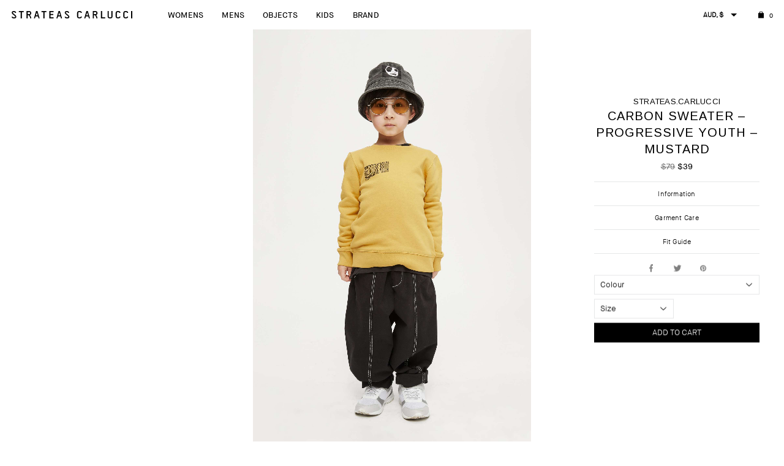

--- FILE ---
content_type: text/html; charset=UTF-8
request_url: https://strateascarlucci.com/product/carbon-sweater-progressive-youth-mustard/?currency=GBP?currency=JPY?currency=USD
body_size: 31363
content:
<!doctype html>
<html class="no-js initial-load" lang="">
    <head>
        <meta charset="UTF-8">
		<meta name="viewport" content="width=device-width, initial-scale=1.0, maximum-scale=1.0, user-scalable=no">
		<meta http-equiv="X-UA-Compatible" content="IE=edge">
		<link rel="profile" href="http://gmpg.org/xfn/11">
		<link rel="pingback" href="https://strateascarlucci.com/xmlrpc.php">
		<script type="text/javascript">
			document.documentElement.setAttribute('id','js');
		</script>
		
		<!-- START WP_HEAD -->
		
<!--Plugin Global Hide Admin Tool Bar Active-->

<!-- This website is patched against a big problem not solved from WordPress 3.3+ to date -->

<meta name='robots' content='index, follow, max-image-preview:large, max-snippet:-1, max-video-preview:-1' />
	<style>img:is([sizes="auto" i], [sizes^="auto," i]) { contain-intrinsic-size: 3000px 1500px }</style>
	
	<!-- This site is optimized with the Yoast SEO plugin v25.7 - https://yoast.com/wordpress/plugins/seo/ -->
	<title>CARBON SWEATER - PROGRESSIVE YOUTH - MUSTARD &#8212; STRATEAS.CARLUCCI</title>
	<link rel="canonical" href="https://strateascarlucci.com/product/carbon-sweater-progressive-youth-mustard/" />
	<meta property="og:locale" content="en_US" />
	<meta property="og:type" content="article" />
	<meta property="og:title" content="CARBON SWEATER - PROGRESSIVE YOUTH - MUSTARD &#8212; STRATEAS.CARLUCCI" />
	<meta property="og:url" content="https://strateascarlucci.com/product/carbon-sweater-progressive-youth-mustard/" />
	<meta property="og:site_name" content="STRATEAS.CARLUCCI" />
	<meta property="article:modified_time" content="2025-09-19T00:08:46+00:00" />
	<meta property="og:image" content="https://strateascarlucci.com/wp-content/uploads/2022/06/SCKIDS-SWT-002-MST-MINI-CARBON-SWEATER-PROGRESSIVE-YOUTH-MUSTARD-FL3.jpg" />
	<meta property="og:image:width" content="1800" />
	<meta property="og:image:height" content="1800" />
	<meta property="og:image:type" content="image/jpeg" />
	<meta name="twitter:card" content="summary_large_image" />
	<meta name="twitter:label1" content="Est. reading time" />
	<meta name="twitter:data1" content="1 minute" />
	<script type="application/ld+json" class="yoast-schema-graph">{"@context":"https://schema.org","@graph":[{"@type":"WebPage","@id":"https://strateascarlucci.com/product/carbon-sweater-progressive-youth-mustard/","url":"https://strateascarlucci.com/product/carbon-sweater-progressive-youth-mustard/","name":"CARBON SWEATER - PROGRESSIVE YOUTH - MUSTARD &#8212; STRATEAS.CARLUCCI","isPartOf":{"@id":"https://strateascarlucci.com/#website"},"primaryImageOfPage":{"@id":"https://strateascarlucci.com/product/carbon-sweater-progressive-youth-mustard/#primaryimage"},"image":{"@id":"https://strateascarlucci.com/product/carbon-sweater-progressive-youth-mustard/#primaryimage"},"thumbnailUrl":"https://strateascarlucci.com/wp-content/uploads/2022/06/SCKIDS-SWT-002-MST-MINI-CARBON-SWEATER-PROGRESSIVE-YOUTH-MUSTARD-FL3.jpg","datePublished":"2022-06-29T05:30:35+00:00","dateModified":"2025-09-19T00:08:46+00:00","breadcrumb":{"@id":"https://strateascarlucci.com/product/carbon-sweater-progressive-youth-mustard/#breadcrumb"},"inLanguage":"en-AU","potentialAction":[{"@type":"ReadAction","target":["https://strateascarlucci.com/product/carbon-sweater-progressive-youth-mustard/"]}]},{"@type":"ImageObject","inLanguage":"en-AU","@id":"https://strateascarlucci.com/product/carbon-sweater-progressive-youth-mustard/#primaryimage","url":"https://strateascarlucci.com/wp-content/uploads/2022/06/SCKIDS-SWT-002-MST-MINI-CARBON-SWEATER-PROGRESSIVE-YOUTH-MUSTARD-FL3.jpg","contentUrl":"https://strateascarlucci.com/wp-content/uploads/2022/06/SCKIDS-SWT-002-MST-MINI-CARBON-SWEATER-PROGRESSIVE-YOUTH-MUSTARD-FL3.jpg","width":1800,"height":1800},{"@type":"BreadcrumbList","@id":"https://strateascarlucci.com/product/carbon-sweater-progressive-youth-mustard/#breadcrumb","itemListElement":[{"@type":"ListItem","position":1,"name":"Home","item":"https://strateascarlucci.com/"},{"@type":"ListItem","position":2,"name":"Products","item":"https://strateascarlucci.com/shop/"},{"@type":"ListItem","position":3,"name":"CARBON SWEATER &#8211; PROGRESSIVE YOUTH &#8211; MUSTARD"}]},{"@type":"WebSite","@id":"https://strateascarlucci.com/#website","url":"https://strateascarlucci.com/","name":"STRATEAS.CARLUCCI","description":"","potentialAction":[{"@type":"SearchAction","target":{"@type":"EntryPoint","urlTemplate":"https://strateascarlucci.com/?s={search_term_string}"},"query-input":{"@type":"PropertyValueSpecification","valueRequired":true,"valueName":"search_term_string"}}],"inLanguage":"en-AU"}]}</script>
	<!-- / Yoast SEO plugin. -->


<link rel='dns-prefetch' href='//static.klaviyo.com' />
<link rel="alternate" type="application/rss+xml" title="STRATEAS.CARLUCCI &raquo; CARBON SWEATER &#8211; PROGRESSIVE YOUTH &#8211; MUSTARD Comments Feed" href="https://strateascarlucci.com/product/carbon-sweater-progressive-youth-mustard/feed/" />
<script type="text/javascript">
/* <![CDATA[ */
window._wpemojiSettings = {"baseUrl":"https:\/\/s.w.org\/images\/core\/emoji\/16.0.1\/72x72\/","ext":".png","svgUrl":"https:\/\/s.w.org\/images\/core\/emoji\/16.0.1\/svg\/","svgExt":".svg","source":{"concatemoji":"https:\/\/strateascarlucci.com\/wp-includes\/js\/wp-emoji-release.min.js?ver=6.8.3.1626925096"}};
/*! This file is auto-generated */
!function(s,n){var o,i,e;function c(e){try{var t={supportTests:e,timestamp:(new Date).valueOf()};sessionStorage.setItem(o,JSON.stringify(t))}catch(e){}}function p(e,t,n){e.clearRect(0,0,e.canvas.width,e.canvas.height),e.fillText(t,0,0);var t=new Uint32Array(e.getImageData(0,0,e.canvas.width,e.canvas.height).data),a=(e.clearRect(0,0,e.canvas.width,e.canvas.height),e.fillText(n,0,0),new Uint32Array(e.getImageData(0,0,e.canvas.width,e.canvas.height).data));return t.every(function(e,t){return e===a[t]})}function u(e,t){e.clearRect(0,0,e.canvas.width,e.canvas.height),e.fillText(t,0,0);for(var n=e.getImageData(16,16,1,1),a=0;a<n.data.length;a++)if(0!==n.data[a])return!1;return!0}function f(e,t,n,a){switch(t){case"flag":return n(e,"\ud83c\udff3\ufe0f\u200d\u26a7\ufe0f","\ud83c\udff3\ufe0f\u200b\u26a7\ufe0f")?!1:!n(e,"\ud83c\udde8\ud83c\uddf6","\ud83c\udde8\u200b\ud83c\uddf6")&&!n(e,"\ud83c\udff4\udb40\udc67\udb40\udc62\udb40\udc65\udb40\udc6e\udb40\udc67\udb40\udc7f","\ud83c\udff4\u200b\udb40\udc67\u200b\udb40\udc62\u200b\udb40\udc65\u200b\udb40\udc6e\u200b\udb40\udc67\u200b\udb40\udc7f");case"emoji":return!a(e,"\ud83e\udedf")}return!1}function g(e,t,n,a){var r="undefined"!=typeof WorkerGlobalScope&&self instanceof WorkerGlobalScope?new OffscreenCanvas(300,150):s.createElement("canvas"),o=r.getContext("2d",{willReadFrequently:!0}),i=(o.textBaseline="top",o.font="600 32px Arial",{});return e.forEach(function(e){i[e]=t(o,e,n,a)}),i}function t(e){var t=s.createElement("script");t.src=e,t.defer=!0,s.head.appendChild(t)}"undefined"!=typeof Promise&&(o="wpEmojiSettingsSupports",i=["flag","emoji"],n.supports={everything:!0,everythingExceptFlag:!0},e=new Promise(function(e){s.addEventListener("DOMContentLoaded",e,{once:!0})}),new Promise(function(t){var n=function(){try{var e=JSON.parse(sessionStorage.getItem(o));if("object"==typeof e&&"number"==typeof e.timestamp&&(new Date).valueOf()<e.timestamp+604800&&"object"==typeof e.supportTests)return e.supportTests}catch(e){}return null}();if(!n){if("undefined"!=typeof Worker&&"undefined"!=typeof OffscreenCanvas&&"undefined"!=typeof URL&&URL.createObjectURL&&"undefined"!=typeof Blob)try{var e="postMessage("+g.toString()+"("+[JSON.stringify(i),f.toString(),p.toString(),u.toString()].join(",")+"));",a=new Blob([e],{type:"text/javascript"}),r=new Worker(URL.createObjectURL(a),{name:"wpTestEmojiSupports"});return void(r.onmessage=function(e){c(n=e.data),r.terminate(),t(n)})}catch(e){}c(n=g(i,f,p,u))}t(n)}).then(function(e){for(var t in e)n.supports[t]=e[t],n.supports.everything=n.supports.everything&&n.supports[t],"flag"!==t&&(n.supports.everythingExceptFlag=n.supports.everythingExceptFlag&&n.supports[t]);n.supports.everythingExceptFlag=n.supports.everythingExceptFlag&&!n.supports.flag,n.DOMReady=!1,n.readyCallback=function(){n.DOMReady=!0}}).then(function(){return e}).then(function(){var e;n.supports.everything||(n.readyCallback(),(e=n.source||{}).concatemoji?t(e.concatemoji):e.wpemoji&&e.twemoji&&(t(e.twemoji),t(e.wpemoji)))}))}((window,document),window._wpemojiSettings);
/* ]]> */
</script>
<style id='wp-emoji-styles-inline-css' type='text/css'>

	img.wp-smiley, img.emoji {
		display: inline !important;
		border: none !important;
		box-shadow: none !important;
		height: 1em !important;
		width: 1em !important;
		margin: 0 0.07em !important;
		vertical-align: -0.1em !important;
		background: none !important;
		padding: 0 !important;
	}
</style>
<link rel='stylesheet' id='wp-block-library-css' href='https://strateascarlucci.com/wp-includes/css/dist/block-library/style.min.css?ver=6.8.3.1626925096' type='text/css' media='all' />
<style id='classic-theme-styles-inline-css' type='text/css'>
/*! This file is auto-generated */
.wp-block-button__link{color:#fff;background-color:#32373c;border-radius:9999px;box-shadow:none;text-decoration:none;padding:calc(.667em + 2px) calc(1.333em + 2px);font-size:1.125em}.wp-block-file__button{background:#32373c;color:#fff;text-decoration:none}
</style>
<style id='global-styles-inline-css' type='text/css'>
:root{--wp--preset--aspect-ratio--square: 1;--wp--preset--aspect-ratio--4-3: 4/3;--wp--preset--aspect-ratio--3-4: 3/4;--wp--preset--aspect-ratio--3-2: 3/2;--wp--preset--aspect-ratio--2-3: 2/3;--wp--preset--aspect-ratio--16-9: 16/9;--wp--preset--aspect-ratio--9-16: 9/16;--wp--preset--color--black: #000000;--wp--preset--color--cyan-bluish-gray: #abb8c3;--wp--preset--color--white: #ffffff;--wp--preset--color--pale-pink: #f78da7;--wp--preset--color--vivid-red: #cf2e2e;--wp--preset--color--luminous-vivid-orange: #ff6900;--wp--preset--color--luminous-vivid-amber: #fcb900;--wp--preset--color--light-green-cyan: #7bdcb5;--wp--preset--color--vivid-green-cyan: #00d084;--wp--preset--color--pale-cyan-blue: #8ed1fc;--wp--preset--color--vivid-cyan-blue: #0693e3;--wp--preset--color--vivid-purple: #9b51e0;--wp--preset--gradient--vivid-cyan-blue-to-vivid-purple: linear-gradient(135deg,rgba(6,147,227,1) 0%,rgb(155,81,224) 100%);--wp--preset--gradient--light-green-cyan-to-vivid-green-cyan: linear-gradient(135deg,rgb(122,220,180) 0%,rgb(0,208,130) 100%);--wp--preset--gradient--luminous-vivid-amber-to-luminous-vivid-orange: linear-gradient(135deg,rgba(252,185,0,1) 0%,rgba(255,105,0,1) 100%);--wp--preset--gradient--luminous-vivid-orange-to-vivid-red: linear-gradient(135deg,rgba(255,105,0,1) 0%,rgb(207,46,46) 100%);--wp--preset--gradient--very-light-gray-to-cyan-bluish-gray: linear-gradient(135deg,rgb(238,238,238) 0%,rgb(169,184,195) 100%);--wp--preset--gradient--cool-to-warm-spectrum: linear-gradient(135deg,rgb(74,234,220) 0%,rgb(151,120,209) 20%,rgb(207,42,186) 40%,rgb(238,44,130) 60%,rgb(251,105,98) 80%,rgb(254,248,76) 100%);--wp--preset--gradient--blush-light-purple: linear-gradient(135deg,rgb(255,206,236) 0%,rgb(152,150,240) 100%);--wp--preset--gradient--blush-bordeaux: linear-gradient(135deg,rgb(254,205,165) 0%,rgb(254,45,45) 50%,rgb(107,0,62) 100%);--wp--preset--gradient--luminous-dusk: linear-gradient(135deg,rgb(255,203,112) 0%,rgb(199,81,192) 50%,rgb(65,88,208) 100%);--wp--preset--gradient--pale-ocean: linear-gradient(135deg,rgb(255,245,203) 0%,rgb(182,227,212) 50%,rgb(51,167,181) 100%);--wp--preset--gradient--electric-grass: linear-gradient(135deg,rgb(202,248,128) 0%,rgb(113,206,126) 100%);--wp--preset--gradient--midnight: linear-gradient(135deg,rgb(2,3,129) 0%,rgb(40,116,252) 100%);--wp--preset--font-size--small: 13px;--wp--preset--font-size--medium: 20px;--wp--preset--font-size--large: 36px;--wp--preset--font-size--x-large: 42px;--wp--preset--spacing--20: 0.44rem;--wp--preset--spacing--30: 0.67rem;--wp--preset--spacing--40: 1rem;--wp--preset--spacing--50: 1.5rem;--wp--preset--spacing--60: 2.25rem;--wp--preset--spacing--70: 3.38rem;--wp--preset--spacing--80: 5.06rem;--wp--preset--shadow--natural: 6px 6px 9px rgba(0, 0, 0, 0.2);--wp--preset--shadow--deep: 12px 12px 50px rgba(0, 0, 0, 0.4);--wp--preset--shadow--sharp: 6px 6px 0px rgba(0, 0, 0, 0.2);--wp--preset--shadow--outlined: 6px 6px 0px -3px rgba(255, 255, 255, 1), 6px 6px rgba(0, 0, 0, 1);--wp--preset--shadow--crisp: 6px 6px 0px rgba(0, 0, 0, 1);}:where(.is-layout-flex){gap: 0.5em;}:where(.is-layout-grid){gap: 0.5em;}body .is-layout-flex{display: flex;}.is-layout-flex{flex-wrap: wrap;align-items: center;}.is-layout-flex > :is(*, div){margin: 0;}body .is-layout-grid{display: grid;}.is-layout-grid > :is(*, div){margin: 0;}:where(.wp-block-columns.is-layout-flex){gap: 2em;}:where(.wp-block-columns.is-layout-grid){gap: 2em;}:where(.wp-block-post-template.is-layout-flex){gap: 1.25em;}:where(.wp-block-post-template.is-layout-grid){gap: 1.25em;}.has-black-color{color: var(--wp--preset--color--black) !important;}.has-cyan-bluish-gray-color{color: var(--wp--preset--color--cyan-bluish-gray) !important;}.has-white-color{color: var(--wp--preset--color--white) !important;}.has-pale-pink-color{color: var(--wp--preset--color--pale-pink) !important;}.has-vivid-red-color{color: var(--wp--preset--color--vivid-red) !important;}.has-luminous-vivid-orange-color{color: var(--wp--preset--color--luminous-vivid-orange) !important;}.has-luminous-vivid-amber-color{color: var(--wp--preset--color--luminous-vivid-amber) !important;}.has-light-green-cyan-color{color: var(--wp--preset--color--light-green-cyan) !important;}.has-vivid-green-cyan-color{color: var(--wp--preset--color--vivid-green-cyan) !important;}.has-pale-cyan-blue-color{color: var(--wp--preset--color--pale-cyan-blue) !important;}.has-vivid-cyan-blue-color{color: var(--wp--preset--color--vivid-cyan-blue) !important;}.has-vivid-purple-color{color: var(--wp--preset--color--vivid-purple) !important;}.has-black-background-color{background-color: var(--wp--preset--color--black) !important;}.has-cyan-bluish-gray-background-color{background-color: var(--wp--preset--color--cyan-bluish-gray) !important;}.has-white-background-color{background-color: var(--wp--preset--color--white) !important;}.has-pale-pink-background-color{background-color: var(--wp--preset--color--pale-pink) !important;}.has-vivid-red-background-color{background-color: var(--wp--preset--color--vivid-red) !important;}.has-luminous-vivid-orange-background-color{background-color: var(--wp--preset--color--luminous-vivid-orange) !important;}.has-luminous-vivid-amber-background-color{background-color: var(--wp--preset--color--luminous-vivid-amber) !important;}.has-light-green-cyan-background-color{background-color: var(--wp--preset--color--light-green-cyan) !important;}.has-vivid-green-cyan-background-color{background-color: var(--wp--preset--color--vivid-green-cyan) !important;}.has-pale-cyan-blue-background-color{background-color: var(--wp--preset--color--pale-cyan-blue) !important;}.has-vivid-cyan-blue-background-color{background-color: var(--wp--preset--color--vivid-cyan-blue) !important;}.has-vivid-purple-background-color{background-color: var(--wp--preset--color--vivid-purple) !important;}.has-black-border-color{border-color: var(--wp--preset--color--black) !important;}.has-cyan-bluish-gray-border-color{border-color: var(--wp--preset--color--cyan-bluish-gray) !important;}.has-white-border-color{border-color: var(--wp--preset--color--white) !important;}.has-pale-pink-border-color{border-color: var(--wp--preset--color--pale-pink) !important;}.has-vivid-red-border-color{border-color: var(--wp--preset--color--vivid-red) !important;}.has-luminous-vivid-orange-border-color{border-color: var(--wp--preset--color--luminous-vivid-orange) !important;}.has-luminous-vivid-amber-border-color{border-color: var(--wp--preset--color--luminous-vivid-amber) !important;}.has-light-green-cyan-border-color{border-color: var(--wp--preset--color--light-green-cyan) !important;}.has-vivid-green-cyan-border-color{border-color: var(--wp--preset--color--vivid-green-cyan) !important;}.has-pale-cyan-blue-border-color{border-color: var(--wp--preset--color--pale-cyan-blue) !important;}.has-vivid-cyan-blue-border-color{border-color: var(--wp--preset--color--vivid-cyan-blue) !important;}.has-vivid-purple-border-color{border-color: var(--wp--preset--color--vivid-purple) !important;}.has-vivid-cyan-blue-to-vivid-purple-gradient-background{background: var(--wp--preset--gradient--vivid-cyan-blue-to-vivid-purple) !important;}.has-light-green-cyan-to-vivid-green-cyan-gradient-background{background: var(--wp--preset--gradient--light-green-cyan-to-vivid-green-cyan) !important;}.has-luminous-vivid-amber-to-luminous-vivid-orange-gradient-background{background: var(--wp--preset--gradient--luminous-vivid-amber-to-luminous-vivid-orange) !important;}.has-luminous-vivid-orange-to-vivid-red-gradient-background{background: var(--wp--preset--gradient--luminous-vivid-orange-to-vivid-red) !important;}.has-very-light-gray-to-cyan-bluish-gray-gradient-background{background: var(--wp--preset--gradient--very-light-gray-to-cyan-bluish-gray) !important;}.has-cool-to-warm-spectrum-gradient-background{background: var(--wp--preset--gradient--cool-to-warm-spectrum) !important;}.has-blush-light-purple-gradient-background{background: var(--wp--preset--gradient--blush-light-purple) !important;}.has-blush-bordeaux-gradient-background{background: var(--wp--preset--gradient--blush-bordeaux) !important;}.has-luminous-dusk-gradient-background{background: var(--wp--preset--gradient--luminous-dusk) !important;}.has-pale-ocean-gradient-background{background: var(--wp--preset--gradient--pale-ocean) !important;}.has-electric-grass-gradient-background{background: var(--wp--preset--gradient--electric-grass) !important;}.has-midnight-gradient-background{background: var(--wp--preset--gradient--midnight) !important;}.has-small-font-size{font-size: var(--wp--preset--font-size--small) !important;}.has-medium-font-size{font-size: var(--wp--preset--font-size--medium) !important;}.has-large-font-size{font-size: var(--wp--preset--font-size--large) !important;}.has-x-large-font-size{font-size: var(--wp--preset--font-size--x-large) !important;}
:where(.wp-block-post-template.is-layout-flex){gap: 1.25em;}:where(.wp-block-post-template.is-layout-grid){gap: 1.25em;}
:where(.wp-block-columns.is-layout-flex){gap: 2em;}:where(.wp-block-columns.is-layout-grid){gap: 2em;}
:root :where(.wp-block-pullquote){font-size: 1.5em;line-height: 1.6;}
</style>
<link rel='stylesheet' id='contact-form-7-css' href='https://strateascarlucci.com/wp-content/plugins/contact-form-7/includes/css/styles.css?ver=6.1.2.1626925096' type='text/css' media='all' />
<style id='woocommerce-inline-inline-css' type='text/css'>
.woocommerce form .form-row .required { visibility: visible; }
</style>
<link rel='stylesheet' id='brands-styles-css' href='https://strateascarlucci.com/wp-content/plugins/woocommerce/assets/css/brands.css?ver=10.1.0.1626925096' type='text/css' media='all' />
<link rel='stylesheet' id='reset-css' href='https://strateascarlucci.com/wp-content/themes/strateas-carlucci-2021/css/reset.css?ver=1.532.1626925096' type='text/css' media='all' />
<link rel='stylesheet' id='slick-css' href='https://strateascarlucci.com/wp-content/themes/strateas-carlucci-2021/css/slick.css?ver=1.532.1626925096' type='text/css' media='all' />
<link rel='stylesheet' id='style-css' href='https://strateascarlucci.com/wp-content/themes/strateas-carlucci-2021/css/main.css?ver=1.535-1103144.1626925096' type='text/css' media='all' />
<link rel='stylesheet' id='wc_stripe_express_checkout_style-css' href='https://strateascarlucci.com/wp-content/plugins/woocommerce-gateway-stripe/build/express-checkout.css?ver=5b5771491af88cd3f6b096d75ac3645b.1626925096' type='text/css' media='all' />
<link rel='stylesheet' id='wcwl_frontend-css' href='https://strateascarlucci.com/wp-content/plugins/woocommerce-waitlist/includes/css/src/wcwl_frontend.min.css?ver=2.2.5.1626925096' type='text/css' media='all' />
<link rel='stylesheet' id='dashicons-css' href='https://strateascarlucci.com/wp-includes/css/dashicons.min.css?ver=6.8.3.1626925096' type='text/css' media='all' />
<script type="text/javascript" src="https://strateascarlucci.com/wp-includes/js/jquery/jquery.min.js?ver=3.7.1.1626925096" id="jquery-core-js"></script>
<script type="text/javascript" src="https://strateascarlucci.com/wp-includes/js/jquery/jquery-migrate.min.js?ver=3.4.1.1626925096" id="jquery-migrate-js"></script>
<script type="text/javascript" src="https://strateascarlucci.com/wp-content/plugins/woocommerce/assets/js/jquery-blockui/jquery.blockUI.min.js?ver=2.7.0-wc.10.1.0.1626925096" id="jquery-blockui-js" defer="defer" data-wp-strategy="defer"></script>
<script type="text/javascript" id="wc-add-to-cart-js-extra">
/* <![CDATA[ */
var wc_add_to_cart_params = {"ajax_url":"\/wp-admin\/admin-ajax.php","wc_ajax_url":"\/?wc-ajax=%%endpoint%%","i18n_view_cart":"View cart","cart_url":"https:\/\/strateascarlucci.com\/cart\/","is_cart":"","cart_redirect_after_add":"no"};
/* ]]> */
</script>
<script type="text/javascript" src="https://strateascarlucci.com/wp-content/plugins/woocommerce/assets/js/frontend/add-to-cart.min.js?ver=10.1.0.1626925096" id="wc-add-to-cart-js" defer="defer" data-wp-strategy="defer"></script>
<script type="text/javascript" id="wc-single-product-js-extra">
/* <![CDATA[ */
var wc_single_product_params = {"i18n_required_rating_text":"Please select a rating","i18n_rating_options":["1 of 5 stars","2 of 5 stars","3 of 5 stars","4 of 5 stars","5 of 5 stars"],"i18n_product_gallery_trigger_text":"View full-screen image gallery","review_rating_required":"yes","flexslider":{"rtl":false,"animation":"slide","smoothHeight":true,"directionNav":false,"controlNav":"thumbnails","slideshow":false,"animationSpeed":500,"animationLoop":false,"allowOneSlide":false},"zoom_enabled":"","zoom_options":[],"photoswipe_enabled":"","photoswipe_options":{"shareEl":false,"closeOnScroll":false,"history":false,"hideAnimationDuration":0,"showAnimationDuration":0},"flexslider_enabled":""};
/* ]]> */
</script>
<script type="text/javascript" src="https://strateascarlucci.com/wp-content/plugins/woocommerce/assets/js/frontend/single-product.min.js?ver=10.1.0.1626925096" id="wc-single-product-js" defer="defer" data-wp-strategy="defer"></script>
<script type="text/javascript" src="https://strateascarlucci.com/wp-content/plugins/woocommerce/assets/js/js-cookie/js.cookie.min.js?ver=2.1.4-wc.10.1.0.1626925096" id="js-cookie-js" defer="defer" data-wp-strategy="defer"></script>
<script type="text/javascript" id="woocommerce-js-extra">
/* <![CDATA[ */
var woocommerce_params = {"ajax_url":"\/wp-admin\/admin-ajax.php","wc_ajax_url":"\/?wc-ajax=%%endpoint%%","i18n_password_show":"Show password","i18n_password_hide":"Hide password"};
/* ]]> */
</script>
<script type="text/javascript" src="https://strateascarlucci.com/wp-content/plugins/woocommerce/assets/js/frontend/woocommerce.min.js?ver=10.1.0.1626925096" id="woocommerce-js" defer="defer" data-wp-strategy="defer"></script>
<script type="text/javascript" src="https://strateascarlucci.com/wp-content/themes/strateas-carlucci-2021/js/vendor/modernizr-2.8.3.min.js?ver=6.8.3.1626925096" id="modernizr-js"></script>
<script type="text/javascript" src="https://strateascarlucci.com/wp-content/themes/strateas-carlucci-2021/js/min/plugins-min.js?ver=1.532.1626925096" id="plugins-js"></script>
<script type="text/javascript" src="https://strateascarlucci.com/wp-content/themes/strateas-carlucci-2021/js/main.js?ver=1.535.1626925096" id="script-js"></script>
<script type="text/javascript" id="wc-settings-dep-in-header-js-after">
/* <![CDATA[ */
console.warn( "Scripts that have a dependency on [wc-settings, wc-blocks-checkout] must be loaded in the footer, klaviyo-klaviyo-checkout-block-editor-script was registered to load in the header, but has been switched to load in the footer instead. See https://github.com/woocommerce/woocommerce-gutenberg-products-block/pull/5059" );
console.warn( "Scripts that have a dependency on [wc-settings, wc-blocks-checkout] must be loaded in the footer, klaviyo-klaviyo-checkout-block-view-script was registered to load in the header, but has been switched to load in the footer instead. See https://github.com/woocommerce/woocommerce-gutenberg-products-block/pull/5059" );
/* ]]> */
</script>
<link rel="https://api.w.org/" href="https://strateascarlucci.com/wp-json/" /><link rel="alternate" title="JSON" type="application/json" href="https://strateascarlucci.com/wp-json/wp/v2/product/25578" /><link rel="EditURI" type="application/rsd+xml" title="RSD" href="https://strateascarlucci.com/xmlrpc.php?rsd" />
<link rel='shortlink' href='https://strateascarlucci.com/?p=25578' />
<link rel="alternate" title="oEmbed (JSON)" type="application/json+oembed" href="https://strateascarlucci.com/wp-json/oembed/1.0/embed?url=https%3A%2F%2Fstrateascarlucci.com%2Fproduct%2Fcarbon-sweater-progressive-youth-mustard%2F" />
<link rel="alternate" title="oEmbed (XML)" type="text/xml+oembed" href="https://strateascarlucci.com/wp-json/oembed/1.0/embed?url=https%3A%2F%2Fstrateascarlucci.com%2Fproduct%2Fcarbon-sweater-progressive-youth-mustard%2F&#038;format=xml" />
	<noscript><style>.woocommerce-product-gallery{ opacity: 1 !important; }</style></noscript>
	
<!-- Meta Pixel Code -->
<script type='text/javascript'>
!function(f,b,e,v,n,t,s){if(f.fbq)return;n=f.fbq=function(){n.callMethod?
n.callMethod.apply(n,arguments):n.queue.push(arguments)};if(!f._fbq)f._fbq=n;
n.push=n;n.loaded=!0;n.version='2.0';n.queue=[];t=b.createElement(e);t.async=!0;
t.src=v;s=b.getElementsByTagName(e)[0];s.parentNode.insertBefore(t,s)}(window,
document,'script','https://connect.facebook.net/en_US/fbevents.js');
</script>
<!-- End Meta Pixel Code -->
<script type='text/javascript'>var url = window.location.origin + '?ob=open-bridge';
            fbq('set', 'openbridge', '2225309774256918', url);
fbq('init', '2225309774256918', {}, {
    "agent": "wordpress-6.8.3-4.1.5"
})</script><script type='text/javascript'>
    fbq('track', 'PageView', []);
  </script><style>.qib-container input[type='number']:not(#qib_id):not(#qib_id){-moz-appearance:textfield;}.qib-container input[type='number']:not(#qib_id):not(#qib_id)::-webkit-outer-spin-button,.qib-container input[type='number']:not(#qib_id):not(#qib_id)::-webkit-inner-spin-button{-webkit-appearance:none;display:none;margin:0;}form.cart button[type='submit']:not(#qib_id):not(#qib_id),form.cart .qib-container + div:not(#qib_id):not(#qib_id){display:inline-block;margin:0;padding-top:0;padding-bottom:0;float:none;vertical-align:top;text-align:center;}form.cart button[type='submit']:not(#qib_id):not(#qib_id):not(_){line-height:1;}form.cart button[type='submit']:not(#qib_id):not(#qib_id):not(_):not(_){height:35px;text-align:center;}form.cart .qib-container + button[type='submit']:not(#qib_id):not(#qib_id),form.cart .qib-container + div:not(#qib_id):not(#qib_id):not(_){margin-left:1em;}form.cart button[type='submit']:focus:not(#qib_id):not(#qib_id){outline-width:2px;outline-offset:-2px;outline-style:solid;}.qib-container div.quantity:not(#qib_id):not(#qib_id) {float:left;line-height:1;display:inline-block;margin:0;padding:0;border:none;border-radius:0;width:auto;min-height:initial;min-width:initial;max-height:initial;max-width:initial;}.qib-button:not(#qib_id):not(#qib_id){line-height:1;display:inline-block;margin:0;padding:0;box-sizing:border-box;height:35px;width:30px;color:black;background:#e2e2e2;border-color:#cac9c9;float:left;min-height:initial;min-width:initial;max-height:initial;max-width:initial;vertical-align:middle;font-size:16px;letter-spacing:0;border-style:solid;border-width:1px;transition:none;border-radius:0;}.qib-button:focus:not(#qib_id):not(#qib_id) {border:2px #b3b3aa solid;outline:none;}.qib-button:hover:not(#qib_id):not(#qib_id) {background:#d6d5d5;}.qib-container .quantity input.qty:not(#qib_id):not(#qib_id){line-height:1;background:none;text-align:center;vertical-align:middle;margin:0;padding:0;box-sizing:border-box;height:35px;width:45px;min-height:initial;min-width:initial;max-height:initial;max-width:initial;box-shadow:none;font-size:15px;border-style:solid;border-color:#cac9c9;border-width:1px 0;border-radius:0;}.qib-container .quantity input.qty:focus:not(#qib_id):not(#qib_id) {border-color:#cac9c9;outline:none;border-width:2px 1px;border-style:solid;}.woocommerce table.cart td.product-quantity:not(#qib_id):not(#qib_id){white-space:nowrap;}@media (min-width:768px){.woocommerce table.cart td.product-quantity:not(#qib_id):not(#qib_id){text-align:center;}}@media (min-width:768px){.woocommerce table.cart td.product-quantity .qib-container:not(#qib_id):not(#qib_id){display:flex;justify-content:center;}}.qib-container:not(#qib_id):not(#qib_id) {display:inline-block;}.woocommerce-grouped-product-list-item__quantity:not(#qib_id):not(#qib_id){margin:0;padding-left:0;padding-right:0;text-align:left;}.woocommerce-grouped-product-list-item__quantity .qib-container:not(#qib_id):not(#qib_id){display:flex;}.quantity .minus:not(#qib_id):not(#qib_id),.quantity .plus:not(#qib_id):not(#qib_id),.quantity > a:not(#qib_id):not(#qib_id){display:none;}.products.oceanwp-row .qib-container:not(#qib_id):not(#qib_id){margin-bottom:8px;}</style><link rel="icon" href="https://strateascarlucci.com/wp-content/uploads/2021/07/cropped-favicon-32x32.png" sizes="32x32" />
<link rel="icon" href="https://strateascarlucci.com/wp-content/uploads/2021/07/cropped-favicon-192x192.png" sizes="192x192" />
<link rel="apple-touch-icon" href="https://strateascarlucci.com/wp-content/uploads/2021/07/cropped-favicon-180x180.png" />
<meta name="msapplication-TileImage" content="https://strateascarlucci.com/wp-content/uploads/2021/07/cropped-favicon-270x270.png" />
		<!-- END WP_HEAD -->
        
        <!-- FONTS -->
        <!-- <link rel="stylesheet" type="text/css" href="//cloud.typography.com/6453294/716548/css/fonts.css" />  -->
		<!--<link rel="stylesheet" href="https://use.typekit.net/ycv7tws.css">-->

		<!-- END FONTS -->
		
		<!-- Global site tag (gtag.js) - Google Analytics -->
<script async src="https://www.googletagmanager.com/gtag/js?id=UA-69460910-3"></script>
<script>
  window.dataLayer = window.dataLayer || [];
  function gtag(){dataLayer.push(arguments);}
  gtag('js', new Date());

  gtag('config', 'UA-69460910-3');
</script>
		-->
		
    </head>
    
        
    <body class="show-store-components">

		<div id="site-loader"></div>
		<!-- end #site-loader -->
		
		<div id="site-cover"></div>

	    <div id="screen-size"></div>
	    <!-- end #screen-size -->
	    
	    <div id="full-site-indicator"></div>
	    <!-- end #full-site-indicator -->
	    
	    <div id="full-desktop-site-indicator"></div>
	     <!-- end #full-desktop-site-indicator -->
	    	    
	    <div id="site-wrapper" data-admin-ajax-url="https://strateascarlucci.com/wp-admin/admin-ajax.php">
		    
		    <div id="site-inner-wrapper">
		    
			    <div id="force-scrolling-panel"></div>
			    <!-- end #force-scrolling-panel -->
			    
			    <div id="scrollable-area">  
				    
				<div id="site-header">
	
	<h2 class="site-logo">
	<a href="https://strateascarlucci.com">
		<svg version="1.1" id="sc-logo" x="0px" y="0px" viewBox="0 0 230 14" enable-background="new 0 0 230 14" xml:space="preserve">
			<g>
				<path d="M92.4,8.1l-1.7-5.7L89,8.1H92.4z M92,0l4.1,14h-2L93,10.1h-4.5L87.3,14h-2l4.1-14H92z M156.8,2v3.9h3.1
					c0.8,0,1.5-0.7,1.5-1.5V4.2h0V3.6h0V3.5c0-0.8-0.7-1.5-1.5-1.5H156.8z M154.7,14V0h5.3c2,0,3.6,1.6,3.6,3.6v0v0.6
					c0,1.6-1.1,3-2.5,3.5l1.9,3.3l0.6,3.1h-2l-0.5-2.4L159,7.8h-2.2V14H154.7z M35.3,4.2L35.3,4.2V3.6V3.5c0-0.8-0.7-1.5-1.5-1.5h-3.1
					v3.9h3.1c0.8,0,1.5-0.7,1.5-1.5V4.2z M37.5,14h-2L35,11.6l-2.2-3.8h-2.2V14h-2.1V0h5.3c2,0,3.6,1.6,3.6,3.6v0v0.6
					c0,1.6-1.1,3-2.5,3.5l1.9,3.3L37.5,14z M145.6,8.1l-1.7-5.7l-1.7,5.7H145.6z M145.2,0l4.1,14h-2l-1.2-3.9h-4.5l-1.2,3.9h-2l4.1-14
					H145.2z M49.6,8.1L48,2.5l-1.7,5.7H49.6z M49.3,0l4.1,14h-2l-1.2-3.9h-4.5L44.5,14h-2l4.1-14H49.3z M108.1,7.7l-3.9-3.3
					c-0.6-0.5-0.9-0.9-0.9-1.3c0-0.3,0.1-0.6,0.3-0.8c0.2-0.2,0.5-0.3,0.9-0.3h0.9h0.3h0.2c0.8,0,1.4,0.6,1.5,1.4h2.2
					C109.4,1.5,107.9,0,106,0h-0.6h-0.9c-1.1,0-1.9,0.3-2.4,1c-0.6,0.6-0.8,1.3-0.8,2.1c0,1,0.5,2,1.5,2.8l3.9,3.2
					c0.4,0.3,0.7,0.6,0.9,0.9c0.2,0.3,0.3,0.5,0.3,0.9c0,0.4-0.1,0.6-0.4,0.9c-0.3,0.2-0.6,0.3-1,0.3h-1.2h-0.3h-0.2
					c-0.8,0-1.4-0.6-1.5-1.4h-2.2c0.1,1.9,1.7,3.4,3.6,3.4h0.3v0h1.8c0.9,0,1.7-0.3,2.3-0.9c0.6-0.6,1-1.4,1-2.3
					C109.9,9.7,109.3,8.7,108.1,7.7 M7.2,7.7L3.3,4.4C2.7,4,2.4,3.6,2.4,3.1c0-0.3,0.1-0.6,0.3-0.8C2.9,2.1,3.2,2,3.6,2h0.9h0.3h0.2
					c0.8,0,1.4,0.6,1.5,1.4h2.2C8.5,1.5,7,0,5.1,0H4.5H3.5C2.5,0,1.7,0.3,1.1,1C0.6,1.6,0.3,2.3,0.3,3.1c0,1,0.5,2,1.5,2.8l3.9,3.2
					C6.1,9.4,6.3,9.7,6.5,10c0.2,0.3,0.3,0.5,0.3,0.9c0,0.4-0.1,0.6-0.4,0.9c-0.3,0.2-0.6,0.3-1,0.3H4.2H3.9H3.7
					c-0.8,0-1.4-0.6-1.5-1.4H0C0.1,12.5,1.7,14,3.6,14h0.3v0h1.8c0.9,0,1.7-0.3,2.3-0.9c0.6-0.6,1-1.4,1-2.3C9,9.7,8.4,8.7,7.2,7.7
					 M80,14v-2h-5.9V7.6h5.3v-2h-5.3V2H80V0h-8.1v14H80z M57,0v2h3.6v12h2.2V2h3.6V0H57z M23.2,0h-9.5v2h3.6v12h2.2V2h3.6V0z M190.1,0
					v10.5c0,0.8-0.7,1.5-1.5,1.5h-2c-0.8,0-1.5-0.7-1.5-1.5V0h-2.2v10.4c0,2,1.6,3.6,3.6,3.6h2.2c2,0,3.6-1.6,3.6-3.6V0H190.1z
					 M229.9,0h-2.2v14h2.2V0z M131.7,10.6c-0.1,0.8-0.7,1.4-1.5,1.4h-1.7c-0.8,0-1.5-0.7-1.5-1.5V3.5c0-0.8,0.7-1.5,1.5-1.5h1.7
					c0.8,0,1.4,0.6,1.5,1.4h2.2c-0.1-1.9-1.7-3.4-3.6-3.4h-2c-2,0-3.6,1.6-3.6,3.6v6.7c0,2,1.6,3.6,3.6,3.6h2c1.9,0,3.5-1.5,3.6-3.4
					H131.7z M219.8,10.6c-0.1,0.8-0.7,1.4-1.5,1.4h-1.7c-0.8,0-1.5-0.7-1.5-1.5V3.5c0-0.8,0.7-1.5,1.5-1.5h1.7c0.8,0,1.4,0.6,1.5,1.4
					h2.2c-0.1-1.9-1.7-3.4-3.6-3.4h-2c-2,0-3.6,1.6-3.6,3.6v6.7c0,2,1.6,3.6,3.6,3.6h2c1.9,0,3.5-1.5,3.6-3.4H219.8z M205.2,10.6
					c-0.1,0.8-0.7,1.4-1.5,1.4H202c-0.8,0-1.5-0.7-1.5-1.5V3.5c0-0.8,0.7-1.5,1.5-1.5h1.7c0.8,0,1.4,0.6,1.5,1.4h2.2
					c-0.1-1.9-1.7-3.4-3.6-3.4h-2c-2,0-3.6,1.6-3.6,3.6v6.7c0,2,1.6,3.6,3.6,3.6h2c1.9,0,3.5-1.5,3.6-3.4H205.2z M170.2,14L170.2,14V0
					h2.2v12h5.9v2H170.2z"/>
			</g>
		</svg>
	</a>
</h2>
<!-- end .site-logo -->
	<a href="#" class="menu-button accordion-toggle" data-toggle-target="#site-menu-inner-wrapper" data-open="false">Toggle Menu
	<svg class="menu-button-icon" x="0px" y="0px" viewBox="0 0 16 12">
		<rect y="0" fill="#FFFFFF" width="16" height="1.5"/>
		<rect y="5.2" fill="#FFFFFF" width="16" height="1.5"/>
		<rect y="10.5" fill="#FFFFFF" width="16" height="1.5"/>
	</svg>
	<svg class="menu-close-icon" x="0px" y="0px" viewBox="0 0 12 12">
		<g>
			<polygon fill="#010101" points="11.3,0 6,5.3 0.7,0 0,0.7 5.3,6 0,11.3 0.7,12 6,6.7 11.3,12 12,11.3 6.7,6 12,0.7 	"/>
		</g>
	</svg>
</a>
		<a href="https://strateascarlucci.com/cart/" class="cart-button replace-on-form-change">
		<span>
			<svg version="1.1" class="cart-button-icon" xmlns="http://www.w3.org/2000/svg" xmlns:xlink="http://www.w3.org/1999/xlink" x="0px" y="0px" viewBox="0 0 10 12" enable-background="new 0 0 10 12" xml:space="preserve">
				<g>
					<path fill="#010101" d="M3,3l0-1.5C3,1.5,3.2,1,5,1c1.7,0,2,0.5,2,0.4V3H3z M8,1.4C8,1.2,7.8,0,5,0S2,1.2,2,1.4V3H0v9h10V3H8V1.4z" />
				</g>
			</svg>
		</span>
		0	</a>
		
	<div id="currency-select" class="input-wrapper">

		    

    <form method="post" action="" class="woocommerce-currency-switcher-form " data-ver="2.3.0">
        <input type="hidden" name="woocommerce-currency-switcher" value="AUD" />
        <select name="woocommerce-currency-switcher"  data-width="75px" data-flag-position="right" class="woocommerce-currency-switcher" onchange="woocs_redirect(this.value);
                void(0);">
                    
                
                <option class="woocs_option_img_AUD" value="AUD"  selected='selected' data-imagesrc="" data-icon="" data-description="">AUD, &#36;</option>
            
                
                <option class="woocs_option_img_USD" value="USD"  data-imagesrc="" data-icon="" data-description="">USD, &#36;</option>
            
                
                <option class="woocs_option_img_GBP" value="GBP"  data-imagesrc="" data-icon="" data-description="">GBP, &pound;</option>
            
                
                <option class="woocs_option_img_CAD" value="CAD"  data-imagesrc="" data-icon="" data-description="">CAD, &#36;</option>
            
                
                <option class="woocs_option_img_JPY" value="JPY"  data-imagesrc="" data-icon="" data-description="">JPY, &yen;</option>
            
                
                <option class="woocs_option_img_CNY" value="CNY"  data-imagesrc="" data-icon="" data-description="">CNY, &yen;</option>
            
                
                <option class="woocs_option_img_EUR" value="EUR"  data-imagesrc="" data-icon="" data-description="">EUR, &euro;</option>
                    </select>
        <div class="woocs_display_none" style="display: none;" >WOOCS v.2.3.0</div>
    </form>
    		
				
	</div>
	

</div>

				
				<div id="site-menu-wrapper">
	
	<div id="site-menu-inner-wrapper">
		
		<div id="main-menu-wrapper">
	
	<div class="border-bottom"></div>

	<ul>
		
		<li class="main-menu-item"><a class="accordion-toggle" data-toggle-target="#menu-12454" data-open="false" href="#">Womens<span class="icon"></span></a><ul id="menu-12454"><li><a href="https://strateascarlucci.com/product-category/womens/dresses/">Dresses</a></li><li><a href="https://strateascarlucci.com/product-category/womens/coats-jackets-womens/">Outerwear</a></li><li><a href="https://strateascarlucci.com/product-category/womens/bottoms-womens/">Bottoms</a></li><li><a href="https://strateascarlucci.com/product-category/womens/tops-womens/">Tops</a></li><li><a href="https://strateascarlucci.com/product-category/womens/Accessories-womens/">Accessories</a></li><li><a href="https://strateascarlucci.com/product-category/womens/gift-card">Gift Card</a></li><li class="view-more-item"><a href="https://strateascarlucci.com/product-category/womens/shop-all/">View All</a></li><li class="title-item"><span>Collections</span></li></ul></li><li class="main-menu-item"><a class="accordion-toggle" data-toggle-target="#menu-12463" data-open="false" href="#">Mens<span class="icon"></span></a><ul id="menu-12463"><li><a href="https://strateascarlucci.com/product-category/shop-mens/coats-jackets-mens/">Outerwear</a></li><li><a href="https://strateascarlucci.com/product-category/shop-mens/bottoms/">Bottoms</a></li><li><a href="https://strateascarlucci.com/product-category/shop-mens/tops/">Tops</a></li><li><a href="https://strateascarlucci.com/product-category/shop-mens/gift-card">Gift Card</a></li><li class="view-more-item"><a href="https://strateascarlucci.com/product-category/shop-mens/shop-all-shop-mens/">View All</a></li><li class="title-item"><span>Collections</span></li></ul></li><li class="main-menu-item"><a class="accordion-toggle" data-toggle-target="#menu-34390" data-open="false" href="#">Objects<span class="icon"></span></a><ul id="menu-34390"><li><a href="https://strateascarlucci.com/product-category/accessories/Books/">Books</a></li><li><a href="https://strateascarlucci.com/product-category/accessories/Jewellery/">Jewellery</a></li><li><a href="https://strateascarlucci.com/product-category/accessories/accessory/">Accessories</a></li><li><a href="https://strateascarlucci.com/product-category/accessories/Homewares/">Homewares</a></li><li><a href="https://strateascarlucci.com/product-category/accessories/Artwork/">Artworks</a></li><li><a href="https://strateascarlucci.com/product-category/accessories/Leather-goods">Leather Goods</a></li><li class="view-more-item"><a href="https://strateascarlucci.com/product-category/objects/">View all</a></li></ul></li><li class="main-menu-item"><a class="accordion-toggle" data-toggle-target="#menu-24692" data-open="false" href="#">KIDS<span class="icon"></span></a><ul id="menu-24692"><li><a href="https://strateascarlucci.com/kidswear-front-page/">KIDS HOME</a></li><li><a href="https://strateascarlucci.com/co-exist-kids/">Co-Exist / Sustainability</a></li><li class="view-more-item"><a href="https://strateascarlucci.com/product-category/shop-kids/shop-all-shop-kids/">View All</a></li><li><a href="https://strateascarlucci.com/product-category/shop-kids/tops-shop-kids/">Tops</a></li><li><a href="https://strateascarlucci.com/product-category/shop-kids/bottoms-shop-kids/">Bottoms</a></li><li><a href="https://strateascarlucci.com/product-category/shop-kids/jackets/">Jackets</a></li><li><a href="https://strateascarlucci.com/product-category/shop-kids/dresses-shop-kids/">Dresses</a></li><li class="title-item"><span>Collections</span></li><li><a href="https://strateascarlucci.com/progressive-youth-collection/">Progressive Youth</a></li></ul></li><li class="main-menu-item"><a class="accordion-toggle" data-toggle-target="#menu-12480" data-open="false" href="#">Brand<span class="icon"></span></a><ul id="menu-12480"><li><a href="http://strateascarlucci.com/brand-biography/">Biography</a></li><li><a href="https://strateascarlucci.com/studio-retail-concept/">Studio</a></li><li><a href="https://strateascarlucci.com/co-exist-where-nature-and-civilisation-live-in-harmony/">Co-Exist / Sustainability</a></li><li><a href="http://strateascarlucci.com/contact/">Contact</a></li></ul></li><li class="main-menu-item mobile-only-item"><a class="accordion-toggle" data-toggle-target="#menu-mobile-currency" data-open="false"href="#">Currency (AUD)</a><ul id="menu-mobile-currency"><li><a href="https://strateascarlucci.com//product/carbon-sweater-progressive-youth-mustard/?currency=GBP?currency=JPY?currency=USD?currency=USD">&#36;&thinsp;USD</a></li><li><a href="https://strateascarlucci.com//product/carbon-sweater-progressive-youth-mustard/?currency=GBP?currency=JPY?currency=USD?currency=GBP">&pound;&thinsp;GBP</a></li><li><a href="https://strateascarlucci.com//product/carbon-sweater-progressive-youth-mustard/?currency=GBP?currency=JPY?currency=USD?currency=CAD">&#36;&thinsp;CAD</a></li><li><a href="https://strateascarlucci.com//product/carbon-sweater-progressive-youth-mustard/?currency=GBP?currency=JPY?currency=USD?currency=JPY">&yen;&thinsp;JPY</a></li><li><a href="https://strateascarlucci.com//product/carbon-sweater-progressive-youth-mustard/?currency=GBP?currency=JPY?currency=USD?currency=CNY">&yen;&thinsp;CNY</a></li><li><a href="https://strateascarlucci.com//product/carbon-sweater-progressive-youth-mustard/?currency=GBP?currency=JPY?currency=USD?currency=EUR">&euro;&thinsp;EUR</a></li></ul></li><li class="main-menu-item mobile-only-item"><a style="opacity:0.25 !important;" href="https://strateascarlucci.com/cart/">Cart (0)</a></li>	

	</ul>
	
	<ul class="mobile-only-menu"><li><a href="https://strateascarlucci.com/acknowledgment-of-country/">Acknowledgment of Country</a></li><li><a href="https://strateascarlucci.com/support/">Support</a></li><li><a href="https://strateascarlucci.com/information/">Information</a></li></ul><form action="https://strateascarlucci.us3.list-manage.com/subscribe/post-json?u=d5eba0973ac4d492c4d467579&amp;id=66d6ce7b6b&amp;c=?" method="get" id="mc-embedded-subscribe-form" name="mc-embedded-subscribe-form" class="validate email-subscribe-form" target="_blank" novalidate>
    <div class="input-wrapper">
		<input type="email" value="" name="EMAIL" class="email required mce-email" placeholder="email address" autocomplete="off">
	</div>
	<div style="position: absolute; left: -5000px;" aria-hidden="true"><input type="text" name="b_d5eba0973ac4d492c4d467579_66d6ce7b6b" tabindex="-1" value=""></div>
    <div class="clear"><input type="submit" value="Subscribe" name="subscribe" id="mc-embedded-subscribe" class="mc-embedded-subscribe button inactive"></div>
	
			<p class="success-message">A confirmation email has been sent to your email address</p>
		<p class="error-message"></p>
		
</form>
<!-- end .email-subscribe-form -->
<div class="social-media-links share-buttons-wrapper">
	<ul class="share-buttons">
		
					<li><a href="https://www.facebook.com/StrateasCarlucci/">Facebook<svg x="0px" y="0px" viewBox="0 0 14 12" enable-background="new 0 0 14 12" xml:space="preserve"><path d="M5.7,2.8v1.6H3.9v2.1h1.8V12h2.2V6.5h1.8L10,4.4H7.9V3c0-0.6,0.2-1,1.1-1l1.1,0V0.1C9.9,0.1,9.2,0,8.5,0 C6.8,0,5.7,1,5.7,2.8"/></svg></a></li>
				
				
					<li><a href="https://www.instagram.com/strateascarlucci/">Instagram<svg x="0px" y="0px" viewBox="0 0 14 12" enable-background="new 0 0 14 12"><path d="M11.5,10.1c0,0.2-0.2,0.3-0.3,0.3H2.9c-0.2,0-0.3-0.2-0.3-0.3V5h1.4C3.7,5.2,3.7,5.7,3.7,6c0,1.8,1.5,3.3,3.3,3.3 c1.8,0,3.3-1.5,3.3-3.3c0-0.3,0-0.8-0.3-1h1.4V10.1z M7,3.9c1.2,0,2.1,0.9,2.1,2.1c0,1.2-0.9,2.1-2.1,2.1C5.8,8.1,4.9,7.2,4.9,6 C4.9,4.8,5.8,3.9,7,3.9 M9.4,2.2c0-0.2,0.2-0.3,0.3-0.3h1c0.2,0,0.3,0.2,0.3,0.3v1c0,0.2-0.2,0.3-0.3,0.3h-1c-0.2,0-0.3-0.2-0.3-0.3 V2.2z M11.2,0.5H2.8c-0.7,0-1.3,0.6-1.3,1.3v8.4c0,0.7,0.6,1.3,1.3,1.3h8.4c0.7,0,1.3-0.6,1.3-1.3V1.8C12.5,1.1,11.9,0.5,11.2,0.5" /></svg></a></li>
				
	</ul>
</div><div class="copyright-notice text-body-2 text-center">
	<p class="footer-hidden-item">© Strateas Carlucci</p>
</div>		
	<a href="http://three60.com.au" target="_blank" id="design-credit">Site Design By Three60</a>
	
	<div class="clear"></div>
		
</div>
<!-- end #main-menu-wrapper -->
	</div>
	<!-- end #site-menu-inner-wrapper -->
	
</div>
<!-- end #site-menu-wrapper -->



	
<div class="scrollable-page-content">
	
	<section itemscope itemtype="http://schema.org/Product" id="product-25578" class="post-25578 product type-product status-publish has-post-thumbnail product_cat-shop-all-shop-kids product_cat-shop-kids product_cat-tops-shop-kids first instock sale taxable shipping-taxable purchasable product-type-variable">
		
		<div class="product-page standard-mobile-page-wrapper translate-on-scroll reset-translated has-standard-footer">
			
			<div class="product-carousel standard-carousel">
	
	<div class="inner-product-carousel standard-carousel-inner slides-4">
	
						
					<div class="product-image-slide standard-carousel-slide contain">
						
						<figure role="img" class="load-media-on-scroll standard-media-wrapper object-sizing pos-center-center contain" data-width="1706" data-height="2560" data-max-width="1" data-max-height="1" data-img-url-0="https://strateascarlucci.com/wp-content/uploads/2022/06/SCKIDS-SWT-002-MST-MINI-CARBON-SWEATER-PROGRESSIVE-YOUTH-MUSTARD-001-1-scaled.jpg" data-img-width-0="1706" data-img-height-0="2560" data-img-url-1="https://strateascarlucci.com/wp-content/uploads/2022/06/SCKIDS-SWT-002-MST-MINI-CARBON-SWEATER-PROGRESSIVE-YOUTH-MUSTARD-001-1-scaled.jpg" data-img-width-1="1706" data-img-height-1="2560" data-img-url-2="https://strateascarlucci.com/wp-content/uploads/2022/06/SCKIDS-SWT-002-MST-MINI-CARBON-SWEATER-PROGRESSIVE-YOUTH-MUSTARD-001-1-scaled.jpg" data-img-width-2="1706" data-img-height-2="2560" data-img-url-3="https://strateascarlucci.com/wp-content/uploads/2022/06/SCKIDS-SWT-002-MST-MINI-CARBON-SWEATER-PROGRESSIVE-YOUTH-MUSTARD-001-1-960x1441.jpg" data-img-width-3="960" data-img-height-3="1441" data-img-url-4="https://strateascarlucci.com/wp-content/uploads/2022/06/SCKIDS-SWT-002-MST-MINI-CARBON-SWEATER-PROGRESSIVE-YOUTH-MUSTARD-001-1-1440x2161.jpg" data-img-width-4="1440" data-img-height-4="2161" data-img-url-5="https://strateascarlucci.com/wp-content/uploads/2022/06/SCKIDS-SWT-002-MST-MINI-CARBON-SWEATER-PROGRESSIVE-YOUTH-MUSTARD-001-1-scaled.jpg" data-img-width-5="1706" data-img-height-5="2560" data-load-offset="1.5" data-scale=""><noscript><img src="https://strateascarlucci.com/wp-content/uploads/2022/06/SCKIDS-SWT-002-MST-MINI-CARBON-SWEATER-PROGRESSIVE-YOUTH-MUSTARD-001-1-1440x2161.jpg" width="1440" height="2161" alt="" /></noscript></figure>						
						<a href="#" class="trigger-zoom-in"></a>
	
					</div>
					<!-- end .product-image-slide -->
					
									
					<div class="product-image-slide standard-carousel-slide contain">
						
						<figure role="img" class="load-media-on-scroll standard-media-wrapper object-sizing pos-center-center contain" data-width="1707" data-height="2560" data-max-width="1" data-max-height="1" data-img-url-0="https://strateascarlucci.com/wp-content/uploads/2022/06/SCKIDS-SWT-002-MST-MINI-CARBON-SWEATER-PROGRESSIVE-YOUTH-MUSTARD-002-1-scaled.jpg" data-img-width-0="1707" data-img-height-0="2560" data-img-url-1="https://strateascarlucci.com/wp-content/uploads/2022/06/SCKIDS-SWT-002-MST-MINI-CARBON-SWEATER-PROGRESSIVE-YOUTH-MUSTARD-002-1-scaled.jpg" data-img-width-1="1707" data-img-height-1="2560" data-img-url-2="https://strateascarlucci.com/wp-content/uploads/2022/06/SCKIDS-SWT-002-MST-MINI-CARBON-SWEATER-PROGRESSIVE-YOUTH-MUSTARD-002-1-scaled.jpg" data-img-width-2="1707" data-img-height-2="2560" data-img-url-3="https://strateascarlucci.com/wp-content/uploads/2022/06/SCKIDS-SWT-002-MST-MINI-CARBON-SWEATER-PROGRESSIVE-YOUTH-MUSTARD-002-1-960x1440.jpg" data-img-width-3="960" data-img-height-3="1440" data-img-url-4="https://strateascarlucci.com/wp-content/uploads/2022/06/SCKIDS-SWT-002-MST-MINI-CARBON-SWEATER-PROGRESSIVE-YOUTH-MUSTARD-002-1-1440x2160.jpg" data-img-width-4="1440" data-img-height-4="2160" data-img-url-5="https://strateascarlucci.com/wp-content/uploads/2022/06/SCKIDS-SWT-002-MST-MINI-CARBON-SWEATER-PROGRESSIVE-YOUTH-MUSTARD-002-1-scaled.jpg" data-img-width-5="1707" data-img-height-5="2560" data-load-offset="1.5" data-scale=""><noscript><img src="https://strateascarlucci.com/wp-content/uploads/2022/06/SCKIDS-SWT-002-MST-MINI-CARBON-SWEATER-PROGRESSIVE-YOUTH-MUSTARD-002-1-1440x2160.jpg" width="1440" height="2160" alt="" /></noscript></figure>						
						<a href="#" class="trigger-zoom-in"></a>
	
					</div>
					<!-- end .product-image-slide -->
					
									
					<div class="product-image-slide standard-carousel-slide contain">
						
						<figure role="img" class="load-media-on-scroll standard-media-wrapper object-sizing pos-center-center contain" data-width="1706" data-height="2560" data-max-width="1" data-max-height="1" data-img-url-0="https://strateascarlucci.com/wp-content/uploads/2022/06/SCKIDS-SWT-002-MST-MINI-CARBON-SWEATER-PROGRESSIVE-YOUTH-MUSTARD-FL1-scaled.jpg" data-img-width-0="1706" data-img-height-0="2560" data-img-url-1="https://strateascarlucci.com/wp-content/uploads/2022/06/SCKIDS-SWT-002-MST-MINI-CARBON-SWEATER-PROGRESSIVE-YOUTH-MUSTARD-FL1-scaled.jpg" data-img-width-1="1706" data-img-height-1="2560" data-img-url-2="https://strateascarlucci.com/wp-content/uploads/2022/06/SCKIDS-SWT-002-MST-MINI-CARBON-SWEATER-PROGRESSIVE-YOUTH-MUSTARD-FL1-scaled.jpg" data-img-width-2="1706" data-img-height-2="2560" data-img-url-3="https://strateascarlucci.com/wp-content/uploads/2022/06/SCKIDS-SWT-002-MST-MINI-CARBON-SWEATER-PROGRESSIVE-YOUTH-MUSTARD-FL1-960x1441.jpg" data-img-width-3="960" data-img-height-3="1441" data-img-url-4="https://strateascarlucci.com/wp-content/uploads/2022/06/SCKIDS-SWT-002-MST-MINI-CARBON-SWEATER-PROGRESSIVE-YOUTH-MUSTARD-FL1-1440x2161.jpg" data-img-width-4="1440" data-img-height-4="2161" data-img-url-5="https://strateascarlucci.com/wp-content/uploads/2022/06/SCKIDS-SWT-002-MST-MINI-CARBON-SWEATER-PROGRESSIVE-YOUTH-MUSTARD-FL1-scaled.jpg" data-img-width-5="1706" data-img-height-5="2560" data-load-offset="1.5" data-scale=""><noscript><img src="https://strateascarlucci.com/wp-content/uploads/2022/06/SCKIDS-SWT-002-MST-MINI-CARBON-SWEATER-PROGRESSIVE-YOUTH-MUSTARD-FL1-1440x2161.jpg" width="1440" height="2161" alt="" /></noscript></figure>						
						<a href="#" class="trigger-zoom-in"></a>
	
					</div>
					<!-- end .product-image-slide -->
					
									
					<div class="product-image-slide standard-carousel-slide contain">
						
						<figure role="img" class="load-media-on-scroll standard-media-wrapper object-sizing pos-center-center contain" data-width="1706" data-height="2560" data-max-width="1" data-max-height="1" data-img-url-0="https://strateascarlucci.com/wp-content/uploads/2022/06/SCKIDS-SWT-002-MST-MINI-CARBON-SWEATER-PROGRESSIVE-YOUTH-MUSTARD-FL2-scaled.jpg" data-img-width-0="1706" data-img-height-0="2560" data-img-url-1="https://strateascarlucci.com/wp-content/uploads/2022/06/SCKIDS-SWT-002-MST-MINI-CARBON-SWEATER-PROGRESSIVE-YOUTH-MUSTARD-FL2-scaled.jpg" data-img-width-1="1706" data-img-height-1="2560" data-img-url-2="https://strateascarlucci.com/wp-content/uploads/2022/06/SCKIDS-SWT-002-MST-MINI-CARBON-SWEATER-PROGRESSIVE-YOUTH-MUSTARD-FL2-scaled.jpg" data-img-width-2="1706" data-img-height-2="2560" data-img-url-3="https://strateascarlucci.com/wp-content/uploads/2022/06/SCKIDS-SWT-002-MST-MINI-CARBON-SWEATER-PROGRESSIVE-YOUTH-MUSTARD-FL2-960x1441.jpg" data-img-width-3="960" data-img-height-3="1441" data-img-url-4="https://strateascarlucci.com/wp-content/uploads/2022/06/SCKIDS-SWT-002-MST-MINI-CARBON-SWEATER-PROGRESSIVE-YOUTH-MUSTARD-FL2-1440x2161.jpg" data-img-width-4="1440" data-img-height-4="2161" data-img-url-5="https://strateascarlucci.com/wp-content/uploads/2022/06/SCKIDS-SWT-002-MST-MINI-CARBON-SWEATER-PROGRESSIVE-YOUTH-MUSTARD-FL2-scaled.jpg" data-img-width-5="1706" data-img-height-5="2560" data-load-offset="1.5" data-scale=""><noscript><img src="https://strateascarlucci.com/wp-content/uploads/2022/06/SCKIDS-SWT-002-MST-MINI-CARBON-SWEATER-PROGRESSIVE-YOUTH-MUSTARD-FL2-1440x2161.jpg" width="1440" height="2161" alt="" /></noscript></figure>						
						<a href="#" class="trigger-zoom-in"></a>
	
					</div>
					<!-- end .product-image-slide -->
					
							
	</div>
	<!-- end .inner-product-carousel -->
	
	<div class="product-carousel-controls standard-carousel-controls">
		<ul class="carousel-controls">
			<li><a href="#"></a></li><li><a href="#"></a></li><li><a href="#"></a></li><li><a href="#"></a></li>		</ul>
	</div>
	<!-- end .product-carousel-controls -->
	
	<a href="#" id="carousel-prev" class="carousel-control">
		<svg version="1.1" id="Layer_1" xmlns="http://www.w3.org/2000/svg" xmlns:xlink="http://www.w3.org/1999/xlink" x="0px" y="0px" viewBox="0 0 20 20" enable-background="new 0 0 20 20" xml:space="preserve">
			<circle class="circle" fill="#FFFFFF" cx="10" cy="10" r="9.6"/>
			<path d="M10,0c5.5,0,10,4.5,10,10s-4.5,10-10,10S0,15.5,0,10S4.5,0,10,0z M10,19c5,0,9-4.1,9-9S15,1,10,1S1,5,1,10S5,19,10,19z"/>
			<polygon points="11.6,4.9 12.2,5.6 7.8,10 12.2,14.4 11.6,15.1 6.5,10 "/>
		</svg>
	</a>
	
	<a href="#" id="carousel-next" class="carousel-control">
		<svg version="1.1" id="Layer_1" xmlns="http://www.w3.org/2000/svg" xmlns:xlink="http://www.w3.org/1999/xlink" x="0px" y="0px" viewBox="0 0 20 20" enable-background="new 0 0 20 20" xml:space="preserve">
			<circle class="circle" fill="#FFFFFF" cx="10" cy="10" r="9.6"/>
			<path d="M10,20C4.5,20,0,15.5,0,10S4.5,0,10,0c5.5,0,10,4.5,10,10S15.5,20,10,20z M10,1C5,1,1,5,1,10s4.1,9,9,9s9-4.1,9-9S15,1,10,1
z"/>
			<polygon points="8.4,15.1 7.8,14.4 12.2,10 7.8,5.6 8.4,4.9 13.5,10 "/>
		</svg>
	</a>
	
</div>
<!-- end .product-carousel -->



	<div class="zoom-view">
		
		<a href="#" class="close close-zoom-out">
			<div></div>
			<div></div>
		</a>
		
		<div class="zoom-view-inner">
			
								
					<div class="zoom-image" style="max-width:106.625rem;">
						
						<div class="zoom-image-inner" style="padding-top:150.058616647%;">
						
							<figure role="img" class="load-media-on-scroll standard-media-wrapper object-sizing" data-width="1706" data-height="2560" data-max-width="1" data-max-height="1" data-img-url-0="https://strateascarlucci.com/wp-content/uploads/2022/06/SCKIDS-SWT-002-MST-MINI-CARBON-SWEATER-PROGRESSIVE-YOUTH-MUSTARD-001-1-scaled.jpg" data-img-width-0="1706" data-img-height-0="2560" data-img-url-1="https://strateascarlucci.com/wp-content/uploads/2022/06/SCKIDS-SWT-002-MST-MINI-CARBON-SWEATER-PROGRESSIVE-YOUTH-MUSTARD-001-1-scaled.jpg" data-img-width-1="1706" data-img-height-1="2560" data-img-url-2="https://strateascarlucci.com/wp-content/uploads/2022/06/SCKIDS-SWT-002-MST-MINI-CARBON-SWEATER-PROGRESSIVE-YOUTH-MUSTARD-001-1-scaled.jpg" data-img-width-2="1706" data-img-height-2="2560" data-img-url-3="https://strateascarlucci.com/wp-content/uploads/2022/06/SCKIDS-SWT-002-MST-MINI-CARBON-SWEATER-PROGRESSIVE-YOUTH-MUSTARD-001-1-960x1441.jpg" data-img-width-3="960" data-img-height-3="1441" data-img-url-4="https://strateascarlucci.com/wp-content/uploads/2022/06/SCKIDS-SWT-002-MST-MINI-CARBON-SWEATER-PROGRESSIVE-YOUTH-MUSTARD-001-1-1440x2161.jpg" data-img-width-4="1440" data-img-height-4="2161" data-img-url-5="https://strateascarlucci.com/wp-content/uploads/2022/06/SCKIDS-SWT-002-MST-MINI-CARBON-SWEATER-PROGRESSIVE-YOUTH-MUSTARD-001-1-scaled.jpg" data-img-width-5="1706" data-img-height-5="2560" data-load-offset="1.5" data-scale=""><noscript><img src="https://strateascarlucci.com/wp-content/uploads/2022/06/SCKIDS-SWT-002-MST-MINI-CARBON-SWEATER-PROGRESSIVE-YOUTH-MUSTARD-001-1-1440x2161.jpg" width="1440" height="2161" alt="" /></noscript></figure>						
							<a href="#" class="trigger-zoom-out"></a>
						
						</div>
						
					</div>
					
										
					<div class="zoom-image" style="max-width:106.6875rem;">
						
						<div class="zoom-image-inner" style="padding-top:149.970708846%;">
						
							<figure role="img" class="load-media-on-scroll standard-media-wrapper object-sizing" data-width="1707" data-height="2560" data-max-width="1" data-max-height="1" data-img-url-0="https://strateascarlucci.com/wp-content/uploads/2022/06/SCKIDS-SWT-002-MST-MINI-CARBON-SWEATER-PROGRESSIVE-YOUTH-MUSTARD-002-1-scaled.jpg" data-img-width-0="1707" data-img-height-0="2560" data-img-url-1="https://strateascarlucci.com/wp-content/uploads/2022/06/SCKIDS-SWT-002-MST-MINI-CARBON-SWEATER-PROGRESSIVE-YOUTH-MUSTARD-002-1-scaled.jpg" data-img-width-1="1707" data-img-height-1="2560" data-img-url-2="https://strateascarlucci.com/wp-content/uploads/2022/06/SCKIDS-SWT-002-MST-MINI-CARBON-SWEATER-PROGRESSIVE-YOUTH-MUSTARD-002-1-scaled.jpg" data-img-width-2="1707" data-img-height-2="2560" data-img-url-3="https://strateascarlucci.com/wp-content/uploads/2022/06/SCKIDS-SWT-002-MST-MINI-CARBON-SWEATER-PROGRESSIVE-YOUTH-MUSTARD-002-1-960x1440.jpg" data-img-width-3="960" data-img-height-3="1440" data-img-url-4="https://strateascarlucci.com/wp-content/uploads/2022/06/SCKIDS-SWT-002-MST-MINI-CARBON-SWEATER-PROGRESSIVE-YOUTH-MUSTARD-002-1-1440x2160.jpg" data-img-width-4="1440" data-img-height-4="2160" data-img-url-5="https://strateascarlucci.com/wp-content/uploads/2022/06/SCKIDS-SWT-002-MST-MINI-CARBON-SWEATER-PROGRESSIVE-YOUTH-MUSTARD-002-1-scaled.jpg" data-img-width-5="1707" data-img-height-5="2560" data-load-offset="1.5" data-scale=""><noscript><img src="https://strateascarlucci.com/wp-content/uploads/2022/06/SCKIDS-SWT-002-MST-MINI-CARBON-SWEATER-PROGRESSIVE-YOUTH-MUSTARD-002-1-1440x2160.jpg" width="1440" height="2160" alt="" /></noscript></figure>						
							<a href="#" class="trigger-zoom-out"></a>
						
						</div>
						
					</div>
					
										
					<div class="zoom-image" style="max-width:106.625rem;">
						
						<div class="zoom-image-inner" style="padding-top:150.058616647%;">
						
							<figure role="img" class="load-media-on-scroll standard-media-wrapper object-sizing" data-width="1706" data-height="2560" data-max-width="1" data-max-height="1" data-img-url-0="https://strateascarlucci.com/wp-content/uploads/2022/06/SCKIDS-SWT-002-MST-MINI-CARBON-SWEATER-PROGRESSIVE-YOUTH-MUSTARD-FL1-scaled.jpg" data-img-width-0="1706" data-img-height-0="2560" data-img-url-1="https://strateascarlucci.com/wp-content/uploads/2022/06/SCKIDS-SWT-002-MST-MINI-CARBON-SWEATER-PROGRESSIVE-YOUTH-MUSTARD-FL1-scaled.jpg" data-img-width-1="1706" data-img-height-1="2560" data-img-url-2="https://strateascarlucci.com/wp-content/uploads/2022/06/SCKIDS-SWT-002-MST-MINI-CARBON-SWEATER-PROGRESSIVE-YOUTH-MUSTARD-FL1-scaled.jpg" data-img-width-2="1706" data-img-height-2="2560" data-img-url-3="https://strateascarlucci.com/wp-content/uploads/2022/06/SCKIDS-SWT-002-MST-MINI-CARBON-SWEATER-PROGRESSIVE-YOUTH-MUSTARD-FL1-960x1441.jpg" data-img-width-3="960" data-img-height-3="1441" data-img-url-4="https://strateascarlucci.com/wp-content/uploads/2022/06/SCKIDS-SWT-002-MST-MINI-CARBON-SWEATER-PROGRESSIVE-YOUTH-MUSTARD-FL1-1440x2161.jpg" data-img-width-4="1440" data-img-height-4="2161" data-img-url-5="https://strateascarlucci.com/wp-content/uploads/2022/06/SCKIDS-SWT-002-MST-MINI-CARBON-SWEATER-PROGRESSIVE-YOUTH-MUSTARD-FL1-scaled.jpg" data-img-width-5="1706" data-img-height-5="2560" data-load-offset="1.5" data-scale=""><noscript><img src="https://strateascarlucci.com/wp-content/uploads/2022/06/SCKIDS-SWT-002-MST-MINI-CARBON-SWEATER-PROGRESSIVE-YOUTH-MUSTARD-FL1-1440x2161.jpg" width="1440" height="2161" alt="" /></noscript></figure>						
							<a href="#" class="trigger-zoom-out"></a>
						
						</div>
						
					</div>
					
										
					<div class="zoom-image" style="max-width:106.625rem;">
						
						<div class="zoom-image-inner" style="padding-top:150.058616647%;">
						
							<figure role="img" class="load-media-on-scroll standard-media-wrapper object-sizing" data-width="1706" data-height="2560" data-max-width="1" data-max-height="1" data-img-url-0="https://strateascarlucci.com/wp-content/uploads/2022/06/SCKIDS-SWT-002-MST-MINI-CARBON-SWEATER-PROGRESSIVE-YOUTH-MUSTARD-FL2-scaled.jpg" data-img-width-0="1706" data-img-height-0="2560" data-img-url-1="https://strateascarlucci.com/wp-content/uploads/2022/06/SCKIDS-SWT-002-MST-MINI-CARBON-SWEATER-PROGRESSIVE-YOUTH-MUSTARD-FL2-scaled.jpg" data-img-width-1="1706" data-img-height-1="2560" data-img-url-2="https://strateascarlucci.com/wp-content/uploads/2022/06/SCKIDS-SWT-002-MST-MINI-CARBON-SWEATER-PROGRESSIVE-YOUTH-MUSTARD-FL2-scaled.jpg" data-img-width-2="1706" data-img-height-2="2560" data-img-url-3="https://strateascarlucci.com/wp-content/uploads/2022/06/SCKIDS-SWT-002-MST-MINI-CARBON-SWEATER-PROGRESSIVE-YOUTH-MUSTARD-FL2-960x1441.jpg" data-img-width-3="960" data-img-height-3="1441" data-img-url-4="https://strateascarlucci.com/wp-content/uploads/2022/06/SCKIDS-SWT-002-MST-MINI-CARBON-SWEATER-PROGRESSIVE-YOUTH-MUSTARD-FL2-1440x2161.jpg" data-img-width-4="1440" data-img-height-4="2161" data-img-url-5="https://strateascarlucci.com/wp-content/uploads/2022/06/SCKIDS-SWT-002-MST-MINI-CARBON-SWEATER-PROGRESSIVE-YOUTH-MUSTARD-FL2-scaled.jpg" data-img-width-5="1706" data-img-height-5="2560" data-load-offset="1.5" data-scale=""><noscript><img src="https://strateascarlucci.com/wp-content/uploads/2022/06/SCKIDS-SWT-002-MST-MINI-CARBON-SWEATER-PROGRESSIVE-YOUTH-MUSTARD-FL2-1440x2161.jpg" width="1440" height="2161" alt="" /></noscript></figure>						
							<a href="#" class="trigger-zoom-out"></a>
						
						</div>
						
					</div>
					
							
		</div>
		
	</div>

			
			
<div id="product-info-panel" class="product-information-panel">
		
	<header class="text-center">
		
					<h2 class="mobile-heading-small mobile-uppercase desktop-heading-small desktop-uppercase">Strateas.Carlucci</h2>
				
		<div class="clear"></div>
		<h1 itemprop="name" class="mobile-heading-small desktop-heading-large mobile-uppercase desktop-uppercase">CARBON SWEATER &#8211; PROGRESSIVE YOUTH &#8211; MUSTARD</h1>
	</header>
	
			
		<meta itemprop="price" content="35.5" />
		<meta itemprop="priceCurrency" content="AUD" />
		<link itemprop="availability" href="http://schema.org/InStock" />

		<div class="text-body-1 text-center price-wrapper" itemprop="offers" itemscope itemtype="http://schema.org/Offer">
			<h3><span class="woocs_price_code" data-product-id="25578"><del aria-hidden="true"><span class="woocommerce-Price-amount amount"><bdi><span class="woocommerce-Price-currencySymbol">&#36;</span>79</bdi></span></del> <span class="screen-reader-text">Original price was: &#036;79.</span><ins aria-hidden="true"><span class="woocommerce-Price-amount amount"><bdi><span class="woocommerce-Price-currencySymbol">&#36;</span>39</bdi></span></ins><span class="screen-reader-text">Current price is: &#036;39.</span></span></h3>
		</div>
	
	
	<div id="afterpay-product-container"><square-placement data-show-upper-limit="true" data-show-lower-limit="true" data-logo-type="badge" data-badge-theme="black-on-mint" data-size="md" data-modal-theme="mint" data-mpid="c57dca79-a9a0-478b-800a-76de3591d00c" data-currency="AUD" data-amount="39.05" data-platform="WooCommerce" data-page-type="product" data-item-skus="SCKIDS-SWT-002-MST" data-item-categories="Shop all,Shop Kids,Tops"></square-placement></div>
	
	

		
		<section class="text-center accordion-wrapper">
			<header class="accordion-header text-body-2">
				<h3><a href="#" class="accordion-toggle accordion-toggle-fade-effect" data-toggle-target="#product-description-25578" data-open="false" data-open-text="Information" data-close-text="Information">Information</a>
</h3>

			</header>
			<div id="product-description-25578" class="accordion-body">
				<div class="inner-accordion-body text-body-2">
					<p class="p1">Long sleeve GOTS-certified organic cotton<span class="Apple-converted-space"> </span></p>
<p class="p1">and recycled polyester-blend fleece sweater</p>
<p class="p1">Regular fit</p>
<p class="p1">Logo printed at front.</p>
<p class="p1">Graphic artwork printed at back.</p>
<p class="p1">Rib knit crew neck, hem and cuffs</p>
<p class="p1">Machine washable, follow washing care label</p>
<p>&nbsp;</p>
<p class="p1">See <a href="http://strateascarlucci.com/co-exist-kids/"><span class="s1">CO-EXIST</span></a> for more details</p>
<p>&nbsp;</p>
<p>Material Construction</p>
<ul>
<li>100% Organic Cotton Jersey 15% Recycled Polyester</li>
</ul>
<p>&nbsp;</p>
<p>&nbsp;</p>
<p>&nbsp;</p>
<p class="p1"><b>***   COMPLIMENTARY SHIPPING   ***</b></p>
<p class="p1"><b>Free Global Shipping on orders over $200</b></p>
<p>&nbsp;</p>
<p class="p1"><b>***   STRESS-FREE RETURNS   ***</b><br />
<b>Not Happy? Return your product within 14 days</b></p>
				</div>
				<!-- end .inner-accordion-body -->
				
			</div>
			<!-- end .accordion-body -->
			
		</section>
		<!-- end .accordion-wrapper -->
		
		
		
		<section class="text-center accordion-wrapper">
			<header class="accordion-header text-body-2">
				<h3><a href="#" class="accordion-toggle accordion-toggle-fade-effect" data-toggle-target="#garment-care-25578" data-open="false" data-open-text="Garment Care" data-close-text="Garment Care">Garment Care</a>
</h3>
			</header>
			<div id="garment-care-25578" class="accordion-body">
				<div class="inner-accordion-body text-body-2">
					<p>&nbsp;</p>
<p>Recommended Gentle Machine Wash</p>
<p>For detailed care instructions follow garment care label</p>
				</div>
				<!-- end .inner-accordion-body -->
				
			</div>
			<!-- end .accordion-body -->
			
		</section>
		<!-- end .accordion-wrapper -->
		
		
		
		<section class="text-center accordion-wrapper">
			<header class="accordion-header text-body-2">
				<h3><a href="#" class="accordion-toggle accordion-toggle-fade-effect" data-toggle-target="#fitguide-text-25578" data-open="false" data-open-text="Fit Guide" data-close-text="Fit Guide">Fit Guide</a>
</h3>
			</header>
			<div id="fitguide-text-25578" class="accordion-body">
				<div class="inner-accordion-body text-body-2">
					<p class="p1">3-4Y: 38.5-41.25&#8243; / 98-105 cm</p>
<p class="p1">5-6Y: 44.25-46.75&#8243; / 112.5-118.5 cm</p>
<p class="p1">7-8Y: 49.75-52.25&#8243; / 126.5-132.5 cm</p>
<p class="p1">9-11Y: 52.75-57.5&#8243; / 134-146 cm</p>
<p class="p1">11-12Y: 57.5-58.5&#8243; / 146-148.5 cm</p>
<p class="p1">* Please note this is a guide only, if you require any further information or assistance, please email us at <a href="/cdn-cgi/l/email-protection" class="__cf_email__" data-cfemail="771e1911183704030516031216041416051b0214141e5914181a">[email&#160;protected]</a></p>
<p>&nbsp;</p>
				</div>
				<!-- end .inner-accordion-body -->
				
			</div>
			<!-- end .accordion-body -->
			
		</section>
		<!-- end .accordion-wrapper -->
		
		
		
		
	<div class="text-center accordion-wrapper">
		<div class="accordion-header text-body-2 share-button-wrapper">
			<ul class="share-buttons">
				<li><a class="facebook" target="_blank" href="https://www.facebook.com/sharer/sharer.php?u=https://strateascarlucci.com/product/carbon-sweater-progressive-youth-mustard/">Facebook<span></span></a></li>
				<li><a class="twitter" target="_blank" href="https://twitter.com/home?status=https://strateascarlucci.com/product/carbon-sweater-progressive-youth-mustard/">Twitter<span></span></a></li>
				<li><a class="pinterest" target="_blank" href="http://pinterest.com/pin/create/link/?url=https%3A%2F%2Fstrateascarlucci.com%2Fproduct%2Fcarbon-sweater-progressive-youth-mustard%2F&media=https%3A%2F%2Fstrateascarlucci.com%2Fwp-content%2Fuploads%2F2022%2F06%2FSCKIDS-SWT-002-MST-MINI-CARBON-SWEATER-PROGRESSIVE-YOUTH-MUSTARD-000-960x1441.jpg&description=CARBON+SWEATER+%26%238211%3B+PROGRESSIVE+YOUTH+%26%238211%3B+MUSTARD">Pinterest<span></span></a></li>
			</ul>
		</div>
		<!-- end .accordion-header -->
		
	</div>
	<!-- end .accordion-wrapper -->
	
	
<form class="variations_form cart" action="https://strateascarlucci.com/product/carbon-sweater-progressive-youth-mustard/" method="post" enctype='multipart/form-data' data-product_id="25578" data-product_variations="[{&quot;attributes&quot;:{&quot;attribute_pa_colour&quot;:&quot;mustard&quot;,&quot;attribute_pa_size&quot;:&quot;11yrs-12yrs&quot;},&quot;availability_html&quot;:&quot;&lt;p class=\&quot;stock in-stock\&quot;&gt;1 in stock&lt;\/p&gt;\n&quot;,&quot;backorders_allowed&quot;:false,&quot;dimensions&quot;:{&quot;length&quot;:&quot;&quot;,&quot;width&quot;:&quot;&quot;,&quot;height&quot;:&quot;&quot;},&quot;dimensions_html&quot;:&quot;N\/A&quot;,&quot;display_price&quot;:39.05,&quot;display_regular_price&quot;:79,&quot;image&quot;:{&quot;title&quot;:&quot;SCKIDS-SWT-002-MST MINI CARBON SWEATER - PROGRESSIVE YOUTH - MUSTARD FL3&quot;,&quot;caption&quot;:&quot;&quot;,&quot;url&quot;:&quot;https:\/\/strateascarlucci.com\/wp-content\/uploads\/2022\/06\/SCKIDS-SWT-002-MST-MINI-CARBON-SWEATER-PROGRESSIVE-YOUTH-MUSTARD-FL3.jpg&quot;,&quot;alt&quot;:&quot;SCKIDS-SWT-002-MST MINI CARBON SWEATER - PROGRESSIVE YOUTH - MUSTARD FL3&quot;,&quot;src&quot;:&quot;https:\/\/strateascarlucci.com\/wp-content\/uploads\/2022\/06\/SCKIDS-SWT-002-MST-MINI-CARBON-SWEATER-PROGRESSIVE-YOUTH-MUSTARD-FL3-600x600.jpg&quot;,&quot;srcset&quot;:&quot;https:\/\/strateascarlucci.com\/wp-content\/uploads\/2022\/06\/SCKIDS-SWT-002-MST-MINI-CARBON-SWEATER-PROGRESSIVE-YOUTH-MUSTARD-FL3-600x600.jpg 600w, https:\/\/strateascarlucci.com\/wp-content\/uploads\/2022\/06\/SCKIDS-SWT-002-MST-MINI-CARBON-SWEATER-PROGRESSIVE-YOUTH-MUSTARD-FL3-150x150.jpg 150w, https:\/\/strateascarlucci.com\/wp-content\/uploads\/2022\/06\/SCKIDS-SWT-002-MST-MINI-CARBON-SWEATER-PROGRESSIVE-YOUTH-MUSTARD-FL3-1536x1536.jpg 1536w, https:\/\/strateascarlucci.com\/wp-content\/uploads\/2022\/06\/SCKIDS-SWT-002-MST-MINI-CARBON-SWEATER-PROGRESSIVE-YOUTH-MUSTARD-FL3-480x480.jpg 480w, https:\/\/strateascarlucci.com\/wp-content\/uploads\/2022\/06\/SCKIDS-SWT-002-MST-MINI-CARBON-SWEATER-PROGRESSIVE-YOUTH-MUSTARD-FL3-640x640.jpg 640w, https:\/\/strateascarlucci.com\/wp-content\/uploads\/2022\/06\/SCKIDS-SWT-002-MST-MINI-CARBON-SWEATER-PROGRESSIVE-YOUTH-MUSTARD-FL3-720x720.jpg 720w, https:\/\/strateascarlucci.com\/wp-content\/uploads\/2022\/06\/SCKIDS-SWT-002-MST-MINI-CARBON-SWEATER-PROGRESSIVE-YOUTH-MUSTARD-FL3-960x960.jpg 960w, https:\/\/strateascarlucci.com\/wp-content\/uploads\/2022\/06\/SCKIDS-SWT-002-MST-MINI-CARBON-SWEATER-PROGRESSIVE-YOUTH-MUSTARD-FL3-1440x1440.jpg 1440w, https:\/\/strateascarlucci.com\/wp-content\/uploads\/2022\/06\/SCKIDS-SWT-002-MST-MINI-CARBON-SWEATER-PROGRESSIVE-YOUTH-MUSTARD-FL3-300x300.jpg 300w, https:\/\/strateascarlucci.com\/wp-content\/uploads\/2022\/06\/SCKIDS-SWT-002-MST-MINI-CARBON-SWEATER-PROGRESSIVE-YOUTH-MUSTARD-FL3-100x100.jpg 100w, https:\/\/strateascarlucci.com\/wp-content\/uploads\/2022\/06\/SCKIDS-SWT-002-MST-MINI-CARBON-SWEATER-PROGRESSIVE-YOUTH-MUSTARD-FL3.jpg 1800w&quot;,&quot;sizes&quot;:&quot;(max-width: 600px) 100vw, 600px&quot;,&quot;full_src&quot;:&quot;https:\/\/strateascarlucci.com\/wp-content\/uploads\/2022\/06\/SCKIDS-SWT-002-MST-MINI-CARBON-SWEATER-PROGRESSIVE-YOUTH-MUSTARD-FL3.jpg&quot;,&quot;full_src_w&quot;:1800,&quot;full_src_h&quot;:1800,&quot;gallery_thumbnail_src&quot;:&quot;https:\/\/strateascarlucci.com\/wp-content\/uploads\/2022\/06\/SCKIDS-SWT-002-MST-MINI-CARBON-SWEATER-PROGRESSIVE-YOUTH-MUSTARD-FL3-100x100.jpg&quot;,&quot;gallery_thumbnail_src_w&quot;:100,&quot;gallery_thumbnail_src_h&quot;:100,&quot;thumb_src&quot;:&quot;https:\/\/strateascarlucci.com\/wp-content\/uploads\/2022\/06\/SCKIDS-SWT-002-MST-MINI-CARBON-SWEATER-PROGRESSIVE-YOUTH-MUSTARD-FL3-300x300.jpg&quot;,&quot;thumb_src_w&quot;:300,&quot;thumb_src_h&quot;:300,&quot;src_w&quot;:600,&quot;src_h&quot;:600},&quot;image_id&quot;:25594,&quot;is_downloadable&quot;:false,&quot;is_in_stock&quot;:true,&quot;is_purchasable&quot;:true,&quot;is_sold_individually&quot;:&quot;no&quot;,&quot;is_virtual&quot;:false,&quot;max_qty&quot;:1,&quot;min_qty&quot;:1,&quot;price_html&quot;:&quot;&quot;,&quot;sku&quot;:&quot;SCKIDS-SWT-002-MST&quot;,&quot;variation_description&quot;:&quot;&quot;,&quot;variation_id&quot;:25595,&quot;variation_is_active&quot;:true,&quot;variation_is_visible&quot;:true,&quot;weight&quot;:&quot;.8&quot;,&quot;weight_html&quot;:&quot;.8 kg&quot;},{&quot;attributes&quot;:{&quot;attribute_pa_colour&quot;:&quot;mustard&quot;,&quot;attribute_pa_size&quot;:&quot;3yrs-4yrs&quot;},&quot;availability_html&quot;:&quot;&lt;p class=\&quot;stock out-of-stock\&quot;&gt;Out of stock&lt;\/p&gt;\n&lt;div class=\&quot;wcwl_elements wcwl_nojs\&quot;&gt;\n\t\t\t&lt;div class=\&quot;wcwl_intro\&quot;&gt;\n\t\t\t&lt;p&gt;&lt;\/p&gt;\n\t\t&lt;\/div&gt;\n\t\t\t\t\t\t&lt;div class=\&quot;wcwl_email_elements \&quot;&gt;\n\t\t\t&lt;label for=\&quot;wcwl_email_25596\&quot; class=\&quot;wcwl_email_label wcwl_visually_hidden\&quot;&gt;Enter your email address to join the waitlist for this product&lt;\/label&gt;\n\t\t\t&lt;input type=\&quot;email\&quot; value=\&quot;\&quot; id=\&quot;wcwl_email_25596\&quot; name=\&quot;wcwl_email\&quot; class=\&quot;wcwl_email\&quot; placeholder=\&quot;Email address\&quot;\n\t\t\t\t\t\t\/&gt;\n\t\t&lt;\/div&gt;\n\t\t\t\t&lt;input type=\&quot;hidden\&quot; name=\&quot;wcwl_join_button_text\&quot; value=\&quot;Join Waitlist\&quot;\/&gt;\n\t\t&lt;input type=\&quot;hidden\&quot; name=\&quot;wcwl_leave_button_text\&quot; value=\&quot;CANCEL NOTIFICATION\&quot;\/&gt;\n\t\t&lt;a rel=\&quot;nofollow\&quot; class=\&quot;wcwl_control\&quot; href=\&quot;#\&quot; data-nonce=\&quot;6e0b3cda01\&quot; data-product-id=\&quot;25596\&quot; data-context=\&quot;join\&quot; data-wpml-lang=\&quot;\&quot;&gt;\n\t\t\t&lt;button type=\&quot;button\&quot; class=\&quot;woocommerce_waitlist button\&quot;&gt;\n\t\t\t\tJoin Waitlist\t\t\t&lt;\/button&gt;\n\t\t\t&lt;div aria-live=\&quot;polite\&quot; class=\&quot;wcwl_visually_hidden\&quot;&gt;&lt;\/div&gt;\n\t\t\t&lt;div class=\&quot;spinner\&quot;&gt;&lt;\/div&gt;\n\t\t&lt;\/a&gt;\n\t&lt;\/div&gt;&lt;!-- wcwl_elements --&gt;\n&quot;,&quot;backorders_allowed&quot;:false,&quot;dimensions&quot;:{&quot;length&quot;:&quot;&quot;,&quot;width&quot;:&quot;&quot;,&quot;height&quot;:&quot;&quot;},&quot;dimensions_html&quot;:&quot;N\/A&quot;,&quot;display_price&quot;:39.05,&quot;display_regular_price&quot;:79,&quot;image&quot;:{&quot;title&quot;:&quot;SCKIDS-SWT-002-MST MINI CARBON SWEATER - PROGRESSIVE YOUTH - MUSTARD FL3&quot;,&quot;caption&quot;:&quot;&quot;,&quot;url&quot;:&quot;https:\/\/strateascarlucci.com\/wp-content\/uploads\/2022\/06\/SCKIDS-SWT-002-MST-MINI-CARBON-SWEATER-PROGRESSIVE-YOUTH-MUSTARD-FL3.jpg&quot;,&quot;alt&quot;:&quot;SCKIDS-SWT-002-MST MINI CARBON SWEATER - PROGRESSIVE YOUTH - MUSTARD FL3&quot;,&quot;src&quot;:&quot;https:\/\/strateascarlucci.com\/wp-content\/uploads\/2022\/06\/SCKIDS-SWT-002-MST-MINI-CARBON-SWEATER-PROGRESSIVE-YOUTH-MUSTARD-FL3-600x600.jpg&quot;,&quot;srcset&quot;:&quot;https:\/\/strateascarlucci.com\/wp-content\/uploads\/2022\/06\/SCKIDS-SWT-002-MST-MINI-CARBON-SWEATER-PROGRESSIVE-YOUTH-MUSTARD-FL3-600x600.jpg 600w, https:\/\/strateascarlucci.com\/wp-content\/uploads\/2022\/06\/SCKIDS-SWT-002-MST-MINI-CARBON-SWEATER-PROGRESSIVE-YOUTH-MUSTARD-FL3-150x150.jpg 150w, https:\/\/strateascarlucci.com\/wp-content\/uploads\/2022\/06\/SCKIDS-SWT-002-MST-MINI-CARBON-SWEATER-PROGRESSIVE-YOUTH-MUSTARD-FL3-1536x1536.jpg 1536w, https:\/\/strateascarlucci.com\/wp-content\/uploads\/2022\/06\/SCKIDS-SWT-002-MST-MINI-CARBON-SWEATER-PROGRESSIVE-YOUTH-MUSTARD-FL3-480x480.jpg 480w, https:\/\/strateascarlucci.com\/wp-content\/uploads\/2022\/06\/SCKIDS-SWT-002-MST-MINI-CARBON-SWEATER-PROGRESSIVE-YOUTH-MUSTARD-FL3-640x640.jpg 640w, https:\/\/strateascarlucci.com\/wp-content\/uploads\/2022\/06\/SCKIDS-SWT-002-MST-MINI-CARBON-SWEATER-PROGRESSIVE-YOUTH-MUSTARD-FL3-720x720.jpg 720w, https:\/\/strateascarlucci.com\/wp-content\/uploads\/2022\/06\/SCKIDS-SWT-002-MST-MINI-CARBON-SWEATER-PROGRESSIVE-YOUTH-MUSTARD-FL3-960x960.jpg 960w, https:\/\/strateascarlucci.com\/wp-content\/uploads\/2022\/06\/SCKIDS-SWT-002-MST-MINI-CARBON-SWEATER-PROGRESSIVE-YOUTH-MUSTARD-FL3-1440x1440.jpg 1440w, https:\/\/strateascarlucci.com\/wp-content\/uploads\/2022\/06\/SCKIDS-SWT-002-MST-MINI-CARBON-SWEATER-PROGRESSIVE-YOUTH-MUSTARD-FL3-300x300.jpg 300w, https:\/\/strateascarlucci.com\/wp-content\/uploads\/2022\/06\/SCKIDS-SWT-002-MST-MINI-CARBON-SWEATER-PROGRESSIVE-YOUTH-MUSTARD-FL3-100x100.jpg 100w, https:\/\/strateascarlucci.com\/wp-content\/uploads\/2022\/06\/SCKIDS-SWT-002-MST-MINI-CARBON-SWEATER-PROGRESSIVE-YOUTH-MUSTARD-FL3.jpg 1800w&quot;,&quot;sizes&quot;:&quot;(max-width: 600px) 100vw, 600px&quot;,&quot;full_src&quot;:&quot;https:\/\/strateascarlucci.com\/wp-content\/uploads\/2022\/06\/SCKIDS-SWT-002-MST-MINI-CARBON-SWEATER-PROGRESSIVE-YOUTH-MUSTARD-FL3.jpg&quot;,&quot;full_src_w&quot;:1800,&quot;full_src_h&quot;:1800,&quot;gallery_thumbnail_src&quot;:&quot;https:\/\/strateascarlucci.com\/wp-content\/uploads\/2022\/06\/SCKIDS-SWT-002-MST-MINI-CARBON-SWEATER-PROGRESSIVE-YOUTH-MUSTARD-FL3-100x100.jpg&quot;,&quot;gallery_thumbnail_src_w&quot;:100,&quot;gallery_thumbnail_src_h&quot;:100,&quot;thumb_src&quot;:&quot;https:\/\/strateascarlucci.com\/wp-content\/uploads\/2022\/06\/SCKIDS-SWT-002-MST-MINI-CARBON-SWEATER-PROGRESSIVE-YOUTH-MUSTARD-FL3-300x300.jpg&quot;,&quot;thumb_src_w&quot;:300,&quot;thumb_src_h&quot;:300,&quot;src_w&quot;:600,&quot;src_h&quot;:600},&quot;image_id&quot;:25594,&quot;is_downloadable&quot;:false,&quot;is_in_stock&quot;:false,&quot;is_purchasable&quot;:true,&quot;is_sold_individually&quot;:&quot;no&quot;,&quot;is_virtual&quot;:false,&quot;max_qty&quot;:&quot;&quot;,&quot;min_qty&quot;:1,&quot;price_html&quot;:&quot;&quot;,&quot;sku&quot;:&quot;SCKIDS-SWT-002-MST&quot;,&quot;variation_description&quot;:&quot;&quot;,&quot;variation_id&quot;:25596,&quot;variation_is_active&quot;:false,&quot;variation_is_visible&quot;:true,&quot;weight&quot;:&quot;.8&quot;,&quot;weight_html&quot;:&quot;.8 kg&quot;},{&quot;attributes&quot;:{&quot;attribute_pa_colour&quot;:&quot;mustard&quot;,&quot;attribute_pa_size&quot;:&quot;5yrs-6yrs&quot;},&quot;availability_html&quot;:&quot;&lt;p class=\&quot;stock in-stock\&quot;&gt;2 in stock&lt;\/p&gt;\n&quot;,&quot;backorders_allowed&quot;:false,&quot;dimensions&quot;:{&quot;length&quot;:&quot;&quot;,&quot;width&quot;:&quot;&quot;,&quot;height&quot;:&quot;&quot;},&quot;dimensions_html&quot;:&quot;N\/A&quot;,&quot;display_price&quot;:39.05,&quot;display_regular_price&quot;:79,&quot;image&quot;:{&quot;title&quot;:&quot;SCKIDS-SWT-002-MST MINI CARBON SWEATER - PROGRESSIVE YOUTH - MUSTARD FL3&quot;,&quot;caption&quot;:&quot;&quot;,&quot;url&quot;:&quot;https:\/\/strateascarlucci.com\/wp-content\/uploads\/2022\/06\/SCKIDS-SWT-002-MST-MINI-CARBON-SWEATER-PROGRESSIVE-YOUTH-MUSTARD-FL3.jpg&quot;,&quot;alt&quot;:&quot;SCKIDS-SWT-002-MST MINI CARBON SWEATER - PROGRESSIVE YOUTH - MUSTARD FL3&quot;,&quot;src&quot;:&quot;https:\/\/strateascarlucci.com\/wp-content\/uploads\/2022\/06\/SCKIDS-SWT-002-MST-MINI-CARBON-SWEATER-PROGRESSIVE-YOUTH-MUSTARD-FL3-600x600.jpg&quot;,&quot;srcset&quot;:&quot;https:\/\/strateascarlucci.com\/wp-content\/uploads\/2022\/06\/SCKIDS-SWT-002-MST-MINI-CARBON-SWEATER-PROGRESSIVE-YOUTH-MUSTARD-FL3-600x600.jpg 600w, https:\/\/strateascarlucci.com\/wp-content\/uploads\/2022\/06\/SCKIDS-SWT-002-MST-MINI-CARBON-SWEATER-PROGRESSIVE-YOUTH-MUSTARD-FL3-150x150.jpg 150w, https:\/\/strateascarlucci.com\/wp-content\/uploads\/2022\/06\/SCKIDS-SWT-002-MST-MINI-CARBON-SWEATER-PROGRESSIVE-YOUTH-MUSTARD-FL3-1536x1536.jpg 1536w, https:\/\/strateascarlucci.com\/wp-content\/uploads\/2022\/06\/SCKIDS-SWT-002-MST-MINI-CARBON-SWEATER-PROGRESSIVE-YOUTH-MUSTARD-FL3-480x480.jpg 480w, https:\/\/strateascarlucci.com\/wp-content\/uploads\/2022\/06\/SCKIDS-SWT-002-MST-MINI-CARBON-SWEATER-PROGRESSIVE-YOUTH-MUSTARD-FL3-640x640.jpg 640w, https:\/\/strateascarlucci.com\/wp-content\/uploads\/2022\/06\/SCKIDS-SWT-002-MST-MINI-CARBON-SWEATER-PROGRESSIVE-YOUTH-MUSTARD-FL3-720x720.jpg 720w, https:\/\/strateascarlucci.com\/wp-content\/uploads\/2022\/06\/SCKIDS-SWT-002-MST-MINI-CARBON-SWEATER-PROGRESSIVE-YOUTH-MUSTARD-FL3-960x960.jpg 960w, https:\/\/strateascarlucci.com\/wp-content\/uploads\/2022\/06\/SCKIDS-SWT-002-MST-MINI-CARBON-SWEATER-PROGRESSIVE-YOUTH-MUSTARD-FL3-1440x1440.jpg 1440w, https:\/\/strateascarlucci.com\/wp-content\/uploads\/2022\/06\/SCKIDS-SWT-002-MST-MINI-CARBON-SWEATER-PROGRESSIVE-YOUTH-MUSTARD-FL3-300x300.jpg 300w, https:\/\/strateascarlucci.com\/wp-content\/uploads\/2022\/06\/SCKIDS-SWT-002-MST-MINI-CARBON-SWEATER-PROGRESSIVE-YOUTH-MUSTARD-FL3-100x100.jpg 100w, https:\/\/strateascarlucci.com\/wp-content\/uploads\/2022\/06\/SCKIDS-SWT-002-MST-MINI-CARBON-SWEATER-PROGRESSIVE-YOUTH-MUSTARD-FL3.jpg 1800w&quot;,&quot;sizes&quot;:&quot;(max-width: 600px) 100vw, 600px&quot;,&quot;full_src&quot;:&quot;https:\/\/strateascarlucci.com\/wp-content\/uploads\/2022\/06\/SCKIDS-SWT-002-MST-MINI-CARBON-SWEATER-PROGRESSIVE-YOUTH-MUSTARD-FL3.jpg&quot;,&quot;full_src_w&quot;:1800,&quot;full_src_h&quot;:1800,&quot;gallery_thumbnail_src&quot;:&quot;https:\/\/strateascarlucci.com\/wp-content\/uploads\/2022\/06\/SCKIDS-SWT-002-MST-MINI-CARBON-SWEATER-PROGRESSIVE-YOUTH-MUSTARD-FL3-100x100.jpg&quot;,&quot;gallery_thumbnail_src_w&quot;:100,&quot;gallery_thumbnail_src_h&quot;:100,&quot;thumb_src&quot;:&quot;https:\/\/strateascarlucci.com\/wp-content\/uploads\/2022\/06\/SCKIDS-SWT-002-MST-MINI-CARBON-SWEATER-PROGRESSIVE-YOUTH-MUSTARD-FL3-300x300.jpg&quot;,&quot;thumb_src_w&quot;:300,&quot;thumb_src_h&quot;:300,&quot;src_w&quot;:600,&quot;src_h&quot;:600},&quot;image_id&quot;:25594,&quot;is_downloadable&quot;:false,&quot;is_in_stock&quot;:true,&quot;is_purchasable&quot;:true,&quot;is_sold_individually&quot;:&quot;no&quot;,&quot;is_virtual&quot;:false,&quot;max_qty&quot;:2,&quot;min_qty&quot;:1,&quot;price_html&quot;:&quot;&quot;,&quot;sku&quot;:&quot;SCKIDS-SWT-002-MST&quot;,&quot;variation_description&quot;:&quot;&quot;,&quot;variation_id&quot;:25597,&quot;variation_is_active&quot;:true,&quot;variation_is_visible&quot;:true,&quot;weight&quot;:&quot;.8&quot;,&quot;weight_html&quot;:&quot;.8 kg&quot;},{&quot;attributes&quot;:{&quot;attribute_pa_colour&quot;:&quot;mustard&quot;,&quot;attribute_pa_size&quot;:&quot;7yrs-8yrs&quot;},&quot;availability_html&quot;:&quot;&lt;p class=\&quot;stock in-stock\&quot;&gt;1 in stock&lt;\/p&gt;\n&quot;,&quot;backorders_allowed&quot;:false,&quot;dimensions&quot;:{&quot;length&quot;:&quot;&quot;,&quot;width&quot;:&quot;&quot;,&quot;height&quot;:&quot;&quot;},&quot;dimensions_html&quot;:&quot;N\/A&quot;,&quot;display_price&quot;:39.05,&quot;display_regular_price&quot;:79,&quot;image&quot;:{&quot;title&quot;:&quot;SCKIDS-SWT-002-MST MINI CARBON SWEATER - PROGRESSIVE YOUTH - MUSTARD FL3&quot;,&quot;caption&quot;:&quot;&quot;,&quot;url&quot;:&quot;https:\/\/strateascarlucci.com\/wp-content\/uploads\/2022\/06\/SCKIDS-SWT-002-MST-MINI-CARBON-SWEATER-PROGRESSIVE-YOUTH-MUSTARD-FL3.jpg&quot;,&quot;alt&quot;:&quot;SCKIDS-SWT-002-MST MINI CARBON SWEATER - PROGRESSIVE YOUTH - MUSTARD FL3&quot;,&quot;src&quot;:&quot;https:\/\/strateascarlucci.com\/wp-content\/uploads\/2022\/06\/SCKIDS-SWT-002-MST-MINI-CARBON-SWEATER-PROGRESSIVE-YOUTH-MUSTARD-FL3-600x600.jpg&quot;,&quot;srcset&quot;:&quot;https:\/\/strateascarlucci.com\/wp-content\/uploads\/2022\/06\/SCKIDS-SWT-002-MST-MINI-CARBON-SWEATER-PROGRESSIVE-YOUTH-MUSTARD-FL3-600x600.jpg 600w, https:\/\/strateascarlucci.com\/wp-content\/uploads\/2022\/06\/SCKIDS-SWT-002-MST-MINI-CARBON-SWEATER-PROGRESSIVE-YOUTH-MUSTARD-FL3-150x150.jpg 150w, https:\/\/strateascarlucci.com\/wp-content\/uploads\/2022\/06\/SCKIDS-SWT-002-MST-MINI-CARBON-SWEATER-PROGRESSIVE-YOUTH-MUSTARD-FL3-1536x1536.jpg 1536w, https:\/\/strateascarlucci.com\/wp-content\/uploads\/2022\/06\/SCKIDS-SWT-002-MST-MINI-CARBON-SWEATER-PROGRESSIVE-YOUTH-MUSTARD-FL3-480x480.jpg 480w, https:\/\/strateascarlucci.com\/wp-content\/uploads\/2022\/06\/SCKIDS-SWT-002-MST-MINI-CARBON-SWEATER-PROGRESSIVE-YOUTH-MUSTARD-FL3-640x640.jpg 640w, https:\/\/strateascarlucci.com\/wp-content\/uploads\/2022\/06\/SCKIDS-SWT-002-MST-MINI-CARBON-SWEATER-PROGRESSIVE-YOUTH-MUSTARD-FL3-720x720.jpg 720w, https:\/\/strateascarlucci.com\/wp-content\/uploads\/2022\/06\/SCKIDS-SWT-002-MST-MINI-CARBON-SWEATER-PROGRESSIVE-YOUTH-MUSTARD-FL3-960x960.jpg 960w, https:\/\/strateascarlucci.com\/wp-content\/uploads\/2022\/06\/SCKIDS-SWT-002-MST-MINI-CARBON-SWEATER-PROGRESSIVE-YOUTH-MUSTARD-FL3-1440x1440.jpg 1440w, https:\/\/strateascarlucci.com\/wp-content\/uploads\/2022\/06\/SCKIDS-SWT-002-MST-MINI-CARBON-SWEATER-PROGRESSIVE-YOUTH-MUSTARD-FL3-300x300.jpg 300w, https:\/\/strateascarlucci.com\/wp-content\/uploads\/2022\/06\/SCKIDS-SWT-002-MST-MINI-CARBON-SWEATER-PROGRESSIVE-YOUTH-MUSTARD-FL3-100x100.jpg 100w, https:\/\/strateascarlucci.com\/wp-content\/uploads\/2022\/06\/SCKIDS-SWT-002-MST-MINI-CARBON-SWEATER-PROGRESSIVE-YOUTH-MUSTARD-FL3.jpg 1800w&quot;,&quot;sizes&quot;:&quot;(max-width: 600px) 100vw, 600px&quot;,&quot;full_src&quot;:&quot;https:\/\/strateascarlucci.com\/wp-content\/uploads\/2022\/06\/SCKIDS-SWT-002-MST-MINI-CARBON-SWEATER-PROGRESSIVE-YOUTH-MUSTARD-FL3.jpg&quot;,&quot;full_src_w&quot;:1800,&quot;full_src_h&quot;:1800,&quot;gallery_thumbnail_src&quot;:&quot;https:\/\/strateascarlucci.com\/wp-content\/uploads\/2022\/06\/SCKIDS-SWT-002-MST-MINI-CARBON-SWEATER-PROGRESSIVE-YOUTH-MUSTARD-FL3-100x100.jpg&quot;,&quot;gallery_thumbnail_src_w&quot;:100,&quot;gallery_thumbnail_src_h&quot;:100,&quot;thumb_src&quot;:&quot;https:\/\/strateascarlucci.com\/wp-content\/uploads\/2022\/06\/SCKIDS-SWT-002-MST-MINI-CARBON-SWEATER-PROGRESSIVE-YOUTH-MUSTARD-FL3-300x300.jpg&quot;,&quot;thumb_src_w&quot;:300,&quot;thumb_src_h&quot;:300,&quot;src_w&quot;:600,&quot;src_h&quot;:600},&quot;image_id&quot;:25594,&quot;is_downloadable&quot;:false,&quot;is_in_stock&quot;:true,&quot;is_purchasable&quot;:true,&quot;is_sold_individually&quot;:&quot;no&quot;,&quot;is_virtual&quot;:false,&quot;max_qty&quot;:1,&quot;min_qty&quot;:1,&quot;price_html&quot;:&quot;&quot;,&quot;sku&quot;:&quot;SCKIDS-SWT-002-MST&quot;,&quot;variation_description&quot;:&quot;&quot;,&quot;variation_id&quot;:25598,&quot;variation_is_active&quot;:true,&quot;variation_is_visible&quot;:true,&quot;weight&quot;:&quot;.8&quot;,&quot;weight_html&quot;:&quot;.8 kg&quot;},{&quot;attributes&quot;:{&quot;attribute_pa_colour&quot;:&quot;mustard&quot;,&quot;attribute_pa_size&quot;:&quot;9yrs-11yrs&quot;},&quot;availability_html&quot;:&quot;&lt;p class=\&quot;stock in-stock\&quot;&gt;2 in stock&lt;\/p&gt;\n&quot;,&quot;backorders_allowed&quot;:false,&quot;dimensions&quot;:{&quot;length&quot;:&quot;&quot;,&quot;width&quot;:&quot;&quot;,&quot;height&quot;:&quot;&quot;},&quot;dimensions_html&quot;:&quot;N\/A&quot;,&quot;display_price&quot;:39.05,&quot;display_regular_price&quot;:79,&quot;image&quot;:{&quot;title&quot;:&quot;SCKIDS-SWT-002-MST MINI CARBON SWEATER - PROGRESSIVE YOUTH - MUSTARD FL3&quot;,&quot;caption&quot;:&quot;&quot;,&quot;url&quot;:&quot;https:\/\/strateascarlucci.com\/wp-content\/uploads\/2022\/06\/SCKIDS-SWT-002-MST-MINI-CARBON-SWEATER-PROGRESSIVE-YOUTH-MUSTARD-FL3.jpg&quot;,&quot;alt&quot;:&quot;SCKIDS-SWT-002-MST MINI CARBON SWEATER - PROGRESSIVE YOUTH - MUSTARD FL3&quot;,&quot;src&quot;:&quot;https:\/\/strateascarlucci.com\/wp-content\/uploads\/2022\/06\/SCKIDS-SWT-002-MST-MINI-CARBON-SWEATER-PROGRESSIVE-YOUTH-MUSTARD-FL3-600x600.jpg&quot;,&quot;srcset&quot;:&quot;https:\/\/strateascarlucci.com\/wp-content\/uploads\/2022\/06\/SCKIDS-SWT-002-MST-MINI-CARBON-SWEATER-PROGRESSIVE-YOUTH-MUSTARD-FL3-600x600.jpg 600w, https:\/\/strateascarlucci.com\/wp-content\/uploads\/2022\/06\/SCKIDS-SWT-002-MST-MINI-CARBON-SWEATER-PROGRESSIVE-YOUTH-MUSTARD-FL3-150x150.jpg 150w, https:\/\/strateascarlucci.com\/wp-content\/uploads\/2022\/06\/SCKIDS-SWT-002-MST-MINI-CARBON-SWEATER-PROGRESSIVE-YOUTH-MUSTARD-FL3-1536x1536.jpg 1536w, https:\/\/strateascarlucci.com\/wp-content\/uploads\/2022\/06\/SCKIDS-SWT-002-MST-MINI-CARBON-SWEATER-PROGRESSIVE-YOUTH-MUSTARD-FL3-480x480.jpg 480w, https:\/\/strateascarlucci.com\/wp-content\/uploads\/2022\/06\/SCKIDS-SWT-002-MST-MINI-CARBON-SWEATER-PROGRESSIVE-YOUTH-MUSTARD-FL3-640x640.jpg 640w, https:\/\/strateascarlucci.com\/wp-content\/uploads\/2022\/06\/SCKIDS-SWT-002-MST-MINI-CARBON-SWEATER-PROGRESSIVE-YOUTH-MUSTARD-FL3-720x720.jpg 720w, https:\/\/strateascarlucci.com\/wp-content\/uploads\/2022\/06\/SCKIDS-SWT-002-MST-MINI-CARBON-SWEATER-PROGRESSIVE-YOUTH-MUSTARD-FL3-960x960.jpg 960w, https:\/\/strateascarlucci.com\/wp-content\/uploads\/2022\/06\/SCKIDS-SWT-002-MST-MINI-CARBON-SWEATER-PROGRESSIVE-YOUTH-MUSTARD-FL3-1440x1440.jpg 1440w, https:\/\/strateascarlucci.com\/wp-content\/uploads\/2022\/06\/SCKIDS-SWT-002-MST-MINI-CARBON-SWEATER-PROGRESSIVE-YOUTH-MUSTARD-FL3-300x300.jpg 300w, https:\/\/strateascarlucci.com\/wp-content\/uploads\/2022\/06\/SCKIDS-SWT-002-MST-MINI-CARBON-SWEATER-PROGRESSIVE-YOUTH-MUSTARD-FL3-100x100.jpg 100w, https:\/\/strateascarlucci.com\/wp-content\/uploads\/2022\/06\/SCKIDS-SWT-002-MST-MINI-CARBON-SWEATER-PROGRESSIVE-YOUTH-MUSTARD-FL3.jpg 1800w&quot;,&quot;sizes&quot;:&quot;(max-width: 600px) 100vw, 600px&quot;,&quot;full_src&quot;:&quot;https:\/\/strateascarlucci.com\/wp-content\/uploads\/2022\/06\/SCKIDS-SWT-002-MST-MINI-CARBON-SWEATER-PROGRESSIVE-YOUTH-MUSTARD-FL3.jpg&quot;,&quot;full_src_w&quot;:1800,&quot;full_src_h&quot;:1800,&quot;gallery_thumbnail_src&quot;:&quot;https:\/\/strateascarlucci.com\/wp-content\/uploads\/2022\/06\/SCKIDS-SWT-002-MST-MINI-CARBON-SWEATER-PROGRESSIVE-YOUTH-MUSTARD-FL3-100x100.jpg&quot;,&quot;gallery_thumbnail_src_w&quot;:100,&quot;gallery_thumbnail_src_h&quot;:100,&quot;thumb_src&quot;:&quot;https:\/\/strateascarlucci.com\/wp-content\/uploads\/2022\/06\/SCKIDS-SWT-002-MST-MINI-CARBON-SWEATER-PROGRESSIVE-YOUTH-MUSTARD-FL3-300x300.jpg&quot;,&quot;thumb_src_w&quot;:300,&quot;thumb_src_h&quot;:300,&quot;src_w&quot;:600,&quot;src_h&quot;:600},&quot;image_id&quot;:25594,&quot;is_downloadable&quot;:false,&quot;is_in_stock&quot;:true,&quot;is_purchasable&quot;:true,&quot;is_sold_individually&quot;:&quot;no&quot;,&quot;is_virtual&quot;:false,&quot;max_qty&quot;:2,&quot;min_qty&quot;:1,&quot;price_html&quot;:&quot;&quot;,&quot;sku&quot;:&quot;SCKIDS-SWT-002-MST&quot;,&quot;variation_description&quot;:&quot;&quot;,&quot;variation_id&quot;:25599,&quot;variation_is_active&quot;:true,&quot;variation_is_visible&quot;:true,&quot;weight&quot;:&quot;.8&quot;,&quot;weight_html&quot;:&quot;.8 kg&quot;}]">
	
			<div class="variations">
							<div class="input-wrapper column-item select-input-wrapper pa_colour"><select id="pa_colour" class="" name="attribute_pa_colour" data-attribute_name="attribute_pa_colour" data-show_option_none="yes"><option value="">Colour</option><option value="mustard" >Mustard</option></select></div>													<div class="input-wrapper column-item select-input-wrapper pa_size"><select id="pa_size" class="" name="attribute_pa_size" data-attribute_name="attribute_pa_size" data-show_option_none="yes"><option value="">Size</option><option value="11yrs-12yrs" >11YRS - 12YRS</option><option value="3yrs-4yrs" >3YRS - 4YRS</option><option value="5yrs-6yrs" >5YRS - 6YRS</option><option value="7yrs-8yrs" >7YRS - 8YRS</option><option value="9yrs-11yrs" >9YRS - 11YRS</option></select></div>		</div>

		<div class="single_variation_wrap">
			<div class="woocommerce-variation single_variation" role="alert" aria-relevant="additions"></div><div class="woocommerce-variation-add-to-cart variations_button">
	
	<div class="quantity hidden"> 
					<input type="hidden" id="quantity_6971fc9060833" class="qty" name="quantity" value="1"/>
				 </div>
	<button type="submit" class="single_add_to_cart_button button alt">Add to cart</button>

	
	<input type="hidden" name="add-to-cart" value="25578" />
	<input type="hidden" name="product_id" value="25578" />
	<input type="hidden" name="variation_id" class="variation_id" value="0" />
</div>
		</div>
	
	</form>

		<div id="wc-stripe-express-checkout-element" style="margin-top: 1em;clear:both;display:none;">
			<!-- A Stripe Element will be inserted here. -->
		</div>
		<wc-order-attribution-inputs id="wc-stripe-express-checkout__order-attribution-inputs"></wc-order-attribution-inputs>
		
</div>
<!-- end .product-information-panel -->			
					
			
			
			<div class="mobile-page-footer has-standard-footer" aria-hidden="true">

	<div class="social-media-links share-buttons-wrapper">
	<ul class="share-buttons">
		
					<li><a href="https://www.facebook.com/StrateasCarlucci/">Facebook<svg x="0px" y="0px" viewBox="0 0 14 12" enable-background="new 0 0 14 12" xml:space="preserve"><path d="M5.7,2.8v1.6H3.9v2.1h1.8V12h2.2V6.5h1.8L10,4.4H7.9V3c0-0.6,0.2-1,1.1-1l1.1,0V0.1C9.9,0.1,9.2,0,8.5,0 C6.8,0,5.7,1,5.7,2.8"/></svg></a></li>
				
				
					<li><a href="https://www.instagram.com/strateascarlucci/">Instagram<svg x="0px" y="0px" viewBox="0 0 14 12" enable-background="new 0 0 14 12"><path d="M11.5,10.1c0,0.2-0.2,0.3-0.3,0.3H2.9c-0.2,0-0.3-0.2-0.3-0.3V5h1.4C3.7,5.2,3.7,5.7,3.7,6c0,1.8,1.5,3.3,3.3,3.3 c1.8,0,3.3-1.5,3.3-3.3c0-0.3,0-0.8-0.3-1h1.4V10.1z M7,3.9c1.2,0,2.1,0.9,2.1,2.1c0,1.2-0.9,2.1-2.1,2.1C5.8,8.1,4.9,7.2,4.9,6 C4.9,4.8,5.8,3.9,7,3.9 M9.4,2.2c0-0.2,0.2-0.3,0.3-0.3h1c0.2,0,0.3,0.2,0.3,0.3v1c0,0.2-0.2,0.3-0.3,0.3h-1c-0.2,0-0.3-0.2-0.3-0.3 V2.2z M11.2,0.5H2.8c-0.7,0-1.3,0.6-1.3,1.3v8.4c0,0.7,0.6,1.3,1.3,1.3h8.4c0.7,0,1.3-0.6,1.3-1.3V1.8C12.5,1.1,11.9,0.5,11.2,0.5" /></svg></a></li>
				
	</ul>
</div><div class="copyright-notice text-body-2 text-center">
	<p class="footer-hidden-item">© Strateas Carlucci</p>
</div>	
</div>
<!-- end .mobile-page-footer -->

<div class="desktop-page-footer-wrapper">
	<div class="desktop-page-footer-inner-wrapper text-body-2">
		
		<ul>
			
			<li><ul class="footer-hidden-item"><li><a href="https://strateascarlucci.com/acknowledgment-of-country/#strateas-carlucci-acknowledges-the-traditional-custodians-of-the-lands-upon-which-we-live-learn-and-work-and-pay-our-respects-to-the-elders-past-present-and-future">Strateas Carlucci acknowledges the traditional custodians of the lands upon which we live, learn and work and pay our respects to the elders past, present and future.</a></li></ul></li><li><ul class="footer-hidden-item"><li><a href="https://strateascarlucci.com/support/#terms-of-sale">Terms Of Sale</a></li><li><a href="https://strateascarlucci.com/support/#privacy-policy">Privacy Policy</a></li><li><a href="https://strateascarlucci.com/support/#returns-policy">Returns Policy</a></li><li><a href="https://strateascarlucci.com/support/#shipping-policy">Shipping Policy</a></li><li><a href="https://strateascarlucci.com/support/#terms--conditions">Terms & Conditions</a></li></ul></li><li><ul class="footer-hidden-item"><li><a href="https://strateascarlucci.com/information/#brand">Brand</a></li><li><a href="https://strateascarlucci.com/information/#biography">Biography</a></li><li><a href="https://strateascarlucci.com/information/#contact">Contact</a></li></ul></li>									
						
		</ul>
		
		<div class="subscribe-form-wrapper text-body-2">
			<!-- <h2>Subscribe</h2> -->
		
			 
			<div class="klaviyo-form-SC6v7X"></div>
		</div>
		<!-- end .subscribe-form-wrapper -->
		
		<ul id="social-media-desktop-footer-items">
			
							<li><a href="https://www.facebook.com/StrateasCarlucci/" class="facebook" target="_blank">Facebook</a></li>
						
						
							<li><a href="https://www.instagram.com/strateascarlucci/" class="instagram" target="_blank">Instagram</a></li>
						
		</ul>
		<div class="copyright-notice text-body-2 text-center">
	<p class="footer-hidden-item">© Strateas Carlucci</p>
</div>			
		<div class="clear"></div>
		
	</div>
	<!-- end .desktop-page-footer-inner-wrapper -->
	
</div>
<!-- end .desktop-page-footer-wrapper -->
		</div>
	
	</section>
	
</div>


	


	
				</div>
				<!-- end #scroll-page-wrapper -->
				
			</div>
			
			
			
			

<div id="cart-light-box-outer-wrapper" class="popup-cart">
	
	<div id="cart-light-box-inner-wrapper">
		
		<a href="#" class="modal close-modal"></a>
	
		<div id="cart-outer-wrapper" class="standard-text-page-wrapper">
			<div class="cart-inner-wrapper">
				
				<a href="#" class="close-modal close-lightbox"></a>
				
				<form method="post">
					
					
					<div class="scroll-wrapper ">
						
						<header>
							<h1 class="desktop-heading-large desktop-uppercase mobile-heading-maison-small">Cart</h1>
						</header>
						
						<div id="cart-carousel-outer-wrapper">
							
							<div id="cart-carousel-inner-wrapper" class="replace-on-form-change">
							
																	
									<div class="product-thumb-wrapper product-thumb product-thumb-expanded empty">
										
										<h5>Your Shopping Cart Is Empty</h5>
										
									</div>
									
																
								<div class="clear"></div>
								
							</div>
						
						</div>
					
					</div>
					
					<div class="cart-footer replace-on-form-change items-0">
						
						<div class="inner-wrapper">
							
														
							<a href="https://strateascarlucci.com/" class="button primary-button">Continue Shopping</a>
						
							
					</div>
					
					<div class="form-update-cover"></div>
					
				</form>
				
			</div>
			
		</div>
	
	</div>

</div>

			
			
			
		</div>
		<!-- end #site-wrapper -->
		
						
	<script data-cfasync="false" src="/cdn-cgi/scripts/5c5dd728/cloudflare-static/email-decode.min.js"></script></body>
			
	
<!--Plugin Global Hide Admin Tool Bar Active-->

<!-- This website is patched against a big problem not solved from WordPress 3.3+ to date -->

<script type="speculationrules">
{"prefetch":[{"source":"document","where":{"and":[{"href_matches":"\/*"},{"not":{"href_matches":["\/wp-*.php","\/wp-admin\/*","\/wp-content\/uploads\/*","\/wp-content\/*","\/wp-content\/plugins\/*","\/wp-content\/themes\/strateas-carlucci-2021\/*","\/*\\?(.+)"]}},{"not":{"selector_matches":"a[rel~=\"nofollow\"]"}},{"not":{"selector_matches":".no-prefetch, .no-prefetch a"}}]},"eagerness":"conservative"}]}
</script>
    <!-- Meta Pixel Event Code -->
    <script type='text/javascript'>
        document.addEventListener( 'wpcf7mailsent', function( event ) {
        if( "fb_pxl_code" in event.detail.apiResponse){
            eval(event.detail.apiResponse.fb_pxl_code);
        }
        }, false );
    </script>
    <!-- End Meta Pixel Event Code -->
        <div id='fb-pxl-ajax-code'></div><script type="text/template" id="tmpl-variation-template">
	<div class="woocommerce-variation-description">{{{ data.variation.variation_description }}}</div>
	<div class="woocommerce-variation-price">{{{ data.variation.price_html }}}</div>
	<div class="woocommerce-variation-availability">{{{ data.variation.availability_html }}}</div>
</script>
<script type="text/template" id="tmpl-unavailable-variation-template">
	<p role="alert">Sorry, this product is unavailable. Please choose a different combination.</p>
</script>
<link rel='stylesheet' id='wc-stripe-blocks-checkout-style-css' href='https://strateascarlucci.com/wp-content/plugins/woocommerce-gateway-stripe/build/upe-blocks.css?ver=37f68a8beb4edffe75197731eda158fd.1626925096' type='text/css' media='all' />
<link rel='stylesheet' id='wc-blocks-style-css' href='https://strateascarlucci.com/wp-content/plugins/woocommerce/assets/client/blocks/wc-blocks.css?ver=wc-10.1.0.1626925096' type='text/css' media='all' />
<link rel='stylesheet' id='woocommerce-currency-switcher-css' href='https://strateascarlucci.com/wp-content/plugins/woocommerce-currency-switcher/css/front.css?ver=2.3.0.1626925096' type='text/css' media='all' />
<link rel='stylesheet' id='wc-stripe-upe-classic-css' href='https://strateascarlucci.com/wp-content/plugins/woocommerce-gateway-stripe/build/upe-classic.css?ver=9.8.1.1626925096' type='text/css' media='all' />
<link rel='stylesheet' id='stripelink_styles-css' href='https://strateascarlucci.com/wp-content/plugins/woocommerce-gateway-stripe/assets/css/stripe-link.css?ver=9.8.1.1626925096' type='text/css' media='all' />
<script async src='//static.klaviyo.com/onsite/js/THiR7b/klaviyo.js?ver=3.7.0.1626925096'></script><script type="text/javascript" src="https://strateascarlucci.com/wp-includes/js/dist/hooks.min.js?ver=4d63a3d491d11ffd8ac6.1626925096" id="wp-hooks-js"></script>
<script type="text/javascript" src="https://strateascarlucci.com/wp-includes/js/dist/i18n.min.js?ver=5e580eb46a90c2b997e6.1626925096" id="wp-i18n-js"></script>
<script type="text/javascript" id="wp-i18n-js-after">
/* <![CDATA[ */
wp.i18n.setLocaleData( { 'text direction\u0004ltr': [ 'ltr' ] } );
/* ]]> */
</script>
<script type="text/javascript" src="https://strateascarlucci.com/wp-content/plugins/contact-form-7/includes/swv/js/index.js?ver=6.1.2.1626925096" id="swv-js"></script>
<script type="text/javascript" id="contact-form-7-js-before">
/* <![CDATA[ */
var wpcf7 = {
    "api": {
        "root": "https:\/\/strateascarlucci.com\/wp-json\/",
        "namespace": "contact-form-7\/v1"
    },
    "cached": 1
};
/* ]]> */
</script>
<script type="text/javascript" src="https://strateascarlucci.com/wp-content/plugins/contact-form-7/includes/js/index.js?ver=6.1.2.1626925096" id="contact-form-7-js"></script>
<script type="text/javascript" src="https://strateascarlucci.com/wp-content/plugins/woocommerce/assets/js/sourcebuster/sourcebuster.min.js?ver=10.1.0.1626925096" id="sourcebuster-js-js"></script>
<script type="text/javascript" id="wc-order-attribution-js-extra">
/* <![CDATA[ */
var wc_order_attribution = {"params":{"lifetime":1.0e-5,"session":30,"base64":false,"ajaxurl":"https:\/\/strateascarlucci.com\/wp-admin\/admin-ajax.php","prefix":"wc_order_attribution_","allowTracking":true},"fields":{"source_type":"current.typ","referrer":"current_add.rf","utm_campaign":"current.cmp","utm_source":"current.src","utm_medium":"current.mdm","utm_content":"current.cnt","utm_id":"current.id","utm_term":"current.trm","utm_source_platform":"current.plt","utm_creative_format":"current.fmt","utm_marketing_tactic":"current.tct","session_entry":"current_add.ep","session_start_time":"current_add.fd","session_pages":"session.pgs","session_count":"udata.vst","user_agent":"udata.uag"}};
/* ]]> */
</script>
<script type="text/javascript" src="https://strateascarlucci.com/wp-content/plugins/woocommerce/assets/js/frontend/order-attribution.min.js?ver=10.1.0.1626925096" id="wc-order-attribution-js"></script>
<script type="text/javascript" src="https://js.stripe.com/v3/?ver=3.0.1626925096" id="stripe-js"></script>
<script type="text/javascript" src="https://strateascarlucci.com/wp-includes/js/dist/vendor/lodash.min.js?ver=4.17.21.1626925096" id="lodash-js"></script>
<script type="text/javascript" id="lodash-js-after">
/* <![CDATA[ */
window.lodash = _.noConflict();
/* ]]> */
</script>
<script type="text/javascript" src="https://strateascarlucci.com/wp-includes/js/dist/vendor/react.min.js?ver=18.3.1.1.1626925096" id="react-js"></script>
<script type="text/javascript" src="https://strateascarlucci.com/wp-includes/js/dist/vendor/react-dom.min.js?ver=18.3.1.1.1626925096" id="react-dom-js"></script>
<script type="text/javascript" src="https://strateascarlucci.com/wp-includes/js/dist/vendor/wp-polyfill.min.js?ver=3.15.0.1626925096" id="wp-polyfill-js"></script>
<script type="text/javascript" src="https://strateascarlucci.com/wp-includes/js/dist/url.min.js?ver=c2964167dfe2477c14ea.1626925096" id="wp-url-js"></script>
<script type="text/javascript" id="wp-api-fetch-js-translations">
/* <![CDATA[ */
( function( domain, translations ) {
	var localeData = translations.locale_data[ domain ] || translations.locale_data.messages;
	localeData[""].domain = domain;
	wp.i18n.setLocaleData( localeData, domain );
} )( "default", {"translation-revision-date":"2025-05-22 08:43:39+0000","generator":"GlotPress\/4.0.1","domain":"messages","locale_data":{"messages":{"":{"domain":"messages","plural-forms":"nplurals=2; plural=n != 1;","lang":"en_AU"},"You are probably offline.":["You are probably offline."],"Media upload failed. If this is a photo or a large image, please scale it down and try again.":["Media upload failed. If this is a photo or a large image, please scale it down and try again."],"The response is not a valid JSON response.":["The response is not a valid JSON response."],"An unknown error occurred.":["An unknown error occurred."]}},"comment":{"reference":"wp-includes\/js\/dist\/api-fetch.js"}} );
/* ]]> */
</script>
<script type="text/javascript" src="https://strateascarlucci.com/wp-includes/js/dist/api-fetch.min.js?ver=3623a576c78df404ff20.1626925096" id="wp-api-fetch-js"></script>
<script type="text/javascript" id="wp-api-fetch-js-after">
/* <![CDATA[ */
wp.apiFetch.use( wp.apiFetch.createRootURLMiddleware( "https://strateascarlucci.com/wp-json/" ) );
wp.apiFetch.nonceMiddleware = wp.apiFetch.createNonceMiddleware( "548ecc53d0" );
wp.apiFetch.use( wp.apiFetch.nonceMiddleware );
wp.apiFetch.use( wp.apiFetch.mediaUploadMiddleware );
wp.apiFetch.nonceEndpoint = "https://strateascarlucci.com/wp-admin/admin-ajax.php?action=rest-nonce";
/* ]]> */
</script>
<script type="text/javascript" src="https://strateascarlucci.com/wp-includes/js/dist/vendor/react-jsx-runtime.min.js?ver=18.3.1.1626925096" id="react-jsx-runtime-js"></script>
<script type="text/javascript" src="https://strateascarlucci.com/wp-includes/js/dist/deprecated.min.js?ver=e1f84915c5e8ae38964c.1626925096" id="wp-deprecated-js"></script>
<script type="text/javascript" src="https://strateascarlucci.com/wp-includes/js/dist/dom.min.js?ver=80bd57c84b45cf04f4ce.1626925096" id="wp-dom-js"></script>
<script type="text/javascript" src="https://strateascarlucci.com/wp-includes/js/dist/escape-html.min.js?ver=6561a406d2d232a6fbd2.1626925096" id="wp-escape-html-js"></script>
<script type="text/javascript" src="https://strateascarlucci.com/wp-includes/js/dist/element.min.js?ver=a4eeeadd23c0d7ab1d2d.1626925096" id="wp-element-js"></script>
<script type="text/javascript" src="https://strateascarlucci.com/wp-includes/js/dist/is-shallow-equal.min.js?ver=e0f9f1d78d83f5196979.1626925096" id="wp-is-shallow-equal-js"></script>
<script type="text/javascript" id="wp-keycodes-js-translations">
/* <![CDATA[ */
( function( domain, translations ) {
	var localeData = translations.locale_data[ domain ] || translations.locale_data.messages;
	localeData[""].domain = domain;
	wp.i18n.setLocaleData( localeData, domain );
} )( "default", {"translation-revision-date":"2025-05-22 08:43:39+0000","generator":"GlotPress\/4.0.1","domain":"messages","locale_data":{"messages":{"":{"domain":"messages","plural-forms":"nplurals=2; plural=n != 1;","lang":"en_AU"},"Tilde":["Tilde"],"Backtick":["Backtick"],"Period":["Period"],"Comma":["Comma"]}},"comment":{"reference":"wp-includes\/js\/dist\/keycodes.js"}} );
/* ]]> */
</script>
<script type="text/javascript" src="https://strateascarlucci.com/wp-includes/js/dist/keycodes.min.js?ver=034ff647a54b018581d3.1626925096" id="wp-keycodes-js"></script>
<script type="text/javascript" src="https://strateascarlucci.com/wp-includes/js/dist/priority-queue.min.js?ver=9c21c957c7e50ffdbf48.1626925096" id="wp-priority-queue-js"></script>
<script type="text/javascript" src="https://strateascarlucci.com/wp-includes/js/dist/compose.min.js?ver=84bcf832a5c99203f3db.1626925096" id="wp-compose-js"></script>
<script type="text/javascript" src="https://strateascarlucci.com/wp-includes/js/dist/private-apis.min.js?ver=0f8478f1ba7e0eea562b.1626925096" id="wp-private-apis-js"></script>
<script type="text/javascript" src="https://strateascarlucci.com/wp-includes/js/dist/redux-routine.min.js?ver=8bb92d45458b29590f53.1626925096" id="wp-redux-routine-js"></script>
<script type="text/javascript" src="https://strateascarlucci.com/wp-includes/js/dist/data.min.js?ver=fe6c4835cd00e12493c3.1626925096" id="wp-data-js"></script>
<script type="text/javascript" id="wp-data-js-after">
/* <![CDATA[ */
( function() {
	var userId = 0;
	var storageKey = "WP_DATA_USER_" + userId;
	wp.data
		.use( wp.data.plugins.persistence, { storageKey: storageKey } );
} )();
/* ]]> */
</script>
<script type="text/javascript" src="https://strateascarlucci.com/wp-includes/js/dist/html-entities.min.js?ver=2cd3358363e0675638fb.1626925096" id="wp-html-entities-js"></script>
<script type="text/javascript" id="wc_stripe_express_checkout-js-extra">
/* <![CDATA[ */
var wc_stripe_express_checkout_params = {"ajax_url":"\/?wc-ajax=%%endpoint%%","stripe":{"publishable_key":"pk_live_517IxcKInEdZcTiTMbnrdRFrwsJVz9ztuebImOElboafqqOwRzL6eIwZ1wiqmRU37bJP1VYfxH15ZVm67l409A2so00AC4XjqkD","allow_prepaid_card":"yes","locale":"en","is_link_enabled":true,"is_express_checkout_enabled":true,"is_amazon_pay_enabled":false,"is_payment_request_enabled":false},"nonce":{"payment":"9abd2fef07","shipping":"51da0fa1fc","normalize_address":"b1dbe8d893","get_cart_details":"b7475b25d9","update_shipping":"2f945baa23","checkout":"323b6140bf","add_to_cart":"09fc5d74e3","get_selected_product_data":"7e48d19ae6","log_errors":"edfd16a0d7","clear_cart":"e5beea4f3f","pay_for_order":"0820c73758","wc_store_api":"76d1cca6a0","wc_store_api_express_checkout":"bccc0dc508"},"i18n":{"no_prepaid_card":"Sorry, we're not accepting prepaid cards at this time.","unknown_shipping":"Unknown shipping option \"[option]\"."},"checkout":{"url":"https:\/\/strateascarlucci.com\/checkout\/","currency_code":"aud","currency_decimals":2,"country_code":"AU","needs_shipping":"no","needs_payer_phone":true,"default_shipping_option":{"id":"pending","displayName":"Pending","amount":0}},"button":{"type":"buy","theme":"dark","height":"48","radius":"4","locale":"en"},"is_pay_for_order":"","has_block":"","login_confirmation":"","is_product_page":"1","is_checkout_page":"","product":{"shippingOptions":[{"id":"pending","displayName":"Pending","amount":0}],"displayItems":[{"label":"CARBON SWEATER - PROGRESSIVE YOUTH - MUSTARD","amount":3905},{"label":"Shipping","amount":0,"pending":true}],"total":{"label":"STRATEAS CARLUCCI (via WooCommerce)","amount":3905,"pending":true},"requestShipping":true,"currency":"aud","country_code":"AU","validVariationSelected":true},"is_cart_page":"","taxes_based_on_billing":"","allowed_shipping_countries":["AU","AT","BE","CA","CN","CY","CZ","DK","FI","FR","DE","GR","HK","HU","IE","IL","IT","JP","KW","LU","MY","MT","NL","NZ","NO","PL","PT","QA","RU","SA","SG","ZA","KR","ES","SE","CH","TW","TR","AE","GB","US"],"custom_checkout_fields":{"kl_newsletter_checkbox":{"label":"Sign me up to receive email updates and news","type":"checkbox","location":"billing","required":false},"shipping_email":{"label":"Email","type":"text","location":"shipping","required":true},"shipping_phone":{"label":"Phone Number","type":"text","location":"shipping","required":true},"account_password":{"label":"Create account password","type":"password","location":"account","required":true}}};
/* ]]> */
</script>
<script type="text/javascript" src="https://strateascarlucci.com/wp-content/plugins/woocommerce-gateway-stripe/build/express-checkout.js?ver=5b5771491af88cd3f6b096d75ac3645b.1626925096" id="wc_stripe_express_checkout-js"></script>
<script type="text/javascript" id="wcwl_frontend-js-extra">
/* <![CDATA[ */
var wcwl_data = {"ajax_url":"https:\/\/strateascarlucci.com\/wp-admin\/admin-ajax.php","loading_message":"Loading","email_error_message":"Please enter a valid email address","optin_error_message":"Please select the box to consent to the terms before continuing"};
/* ]]> */
</script>
<script type="text/javascript" src="https://strateascarlucci.com/wp-content/plugins/woocommerce-waitlist/includes/js/src/wcwl_frontend.min.js?ver=2.2.5.1626925096" id="wcwl_frontend-js"></script>
<script type="text/javascript" id="wcwl_frontend_account-js-extra">
/* <![CDATA[ */
var wcwl_account = {"ajaxurl":"https:\/\/strateascarlucci.com\/wp-admin\/admin-ajax.php","user_id":"0","no_waitlist_html":"<p>You have not yet joined the waitlist for any products.<\/p><p><a href=\"https:\/\/strateascarlucci.com\">Visit shop now!<\/a><\/p><hr>"};
/* ]]> */
</script>
<script type="text/javascript" src="https://strateascarlucci.com/wp-content/plugins/woocommerce-waitlist/includes/js/src/wcwl_account.min.js?ver=2.2.5.1626925096" id="wcwl_frontend_account-js"></script>
<script type="text/javascript" id="kl-identify-browser-js-extra">
/* <![CDATA[ */
var klUser = {"current_user_email":"","commenter_email":""};
/* ]]> */
</script>
<script type="text/javascript" src="https://strateascarlucci.com/wp-content/plugins/klaviyo/inc/js/kl-identify-browser.js?ver=3.7.0.1626925096" id="kl-identify-browser-js"></script>
<script type="text/javascript" id="wck_viewed_product-js-extra">
/* <![CDATA[ */
var item = {"title":"CARBON SWEATER - PROGRESSIVE YOUTH - MUSTARD","product_id":"25578","variant_id":"25578","url":"https:\/\/strateascarlucci.com\/product\/carbon-sweater-progressive-youth-mustard\/","image_url":"https:\/\/strateascarlucci.com\/wp-content\/uploads\/2022\/06\/SCKIDS-SWT-002-MST-MINI-CARBON-SWEATER-PROGRESSIVE-YOUTH-MUSTARD-FL3.jpg","price":"35.5","categories":["Shop all","Shop Kids","Tops"]};
/* ]]> */
</script>
<script type="text/javascript" src="https://strateascarlucci.com/wp-content/plugins/klaviyo/includes/js/wck-viewed-product.js?ver=3.7.0.1626925096" id="wck_viewed_product-js"></script>
<script type="text/javascript" src="https://strateascarlucci.com/wp-includes/js/jquery/ui/core.min.js?ver=1.13.3.1626925096" id="jquery-ui-core-js"></script>
<script type="text/javascript" src="https://strateascarlucci.com/wp-includes/js/jquery/ui/mouse.min.js?ver=1.13.3.1626925096" id="jquery-ui-mouse-js"></script>
<script type="text/javascript" src="https://strateascarlucci.com/wp-includes/js/jquery/ui/slider.min.js?ver=1.13.3.1626925096" id="jquery-ui-slider-js"></script>
<script type="text/javascript" src="https://strateascarlucci.com/wp-content/plugins/woocommerce/assets/js/jquery-ui-touch-punch/jquery-ui-touch-punch.min.js?ver=10.1.0.1626925096" id="wc-jquery-ui-touchpunch-js"></script>
<script type="text/javascript" id="wc-price-slider_33-js-before">
/* <![CDATA[ */
        var woocs_is_mobile = 0;
        var woocs_special_ajax_mode = 0;
        var woocs_drop_down_view = "ddslick";
        var woocs_current_currency = {"name":"AUD","rate":1,"symbol":"&#36;","position":"left","is_etalon":1,"hide_cents":1,"hide_on_front":0,"rate_plus":0,"decimals":2,"description":"","flag":"http:\/\/strateascarlucci.com\/wp-content\/plugins\/woocommerce-currency-switcher\/img\/no_flag.png"};
        var woocs_default_currency = {"name":"AUD","rate":1,"symbol":"&#36;","position":"left","is_etalon":1,"hide_cents":1,"hide_on_front":0,"rate_plus":0,"decimals":2,"description":"","flag":"http:\/\/strateascarlucci.com\/wp-content\/plugins\/woocommerce-currency-switcher\/img\/no_flag.png"};
        var woocs_array_of_get = '{}';
                                woocs_array_of_get = '{"currency":"GBP?currency=JPY?currency=USD"}';
        
        woocs_array_no_cents = '["JPY","TWD"]';

        var woocs_ajaxurl = "https://strateascarlucci.com/wp-admin/admin-ajax.php";
        var woocs_lang_loading = "loading";
        var woocs_shop_is_cached =0;
        
/* ]]> */
</script>
<script type="text/javascript" src="https://strateascarlucci.com/wp-content/plugins/woocommerce-currency-switcher/js/price-slider_33.js?ver=2.3.0.1626925096" id="wc-price-slider_33-js"></script>
<script type="text/javascript" src="https://strateascarlucci.com/wp-content/plugins/woocommerce-currency-switcher/js/jquery.ddslick.min.js?ver=2.3.0.1626925096" id="jquery.ddslick.min-js"></script>
<script type="text/javascript" src="https://strateascarlucci.com/wp-content/plugins/woocommerce-currency-switcher/js/front.js?ver=2.3.0.1626925096" id="woocommerce-currency-switcher-js"></script>
<script type="text/javascript" id="woocommerce-currency-switcher-js-after">
/* <![CDATA[ */
        jQuery( document ).ready(function() {
        try {
        jQuery(function () {
        try {
        //https://wordpress.org/support/topic/wrong-cookie-leads-to-ajax-request-on-every-page/
        jQuery.cookie('woocommerce_cart_hash', '', {path: '/'});
        } catch (e) {
        console.log(e);
        }
        });
        } catch (e) {
        console.log(e);
        }
        });
        
/* ]]> */
</script>
<script type="text/javascript" src="https://js.squarecdn.com/square-marketplace.js?ver=1626925096" id="square_marketplace_js-js"></script>
<script type="text/javascript" src="https://strateascarlucci.com/wp-includes/js/underscore.min.js?ver=1.13.7.1626925096" id="underscore-js"></script>
<script type="text/javascript" id="wp-util-js-extra">
/* <![CDATA[ */
var _wpUtilSettings = {"ajax":{"url":"\/wp-admin\/admin-ajax.php"}};
/* ]]> */
</script>
<script type="text/javascript" src="https://strateascarlucci.com/wp-includes/js/wp-util.min.js?ver=6.8.3.1626925096" id="wp-util-js"></script>
<script type="text/javascript" id="wc-add-to-cart-variation-js-extra">
/* <![CDATA[ */
var wc_add_to_cart_variation_params = {"wc_ajax_url":"\/?wc-ajax=%%endpoint%%","i18n_no_matching_variations_text":"Sorry, no products matched your selection. Please choose a different combination.","i18n_make_a_selection_text":"Please select some product options before adding this product to your cart.","i18n_unavailable_text":"Sorry, this product is unavailable. Please choose a different combination.","i18n_reset_alert_text":"Your selection has been reset. Please select some product options before adding this product to your cart."};
/* ]]> */
</script>
<script type="text/javascript" src="https://strateascarlucci.com/wp-content/plugins/woocommerce/assets/js/frontend/add-to-cart-variation.min.js?ver=10.1.0.1626925096" id="wc-add-to-cart-variation-js" defer="defer" data-wp-strategy="defer"></script>
<script type="text/javascript" id="wc-country-select-js-extra">
/* <![CDATA[ */
var wc_country_select_params = {"countries":"{\"AU\":{\"ACT\":\"Australian Capital Territory\",\"NSW\":\"New South Wales\",\"NT\":\"Northern Territory\",\"QLD\":\"Queensland\",\"SA\":\"South Australia\",\"TAS\":\"Tasmania\",\"VIC\":\"Victoria\",\"WA\":\"Western Australia\"},\"AT\":[],\"BE\":[],\"CA\":{\"AB\":\"Alberta\",\"BC\":\"British Columbia\",\"MB\":\"Manitoba\",\"NB\":\"New Brunswick\",\"NL\":\"Newfoundland and Labrador\",\"NT\":\"Northwest Territories\",\"NS\":\"Nova Scotia\",\"NU\":\"Nunavut\",\"ON\":\"Ontario\",\"PE\":\"Prince Edward Island\",\"QC\":\"Quebec\",\"SK\":\"Saskatchewan\",\"YT\":\"Yukon Territory\"},\"CN\":{\"CN1\":\"Yunnan \\\/ \\u4e91\\u5357\",\"CN2\":\"Beijing \\\/ \\u5317\\u4eac\",\"CN3\":\"Tianjin \\\/ \\u5929\\u6d25\",\"CN4\":\"Hebei \\\/ \\u6cb3\\u5317\",\"CN5\":\"Shanxi \\\/ \\u5c71\\u897f\",\"CN6\":\"Inner Mongolia \\\/ \\u5167\\u8499\\u53e4\",\"CN7\":\"Liaoning \\\/ \\u8fbd\\u5b81\",\"CN8\":\"Jilin \\\/ \\u5409\\u6797\",\"CN9\":\"Heilongjiang \\\/ \\u9ed1\\u9f99\\u6c5f\",\"CN10\":\"Shanghai \\\/ \\u4e0a\\u6d77\",\"CN11\":\"Jiangsu \\\/ \\u6c5f\\u82cf\",\"CN12\":\"Zhejiang \\\/ \\u6d59\\u6c5f\",\"CN13\":\"Anhui \\\/ \\u5b89\\u5fbd\",\"CN14\":\"Fujian \\\/ \\u798f\\u5efa\",\"CN15\":\"Jiangxi \\\/ \\u6c5f\\u897f\",\"CN16\":\"Shandong \\\/ \\u5c71\\u4e1c\",\"CN17\":\"Henan \\\/ \\u6cb3\\u5357\",\"CN18\":\"Hubei \\\/ \\u6e56\\u5317\",\"CN19\":\"Hunan \\\/ \\u6e56\\u5357\",\"CN20\":\"Guangdong \\\/ \\u5e7f\\u4e1c\",\"CN21\":\"Guangxi Zhuang \\\/ \\u5e7f\\u897f\\u58ee\\u65cf\",\"CN22\":\"Hainan \\\/ \\u6d77\\u5357\",\"CN23\":\"Chongqing \\\/ \\u91cd\\u5e86\",\"CN24\":\"Sichuan \\\/ \\u56db\\u5ddd\",\"CN25\":\"Guizhou \\\/ \\u8d35\\u5dde\",\"CN26\":\"Shaanxi \\\/ \\u9655\\u897f\",\"CN27\":\"Gansu \\\/ \\u7518\\u8083\",\"CN28\":\"Qinghai \\\/ \\u9752\\u6d77\",\"CN29\":\"Ningxia Hui \\\/ \\u5b81\\u590f\",\"CN30\":\"Macao \\\/ \\u6fb3\\u95e8\",\"CN31\":\"Tibet \\\/ \\u897f\\u85cf\",\"CN32\":\"Xinjiang \\\/ \\u65b0\\u7586\"},\"CZ\":[],\"DK\":[],\"FI\":[],\"FR\":[],\"DE\":{\"DE-BW\":\"Baden-W\\u00fcrttemberg\",\"DE-BY\":\"Bavaria\",\"DE-BE\":\"Berlin\",\"DE-BB\":\"Brandenburg\",\"DE-HB\":\"Bremen\",\"DE-HH\":\"Hamburg\",\"DE-HE\":\"Hesse\",\"DE-MV\":\"Mecklenburg-Vorpommern\",\"DE-NI\":\"Lower Saxony\",\"DE-NW\":\"North Rhine-Westphalia\",\"DE-RP\":\"Rhineland-Palatinate\",\"DE-SL\":\"Saarland\",\"DE-SN\":\"Saxony\",\"DE-ST\":\"Saxony-Anhalt\",\"DE-SH\":\"Schleswig-Holstein\",\"DE-TH\":\"Thuringia\"},\"GR\":{\"I\":\"Attica\",\"A\":\"East Macedonia and Thrace\",\"B\":\"Central Macedonia\",\"C\":\"West Macedonia\",\"D\":\"Epirus\",\"E\":\"Thessaly\",\"F\":\"Ionian Islands\",\"G\":\"West Greece\",\"H\":\"Central Greece\",\"J\":\"Peloponnese\",\"K\":\"North Aegean\",\"L\":\"South Aegean\",\"M\":\"Crete\"},\"HK\":{\"HONG KONG\":\"Hong Kong Island\",\"KOWLOON\":\"Kowloon\",\"NEW TERRITORIES\":\"New Territories\"},\"HU\":{\"BK\":\"B\\u00e1cs-Kiskun\",\"BE\":\"B\\u00e9k\\u00e9s\",\"BA\":\"Baranya\",\"BZ\":\"Borsod-Aba\\u00faj-Zempl\\u00e9n\",\"BU\":\"Budapest\",\"CS\":\"Csongr\\u00e1d-Csan\\u00e1d\",\"FE\":\"Fej\\u00e9r\",\"GS\":\"Gy\\u0151r-Moson-Sopron\",\"HB\":\"Hajd\\u00fa-Bihar\",\"HE\":\"Heves\",\"JN\":\"J\\u00e1sz-Nagykun-Szolnok\",\"KE\":\"Kom\\u00e1rom-Esztergom\",\"NO\":\"N\\u00f3gr\\u00e1d\",\"PE\":\"Pest\",\"SO\":\"Somogy\",\"SZ\":\"Szabolcs-Szatm\\u00e1r-Bereg\",\"TO\":\"Tolna\",\"VA\":\"Vas\",\"VE\":\"Veszpr\\u00e9m\",\"ZA\":\"Zala\"},\"IE\":{\"CW\":\"Carlow\",\"CN\":\"Cavan\",\"CE\":\"Clare\",\"CO\":\"Cork\",\"DL\":\"Donegal\",\"D\":\"Dublin\",\"G\":\"Galway\",\"KY\":\"Kerry\",\"KE\":\"Kildare\",\"KK\":\"Kilkenny\",\"LS\":\"Laois\",\"LM\":\"Leitrim\",\"LK\":\"Limerick\",\"LD\":\"Longford\",\"LH\":\"Louth\",\"MO\":\"Mayo\",\"MH\":\"Meath\",\"MN\":\"Monaghan\",\"OY\":\"Offaly\",\"RN\":\"Roscommon\",\"SO\":\"Sligo\",\"TA\":\"Tipperary\",\"WD\":\"Waterford\",\"WH\":\"Westmeath\",\"WX\":\"Wexford\",\"WW\":\"Wicklow\"},\"IL\":[],\"IT\":{\"AG\":\"Agrigento\",\"AL\":\"Alessandria\",\"AN\":\"Ancona\",\"AO\":\"Aosta\",\"AR\":\"Arezzo\",\"AP\":\"Ascoli Piceno\",\"AT\":\"Asti\",\"AV\":\"Avellino\",\"BA\":\"Bari\",\"BT\":\"Barletta-Andria-Trani\",\"BL\":\"Belluno\",\"BN\":\"Benevento\",\"BG\":\"Bergamo\",\"BI\":\"Biella\",\"BO\":\"Bologna\",\"BZ\":\"Bolzano\",\"BS\":\"Brescia\",\"BR\":\"Brindisi\",\"CA\":\"Cagliari\",\"CL\":\"Caltanissetta\",\"CB\":\"Campobasso\",\"CE\":\"Caserta\",\"CT\":\"Catania\",\"CZ\":\"Catanzaro\",\"CH\":\"Chieti\",\"CO\":\"Como\",\"CS\":\"Cosenza\",\"CR\":\"Cremona\",\"KR\":\"Crotone\",\"CN\":\"Cuneo\",\"EN\":\"Enna\",\"FM\":\"Fermo\",\"FE\":\"Ferrara\",\"FI\":\"Firenze\",\"FG\":\"Foggia\",\"FC\":\"Forl\\u00ec-Cesena\",\"FR\":\"Frosinone\",\"GE\":\"Genova\",\"GO\":\"Gorizia\",\"GR\":\"Grosseto\",\"IM\":\"Imperia\",\"IS\":\"Isernia\",\"SP\":\"La Spezia\",\"AQ\":\"L'Aquila\",\"LT\":\"Latina\",\"LE\":\"Lecce\",\"LC\":\"Lecco\",\"LI\":\"Livorno\",\"LO\":\"Lodi\",\"LU\":\"Lucca\",\"MC\":\"Macerata\",\"MN\":\"Mantova\",\"MS\":\"Massa-Carrara\",\"MT\":\"Matera\",\"ME\":\"Messina\",\"MI\":\"Milano\",\"MO\":\"Modena\",\"MB\":\"Monza e della Brianza\",\"NA\":\"Napoli\",\"NO\":\"Novara\",\"NU\":\"Nuoro\",\"OR\":\"Oristano\",\"PD\":\"Padova\",\"PA\":\"Palermo\",\"PR\":\"Parma\",\"PV\":\"Pavia\",\"PG\":\"Perugia\",\"PU\":\"Pesaro e Urbino\",\"PE\":\"Pescara\",\"PC\":\"Piacenza\",\"PI\":\"Pisa\",\"PT\":\"Pistoia\",\"PN\":\"Pordenone\",\"PZ\":\"Potenza\",\"PO\":\"Prato\",\"RG\":\"Ragusa\",\"RA\":\"Ravenna\",\"RC\":\"Reggio Calabria\",\"RE\":\"Reggio Emilia\",\"RI\":\"Rieti\",\"RN\":\"Rimini\",\"RM\":\"Roma\",\"RO\":\"Rovigo\",\"SA\":\"Salerno\",\"SS\":\"Sassari\",\"SV\":\"Savona\",\"SI\":\"Siena\",\"SR\":\"Siracusa\",\"SO\":\"Sondrio\",\"SU\":\"Sud Sardegna\",\"TA\":\"Taranto\",\"TE\":\"Teramo\",\"TR\":\"Terni\",\"TO\":\"Torino\",\"TP\":\"Trapani\",\"TN\":\"Trento\",\"TV\":\"Treviso\",\"TS\":\"Trieste\",\"UD\":\"Udine\",\"VA\":\"Varese\",\"VE\":\"Venezia\",\"VB\":\"Verbano-Cusio-Ossola\",\"VC\":\"Vercelli\",\"VR\":\"Verona\",\"VV\":\"Vibo Valentia\",\"VI\":\"Vicenza\",\"VT\":\"Viterbo\"},\"JP\":{\"JP01\":\"Hokkaido\",\"JP02\":\"Aomori\",\"JP03\":\"Iwate\",\"JP04\":\"Miyagi\",\"JP05\":\"Akita\",\"JP06\":\"Yamagata\",\"JP07\":\"Fukushima\",\"JP08\":\"Ibaraki\",\"JP09\":\"Tochigi\",\"JP10\":\"Gunma\",\"JP11\":\"Saitama\",\"JP12\":\"Chiba\",\"JP13\":\"Tokyo\",\"JP14\":\"Kanagawa\",\"JP15\":\"Niigata\",\"JP16\":\"Toyama\",\"JP17\":\"Ishikawa\",\"JP18\":\"Fukui\",\"JP19\":\"Yamanashi\",\"JP20\":\"Nagano\",\"JP21\":\"Gifu\",\"JP22\":\"Shizuoka\",\"JP23\":\"Aichi\",\"JP24\":\"Mie\",\"JP25\":\"Shiga\",\"JP26\":\"Kyoto\",\"JP27\":\"Osaka\",\"JP28\":\"Hyogo\",\"JP29\":\"Nara\",\"JP30\":\"Wakayama\",\"JP31\":\"Tottori\",\"JP32\":\"Shimane\",\"JP33\":\"Okayama\",\"JP34\":\"Hiroshima\",\"JP35\":\"Yamaguchi\",\"JP36\":\"Tokushima\",\"JP37\":\"Kagawa\",\"JP38\":\"Ehime\",\"JP39\":\"Kochi\",\"JP40\":\"Fukuoka\",\"JP41\":\"Saga\",\"JP42\":\"Nagasaki\",\"JP43\":\"Kumamoto\",\"JP44\":\"Oita\",\"JP45\":\"Miyazaki\",\"JP46\":\"Kagoshima\",\"JP47\":\"Okinawa\"},\"KW\":[],\"LU\":[],\"MY\":{\"JHR\":\"Johor\",\"KDH\":\"Kedah\",\"KTN\":\"Kelantan\",\"LBN\":\"Labuan\",\"MLK\":\"Malacca (Melaka)\",\"NSN\":\"Negeri Sembilan\",\"PHG\":\"Pahang\",\"PNG\":\"Penang (Pulau Pinang)\",\"PRK\":\"Perak\",\"PLS\":\"Perlis\",\"SBH\":\"Sabah\",\"SWK\":\"Sarawak\",\"SGR\":\"Selangor\",\"TRG\":\"Terengganu\",\"PJY\":\"Putrajaya\",\"KUL\":\"Kuala Lumpur\"},\"MT\":[],\"NL\":[],\"NZ\":{\"NTL\":\"Northland\",\"AUK\":\"Auckland\",\"WKO\":\"Waikato\",\"BOP\":\"Bay of Plenty\",\"TKI\":\"Taranaki\",\"GIS\":\"Gisborne\",\"HKB\":\"Hawke\\u2019s Bay\",\"MWT\":\"Manawatu-Whanganui\",\"WGN\":\"Wellington\",\"NSN\":\"Nelson\",\"MBH\":\"Marlborough\",\"TAS\":\"Tasman\",\"WTC\":\"West Coast\",\"CAN\":\"Canterbury\",\"OTA\":\"Otago\",\"STL\":\"Southland\"},\"NO\":[],\"PL\":[],\"PT\":[],\"SG\":[],\"ZA\":{\"EC\":\"Eastern Cape\",\"FS\":\"Free State\",\"GP\":\"Gauteng\",\"KZN\":\"KwaZulu-Natal\",\"LP\":\"Limpopo\",\"MP\":\"Mpumalanga\",\"NC\":\"Northern Cape\",\"NW\":\"North West\",\"WC\":\"Western Cape\"},\"KR\":[],\"ES\":{\"C\":\"A Coru\\u00f1a\",\"VI\":\"Araba\\\/\\u00c1lava\",\"AB\":\"Albacete\",\"A\":\"Alicante\",\"AL\":\"Almer\\u00eda\",\"O\":\"Asturias\",\"AV\":\"\\u00c1vila\",\"BA\":\"Badajoz\",\"PM\":\"Baleares\",\"B\":\"Barcelona\",\"BU\":\"Burgos\",\"CC\":\"C\\u00e1ceres\",\"CA\":\"C\\u00e1diz\",\"S\":\"Cantabria\",\"CS\":\"Castell\\u00f3n\",\"CE\":\"Ceuta\",\"CR\":\"Ciudad Real\",\"CO\":\"C\\u00f3rdoba\",\"CU\":\"Cuenca\",\"GI\":\"Girona\",\"GR\":\"Granada\",\"GU\":\"Guadalajara\",\"SS\":\"Gipuzkoa\",\"H\":\"Huelva\",\"HU\":\"Huesca\",\"J\":\"Ja\\u00e9n\",\"LO\":\"La Rioja\",\"GC\":\"Las Palmas\",\"LE\":\"Le\\u00f3n\",\"L\":\"Lleida\",\"LU\":\"Lugo\",\"M\":\"Madrid\",\"MA\":\"M\\u00e1laga\",\"ML\":\"Melilla\",\"MU\":\"Murcia\",\"NA\":\"Navarra\",\"OR\":\"Ourense\",\"P\":\"Palencia\",\"PO\":\"Pontevedra\",\"SA\":\"Salamanca\",\"TF\":\"Santa Cruz de Tenerife\",\"SG\":\"Segovia\",\"SE\":\"Sevilla\",\"SO\":\"Soria\",\"T\":\"Tarragona\",\"TE\":\"Teruel\",\"TO\":\"Toledo\",\"V\":\"Valencia\",\"VA\":\"Valladolid\",\"BI\":\"Biscay\",\"ZA\":\"Zamora\",\"Z\":\"Zaragoza\"},\"SE\":[],\"CH\":{\"AG\":\"Aargau\",\"AR\":\"Appenzell Ausserrhoden\",\"AI\":\"Appenzell Innerrhoden\",\"BL\":\"Basel-Landschaft\",\"BS\":\"Basel-Stadt\",\"BE\":\"Bern\",\"FR\":\"Fribourg\",\"GE\":\"Geneva\",\"GL\":\"Glarus\",\"GR\":\"Graub\\u00fcnden\",\"JU\":\"Jura\",\"LU\":\"Luzern\",\"NE\":\"Neuch\\u00e2tel\",\"NW\":\"Nidwalden\",\"OW\":\"Obwalden\",\"SH\":\"Schaffhausen\",\"SZ\":\"Schwyz\",\"SO\":\"Solothurn\",\"SG\":\"St. Gallen\",\"TG\":\"Thurgau\",\"TI\":\"Ticino\",\"UR\":\"Uri\",\"VS\":\"Valais\",\"VD\":\"Vaud\",\"ZG\":\"Zug\",\"ZH\":\"Z\\u00fcrich\"},\"TR\":{\"TR01\":\"Adana\",\"TR02\":\"Ad\\u0131yaman\",\"TR03\":\"Afyon\",\"TR04\":\"A\\u011fr\\u0131\",\"TR05\":\"Amasya\",\"TR06\":\"Ankara\",\"TR07\":\"Antalya\",\"TR08\":\"Artvin\",\"TR09\":\"Ayd\\u0131n\",\"TR10\":\"Bal\\u0131kesir\",\"TR11\":\"Bilecik\",\"TR12\":\"Bing\\u00f6l\",\"TR13\":\"Bitlis\",\"TR14\":\"Bolu\",\"TR15\":\"Burdur\",\"TR16\":\"Bursa\",\"TR17\":\"\\u00c7anakkale\",\"TR18\":\"\\u00c7ank\\u0131r\\u0131\",\"TR19\":\"\\u00c7orum\",\"TR20\":\"Denizli\",\"TR21\":\"Diyarbak\\u0131r\",\"TR22\":\"Edirne\",\"TR23\":\"Elaz\\u0131\\u011f\",\"TR24\":\"Erzincan\",\"TR25\":\"Erzurum\",\"TR26\":\"Eski\\u015fehir\",\"TR27\":\"Gaziantep\",\"TR28\":\"Giresun\",\"TR29\":\"G\\u00fcm\\u00fc\\u015fhane\",\"TR30\":\"Hakkari\",\"TR31\":\"Hatay\",\"TR32\":\"Isparta\",\"TR33\":\"\\u0130\\u00e7el\",\"TR34\":\"\\u0130stanbul\",\"TR35\":\"\\u0130zmir\",\"TR36\":\"Kars\",\"TR37\":\"Kastamonu\",\"TR38\":\"Kayseri\",\"TR39\":\"K\\u0131rklareli\",\"TR40\":\"K\\u0131r\\u015fehir\",\"TR41\":\"Kocaeli\",\"TR42\":\"Konya\",\"TR43\":\"K\\u00fctahya\",\"TR44\":\"Malatya\",\"TR45\":\"Manisa\",\"TR46\":\"Kahramanmara\\u015f\",\"TR47\":\"Mardin\",\"TR48\":\"Mu\\u011fla\",\"TR49\":\"Mu\\u015f\",\"TR50\":\"Nev\\u015fehir\",\"TR51\":\"Ni\\u011fde\",\"TR52\":\"Ordu\",\"TR53\":\"Rize\",\"TR54\":\"Sakarya\",\"TR55\":\"Samsun\",\"TR56\":\"Siirt\",\"TR57\":\"Sinop\",\"TR58\":\"Sivas\",\"TR59\":\"Tekirda\\u011f\",\"TR60\":\"Tokat\",\"TR61\":\"Trabzon\",\"TR62\":\"Tunceli\",\"TR63\":\"\\u015eanl\\u0131urfa\",\"TR64\":\"U\\u015fak\",\"TR65\":\"Van\",\"TR66\":\"Yozgat\",\"TR67\":\"Zonguldak\",\"TR68\":\"Aksaray\",\"TR69\":\"Bayburt\",\"TR70\":\"Karaman\",\"TR71\":\"K\\u0131r\\u0131kkale\",\"TR72\":\"Batman\",\"TR73\":\"\\u015e\\u0131rnak\",\"TR74\":\"Bart\\u0131n\",\"TR75\":\"Ardahan\",\"TR76\":\"I\\u011fd\\u0131r\",\"TR77\":\"Yalova\",\"TR78\":\"Karab\\u00fck\",\"TR79\":\"Kilis\",\"TR80\":\"Osmaniye\",\"TR81\":\"D\\u00fczce\"},\"US\":{\"AL\":\"Alabama\",\"AK\":\"Alaska\",\"AZ\":\"Arizona\",\"AR\":\"Arkansas\",\"CA\":\"California\",\"CO\":\"Colorado\",\"CT\":\"Connecticut\",\"DE\":\"Delaware\",\"DC\":\"District of Columbia\",\"FL\":\"Florida\",\"GA\":\"Georgia\",\"HI\":\"Hawaii\",\"ID\":\"Idaho\",\"IL\":\"Illinois\",\"IN\":\"Indiana\",\"IA\":\"Iowa\",\"KS\":\"Kansas\",\"KY\":\"Kentucky\",\"LA\":\"Louisiana\",\"ME\":\"Maine\",\"MD\":\"Maryland\",\"MA\":\"Massachusetts\",\"MI\":\"Michigan\",\"MN\":\"Minnesota\",\"MS\":\"Mississippi\",\"MO\":\"Missouri\",\"MT\":\"Montana\",\"NE\":\"Nebraska\",\"NV\":\"Nevada\",\"NH\":\"New Hampshire\",\"NJ\":\"New Jersey\",\"NM\":\"New Mexico\",\"NY\":\"New York\",\"NC\":\"North Carolina\",\"ND\":\"North Dakota\",\"OH\":\"Ohio\",\"OK\":\"Oklahoma\",\"OR\":\"Oregon\",\"PA\":\"Pennsylvania\",\"RI\":\"Rhode Island\",\"SC\":\"South Carolina\",\"SD\":\"South Dakota\",\"TN\":\"Tennessee\",\"TX\":\"Texas\",\"UT\":\"Utah\",\"VT\":\"Vermont\",\"VA\":\"Virginia\",\"WA\":\"Washington\",\"WV\":\"West Virginia\",\"WI\":\"Wisconsin\",\"WY\":\"Wyoming\",\"AA\":\"Armed Forces (AA)\",\"AE\":\"Armed Forces (AE)\",\"AP\":\"Armed Forces (AP)\"}}","i18n_select_state_text":"Select an option\u2026","i18n_no_matches":"No matches found","i18n_ajax_error":"Loading failed","i18n_input_too_short_1":"Please enter 1 or more characters","i18n_input_too_short_n":"Please enter %qty% or more characters","i18n_input_too_long_1":"Please delete 1 character","i18n_input_too_long_n":"Please delete %qty% characters","i18n_selection_too_long_1":"You can only select 1 item","i18n_selection_too_long_n":"You can only select %qty% items","i18n_load_more":"Loading more results\u2026","i18n_searching":"Searching\u2026"};
/* ]]> */
</script>
<script type="text/javascript" src="https://strateascarlucci.com/wp-content/plugins/woocommerce/assets/js/frontend/country-select.min.js?ver=10.1.0.1626925096" id="wc-country-select-js" data-wp-strategy="defer"></script>
<script type="text/javascript" id="wc-address-i18n-js-extra">
/* <![CDATA[ */
var wc_address_i18n_params = {"locale":"{\"AE\":{\"postcode\":{\"required\":false,\"hidden\":true},\"state\":{\"required\":false}},\"AT\":{\"postcode\":{\"priority\":65},\"state\":{\"required\":false,\"hidden\":true}},\"AU\":{\"city\":{\"label\":\"Suburb\"},\"postcode\":{\"label\":\"Postcode\"},\"state\":{\"label\":\"State\"}},\"BE\":{\"postcode\":{\"priority\":65},\"state\":{\"required\":false,\"hidden\":true}},\"CA\":{\"postcode\":{\"label\":\"Postcode\"},\"state\":{\"label\":\"Province\"}},\"CH\":{\"postcode\":{\"priority\":65},\"state\":{\"label\":\"Canton\",\"required\":false}},\"CN\":{\"state\":{\"label\":\"Province\"}},\"CY\":{\"state\":{\"required\":false,\"hidden\":true}},\"CZ\":{\"state\":{\"required\":false,\"hidden\":true}},\"DE\":{\"postcode\":{\"priority\":65},\"state\":{\"required\":false}},\"DK\":{\"postcode\":{\"priority\":65},\"state\":{\"required\":false,\"hidden\":true}},\"FI\":{\"postcode\":{\"priority\":65},\"state\":{\"required\":false,\"hidden\":true}},\"FR\":{\"postcode\":{\"priority\":65},\"state\":{\"required\":false,\"hidden\":true}},\"GR\":{\"state\":{\"required\":false}},\"HK\":{\"postcode\":{\"required\":false},\"city\":{\"label\":\"Town \\\/ District\"},\"state\":{\"label\":\"Region\"}},\"HU\":{\"last_name\":{\"class\":[\"form-row-first\"],\"priority\":10},\"first_name\":{\"class\":[\"form-row-last\"],\"priority\":20},\"postcode\":{\"class\":[\"form-row-first\",\"address-field\"],\"priority\":65},\"city\":{\"class\":[\"form-row-last\",\"address-field\"]},\"address_1\":{\"priority\":71},\"address_2\":{\"priority\":72},\"state\":{\"label\":\"County\",\"required\":false}},\"IE\":{\"postcode\":{\"required\":true,\"label\":\"Eircode\"},\"state\":{\"label\":\"County\"}},\"IL\":{\"postcode\":{\"priority\":65},\"state\":{\"required\":false,\"hidden\":true}},\"IT\":{\"postcode\":{\"priority\":65},\"state\":{\"required\":true,\"label\":\"Province\"}},\"JP\":{\"last_name\":{\"class\":[\"form-row-first\"],\"priority\":10},\"first_name\":{\"class\":[\"form-row-last\"],\"priority\":20},\"postcode\":{\"class\":[\"form-row-first\",\"address-field\"],\"priority\":65},\"state\":{\"label\":\"Prefecture\",\"class\":[\"form-row-last\",\"address-field\"],\"priority\":66},\"city\":{\"priority\":67},\"address_1\":{\"priority\":68},\"address_2\":{\"priority\":69}},\"KR\":{\"state\":{\"required\":false,\"hidden\":true}},\"KW\":{\"state\":{\"required\":false,\"hidden\":true}},\"MT\":{\"state\":{\"required\":false,\"hidden\":true}},\"NL\":{\"postcode\":{\"priority\":65},\"state\":{\"required\":false,\"hidden\":true}},\"NZ\":{\"postcode\":{\"label\":\"Postcode\"},\"state\":{\"required\":false,\"label\":\"Region\"}},\"NO\":{\"postcode\":{\"priority\":65},\"state\":{\"required\":false,\"hidden\":true}},\"PL\":{\"postcode\":{\"priority\":65},\"state\":{\"required\":false,\"hidden\":true}},\"PT\":{\"state\":{\"required\":false,\"hidden\":true}},\"SG\":{\"state\":{\"required\":false,\"hidden\":true},\"city\":{\"required\":false}},\"ES\":{\"postcode\":{\"priority\":65},\"state\":{\"label\":\"Province\"}},\"LU\":{\"state\":{\"required\":false,\"hidden\":true}},\"SE\":{\"postcode\":{\"priority\":65},\"state\":{\"required\":false,\"hidden\":true}},\"TR\":{\"postcode\":{\"priority\":65},\"state\":{\"label\":\"Province\"}},\"US\":{\"postcode\":{\"label\":\"ZIP Code\"},\"state\":{\"label\":\"State\"}},\"GB\":{\"postcode\":{\"label\":\"Postcode\"},\"state\":{\"label\":\"County\",\"required\":false}},\"ZA\":{\"state\":{\"label\":\"Province\"}},\"default\":{\"first_name\":{\"label\":\"First name\",\"required\":true,\"class\":[\"form-row-first\"],\"autocomplete\":\"given-name\",\"priority\":10},\"last_name\":{\"label\":\"Last name\",\"required\":true,\"class\":[\"form-row-last\"],\"autocomplete\":\"family-name\",\"priority\":20},\"company\":{\"label\":\"Company name\",\"class\":[\"form-row-wide\"],\"autocomplete\":\"organization\",\"priority\":30,\"required\":false},\"country\":{\"type\":\"country\",\"label\":\"Country\\\/Region\",\"required\":true,\"class\":[\"form-row-wide\",\"address-field\",\"update_totals_on_change\"],\"autocomplete\":\"country\",\"priority\":40},\"address_1\":{\"label\":\"Street address\",\"placeholder\":\"House number and street name\",\"required\":true,\"class\":[\"form-row-wide\",\"address-field\"],\"autocomplete\":\"address-line1\",\"priority\":50},\"address_2\":{\"label\":\"Flat, suite, unit, etc.\",\"label_class\":[\"screen-reader-text\"],\"placeholder\":\"Apartment, suite, unit, etc. (optional)\",\"class\":[\"form-row-wide\",\"address-field\"],\"autocomplete\":\"address-line2\",\"priority\":60,\"required\":false},\"city\":{\"label\":\"Town \\\/ City\",\"required\":true,\"class\":[\"form-row-wide\",\"address-field\"],\"autocomplete\":\"address-level2\",\"priority\":70},\"state\":{\"type\":\"state\",\"label\":\"State \\\/ County\",\"required\":true,\"class\":[\"form-row-wide\",\"address-field\"],\"validate\":[\"state\"],\"autocomplete\":\"address-level1\",\"priority\":80},\"postcode\":{\"label\":\"Postcode \\\/ ZIP\",\"required\":true,\"class\":[\"form-row-wide\",\"address-field\"],\"validate\":[\"postcode\"],\"autocomplete\":\"postal-code\",\"priority\":90}}}","locale_fields":"{\"address_1\":\"#billing_address_1_field, #shipping_address_1_field\",\"address_2\":\"#billing_address_2_field, #shipping_address_2_field\",\"state\":\"#billing_state_field, #shipping_state_field, #calc_shipping_state_field\",\"postcode\":\"#billing_postcode_field, #shipping_postcode_field, #calc_shipping_postcode_field\",\"city\":\"#billing_city_field, #shipping_city_field, #calc_shipping_city_field\"}","i18n_required_text":"required","i18n_optional_text":"optional"};
/* ]]> */
</script>
<script type="text/javascript" src="https://strateascarlucci.com/wp-content/plugins/woocommerce/assets/js/frontend/address-i18n.min.js?ver=10.1.0.1626925096" id="wc-address-i18n-js" data-wp-strategy="defer"></script>
<script type="text/javascript" id="wc-checkout-js-extra">
/* <![CDATA[ */
var wc_checkout_params = {"ajax_url":"\/wp-admin\/admin-ajax.php","wc_ajax_url":"\/?wc-ajax=%%endpoint%%","update_order_review_nonce":"cffa413bd1","apply_coupon_nonce":"8760497d99","remove_coupon_nonce":"7d78a37859","option_guest_checkout":"yes","checkout_url":"\/?wc-ajax=checkout","is_checkout":"0","debug_mode":"","i18n_checkout_error":"There was an error processing your order. Please check for any charges in your payment method and review your <a href=\"https:\/\/strateascarlucci.com\/orders\/\">order history<\/a> before placing the order again."};
/* ]]> */
</script>
<script type="text/javascript" src="https://strateascarlucci.com/wp-content/plugins/woocommerce/assets/js/frontend/checkout.min.js?ver=10.1.0.1626925096" id="wc-checkout-js" data-wp-strategy="defer"></script>
<script type="text/javascript" id="wc-stripe-upe-classic-js-extra">
/* <![CDATA[ */
var wc_stripe_upe_params = {"gatewayId":"stripe","title":"Credit \/ Debit Card","isUPEEnabled":"1","key":"pk_live_517IxcKInEdZcTiTMbnrdRFrwsJVz9ztuebImOElboafqqOwRzL6eIwZ1wiqmRU37bJP1VYfxH15ZVm67l409A2so00AC4XjqkD","locale":"en","apiVersion":"2024-06-20","isLoggedIn":"","isSignupOnCheckoutAllowed":"1","isCheckout":"","return_url":"https:\/\/strateascarlucci.com\/checkout\/order-received\/?utm_nooverride=1","ajax_url":"\/?wc-ajax=%%endpoint%%","wp_ajax_url":"https:\/\/strateascarlucci.com\/wp-admin\/admin-ajax.php","theme_name":"strateas-carlucci-2021","testMode":"","createPaymentIntentNonce":"9eb2fa97bc","updatePaymentIntentNonce":"44129909e7","createSetupIntentNonce":"cb6048cceb","createAndConfirmSetupIntentNonce":"4c7d76dfcd","updateFailedOrderNonce":"5697cd338d","paymentMethodsConfig":{"card":{"isReusable":true,"title":"Credit \/ Debit Card","description":"","testingInstructions":"<div id=\"wc-stripe-payment-method-instructions-card\" class=\"wc-stripe-payment-method-instruction\" style=\"display: none;\"><strong>Test mode:<\/strong> use the test VISA card 4242424242424242 with any expiry date and CVC. Other payment methods may redirect to a Stripe test page to authorise payment. More test card numbers are listed <a href=\"https:\/\/docs.stripe.com\/testing\" target=\"_blank\">here<\/a>.<\/div><div id=\"wc-stripe-payment-method-instructions-blik\" class=\"wc-stripe-payment-method-instruction\" style=\"display: none;\"><strong>Test mode:<\/strong> use any 6-digit number to authorize payment.<\/div><div id=\"wc-stripe-payment-method-instructions-sepa_debit\" class=\"wc-stripe-payment-method-instruction\" style=\"display: none;\"><strong>Test mode:<\/strong> use the test account number AT611904300234573201. Other payment methods may redirect to a Stripe test page to authorize payment. More test card numbers are listed <a href=\"https:\/\/docs.stripe.com\/testing?payment-method=sepa-direct-debit#non-card-payments\" target=\"_blank\">here<\/a>.<\/div>","showSaveOption":false,"supportsDeferredIntent":true,"countries":[]},"klarna":{"isReusable":false,"title":"Klarna","description":"","testingInstructions":"","showSaveOption":false,"supportsDeferredIntent":true,"countries":["AU"]},"link":{"isReusable":true,"title":"Link","description":"","testingInstructions":"","showSaveOption":false,"supportsDeferredIntent":true,"countries":[]}},"genericErrorMessage":"There was a problem processing the payment. Please check your email inbox and refresh the page to try again.","accountDescriptor":"STRATEAS CARLUCCI","addPaymentReturnURL":"https:\/\/strateascarlucci.com\/payment-methods\/","orderReceivedURL":"https:\/\/strateascarlucci.com\/checkout\/order-received\/","enabledBillingFields":["billing_first_name","billing_last_name","billing_email","billing_phone","billing_company","billing_address_1","billing_city","billing_postcode","billing_country","billing_state","kl_newsletter_checkbox"],"cartContainsSubscription":"","subscriptionRequiresManualRenewal":"","subscriptionManualRenewalEnabled":"","forceSavePaymentMethod":"","accountCountry":"AU","isPaymentRequestEnabled":"","isAmazonPayEnabled":"","isLinkEnabled":"1","appearance":{"variables":{"colorBackground":"#ffffff","colorText":"rgb(0, 0, 0)","fontFamily":"\"Maison Neue Light\", Calibri, Arial, Roboto, sans-serif","fontSizeBase":"11px"},"theme":"stripe","rules":{".Input":{"backgroundColor":"rgb(255, 255, 255)","borderBottomColor":"rgb(118, 118, 118)","borderBottomLeftRadius":"0px","borderBottomRightRadius":"0px","borderBottomStyle":"inset","borderBottomWidth":"2px","borderLeftColor":"rgb(118, 118, 118)","borderLeftStyle":"inset","borderLeftWidth":"2px","borderRightColor":"rgb(118, 118, 118)","borderRightStyle":"inset","borderRightWidth":"2px","borderTopColor":"rgb(118, 118, 118)","borderTopLeftRadius":"0px","borderTopRightRadius":"0px","borderTopStyle":"inset","borderTopWidth":"2px","boxShadow":"none","color":"rgb(0, 0, 0)","fontFamily":"\"Maison Neue Light\", Calibri, Arial, Roboto, sans-serif","fontSize":"11px","fontWeight":"200","letterSpacing":"normal","lineHeight":"normal","outlineOffset":"0px","paddingBottom":"1px","paddingLeft":"2px","paddingRight":"2px","paddingTop":"1px","textDecoration":"none","textShadow":"none","textTransform":"none","outline":"0px none rgb(0, 0, 0)"},".Input--invalid":{"backgroundColor":"rgb(255, 255, 255)","borderBottomColor":"rgb(118, 118, 118)","borderBottomLeftRadius":"0px","borderBottomRightRadius":"0px","borderBottomStyle":"inset","borderBottomWidth":"2px","borderLeftColor":"rgb(118, 118, 118)","borderLeftStyle":"inset","borderLeftWidth":"2px","borderRightColor":"rgb(118, 118, 118)","borderRightStyle":"inset","borderRightWidth":"2px","borderTopColor":"rgb(118, 118, 118)","borderTopLeftRadius":"0px","borderTopRightRadius":"0px","borderTopStyle":"inset","borderTopWidth":"2px","boxShadow":"none","color":"rgb(0, 0, 0)","fontFamily":"\"Maison Neue Light\", Calibri, Arial, Roboto, sans-serif","fontSize":"11px","fontWeight":"200","letterSpacing":"normal","lineHeight":"normal","outlineOffset":"0px","paddingBottom":"1px","paddingLeft":"2px","paddingRight":"2px","paddingTop":"1px","textDecoration":"none","textShadow":"none","textTransform":"none","outline":"0px none rgb(0, 0, 0)"},".Block":{"backgroundColor":"rgba(0, 0, 0, 0)","borderBottomColor":"rgb(0, 0, 0)","borderBottomLeftRadius":"0px","borderBottomRightRadius":"0px","borderBottomStyle":"none","borderBottomWidth":"0px","borderLeftColor":"rgb(0, 0, 0)","borderLeftStyle":"none","borderLeftWidth":"0px","borderRightColor":"rgb(0, 0, 0)","borderRightStyle":"none","borderRightWidth":"0px","borderTopColor":"rgb(0, 0, 0)","borderTopLeftRadius":"0px","borderTopRightRadius":"0px","borderTopStyle":"none","borderTopWidth":"0px","boxShadow":"none","outlineOffset":"0px","paddingBottom":"0px","paddingLeft":"0px","paddingRight":"0px","paddingTop":"0px"},".Label":{"color":"rgb(0, 0, 0)","fontFamily":"\"Maison Neue Light\", Calibri, Arial, Roboto, sans-serif","fontSize":"11px","fontWeight":"200","letterSpacing":"0.22px","lineHeight":"13px","paddingBottom":"0px","paddingLeft":"0px","paddingRight":"0px","paddingTop":"0px","textDecoration":"none","textShadow":"none","textTransform":"none"},".Tab":{"backgroundColor":"rgb(255, 255, 255)","color":"rgb(0, 0, 0)","fontFamily":"\"Maison Neue Light\", Calibri, Arial, Roboto, sans-serif"},".Tab:hover":{"backgroundColor":"rgb(237, 237, 237)","color":"rgb(0, 0, 0)","fontFamily":"\"Maison Neue Light\", Calibri, Arial, Roboto, sans-serif"},".Tab--selected":{"backgroundColor":"rgb(255, 255, 255)","color":"rgb(0, 0, 0)","outline":"0px none rgb(0, 0, 0)"},".TabIcon:hover":{"color":"rgb(0, 0, 0)"},".TabIcon--selected":{"color":"rgb(0, 0, 0)"},".Text":{"color":"rgb(0, 0, 0)","fontFamily":"\"Maison Neue Light\", Calibri, Arial, Roboto, sans-serif","fontSize":"11px","fontWeight":"200","letterSpacing":"normal","lineHeight":"normal","paddingBottom":"1px","paddingLeft":"2px","paddingRight":"2px","paddingTop":"1px","textDecoration":"none","textShadow":"none","textTransform":"none"},".Text--redirect":{"color":"rgb(0, 0, 0)","fontFamily":"\"Maison Neue Light\", Calibri, Arial, Roboto, sans-serif","fontSize":"11px","fontWeight":"200","letterSpacing":"normal","lineHeight":"normal","paddingBottom":"1px","paddingLeft":"2px","paddingRight":"2px","paddingTop":"1px","textDecoration":"none","textShadow":"none","textTransform":"none"},".CheckboxInput":{"backgroundColor":"var(--colorBackground)","borderRadius":"min(5px, var(--borderRadius))","transition":"background 0.15s ease, border 0.15s ease, box-shadow 0.15s ease","border":"1px solid var(--p-colorBackgroundDeemphasize10)"},".CheckboxInput--checked":{"backgroundColor":"var(--colorPrimary)\t","borderColor":"var(--colorPrimary)"}}},"blocksAppearance":"","saveAppearanceNonce":"f1bb5f7f6a","isECEEnabled":"1","isAmazonPayAvailable":"","isOCEnabled":"1","paymentMethodConfigurationParentId":"pmc_1LEKjAGX8lmJQndTk2ziRchV","hasAffirmGatewayPlugin":"","hasKlarnaGatewayPlugin":"","cartTotal":"0","currency":"AUD","isPaymentNeeded":"","invalid_number":"The card number is not a valid credit card number.","invalid_expiry_month":"The card's expiration month is invalid.","invalid_expiry_year":"The card's expiration year is invalid.","invalid_cvc":"The card's security code is invalid.","incorrect_number":"The card number is incorrect.","incomplete_number":"The card number is incomplete.","incomplete_cvc":"The card's security code is incomplete.","incomplete_expiry":"The card's expiration date is incomplete.","expired_card":"The card has expired.","incorrect_cvc":"The card's security code is incorrect.","incorrect_zip":"The card's zip code failed validation.","postal_code_invalid":"Invalid zip code, please correct and try again","invalid_expiry_year_past":"The card's expiration year is in the past","card_declined":"The card was declined.","missing":"There is no card on a customer that is being charged.","processing_error":"An error occurred while processing the card.","invalid_sofort_country":"The billing country is not accepted by Sofort. Please try another country.","email_invalid":"Invalid email address, please correct and try again.","invalid_request_error":"Unable to process this payment, please try again or use alternative method.","amount_too_large":"The order total is too high for this payment method","amount_too_small":"The order total is too low for this payment method","country_code_invalid":"Invalid country code, please try again with a valid country code","tax_id_invalid":"Invalid Tax Id, please try again with a valid tax id","invalid_wallet_type":"Invalid wallet payment type, please try again or use an alternative method.","payment_intent_authentication_failure":"We are unable to authenticate your payment method. Please choose a different payment method and try again.","insufficient_funds":"Your card has insufficient funds."};
/* ]]> */
</script>
<script type="text/javascript" src="https://strateascarlucci.com/wp-content/plugins/woocommerce-gateway-stripe/build/upe-classic.js?ver=9.8.1.1626925096" id="wc-stripe-upe-classic-js"></script>
<!-- WooCommerce JavaScript -->
<script type="text/javascript">
jQuery(function($) { 
		
		// Make the code work after page load.
		$(document).ready(function(){			
			QtyChng();		
		});

		// Make the code work after executing AJAX.
		$(document).ajaxComplete(function () {
			QtyChng();
		});
		
			function QtyChng() {
				$(document).off("click", ".qib-button").on( "click", ".qib-button", function() {
		// Find quantity input field corresponding to increment button clicked.
		var qty = $( this ).siblings( ".quantity" ).find( ".qty" );
		// Read value and attributes min, max, step.
		var val = parseFloat(qty.val());
		var max = parseFloat(qty.attr( "max" ));
		var min = parseFloat(qty.attr( "min" ));		
		var step = parseFloat(qty.attr( "step" ));
		
		// Change input field value if result is in min and max range.
		// If the result is above max then change to max and alert user about exceeding max stock.
		// If the field is empty, fill with min for "-" (0 possible) and step for "+".
		if ( $( this ).is( ".plus" ) ) {
			if ( val === max ) return false;				   
			if( isNaN(val) ) {
				qty.val( step );			
			} else if ( val + step > max ) {
				qty.val( max );
			} else {
				qty.val( val + step );
			}	   
		} else {			
			if ( val === min ) return false;
			if( isNaN(val) ) {
				qty.val( min );
			} else if ( val - step < min ) {
				qty.val( min );
			} else {
				qty.val( val - step );
			}
		}
		
		qty.val( Math.round( qty.val() * 100 ) / 100 );
		qty.trigger("change");
		$( "body" ).removeClass( "sf-input-focused" );
		});
			}
			
 });
</script>
		
		
</html>

--- FILE ---
content_type: text/css
request_url: https://strateascarlucci.com/wp-content/themes/strateas-carlucci-2021/css/main.css?ver=1.535-1103144.1626925096
body_size: 19744
content:
/*! main.scss for RangeMe - last updated 2015.08.26 */
/**
 * 1. All units are in rems as this unit of measurement is supported in all
 *    required browsers. Media queries however use em units as rem units can
 *    be buggy in some browsers. 
 * 2. Parts of the code contained within may change before concluding 
 *    frontend development.
 *
 * ========================================================================== 
 *
 * Dependent on normalize.css - see git.io/normalize
 *
 */
/* Webfonts */
/* ========================================================================== */
@import url("https://fonts.googleapis.com/css?family=Arimo&display=swap");
@font-face {
  font-family: "Maison Neue Light";
  src: url("MaisonNeueWEB-Light.woff") format("woff");
  font-weight: 200; }

@font-face {
  font-family: "Maison Neue Medium";
  src: url("MaisonNeueWEB-Medium.woff") format("woff");
  font-weight: 400; }

/* Functions */
/* ========================================================================== */
/* strip units from calculations */
/* Site Variables */
/* ========================================================================== */
/* Colors */
/* Define Animation Lengths - please note this will NOT affect Javascript Animations */
/* Header Height */
/* Page Margins */
/* Product Size */
/* Thumbs */
/* Break Points */
/* Campaign Slides Vertical Positioning */
/* Mixins */
/* ========================================================================== */
/* media queries */
/* CSS box-sizing */
/* border-radius */
/* text overflow */
/* transition */
/* transform */
/* background-size */
/* no select */
/* fill-parent */
/* horizontal-center */
/*@mixin knockout {
	font-family: "franklin-gothic-urw";
	font-style: normal;
	font-weight: 500;
}*/
/* Additional Resets */
/* ========================================================================== */
#js,
html,
body {
  margin: 0 !important;
  padding: 0 !important;
}

article,
div,
fieldset,
figure,
form,
footer,
header,
nav,
section {
  display: block;
  position: relative;
  padding: 0;
  margin: 0;
  border: none;
  -webkit-box-sizing: border-box;
  -moz-box-sizing: border-box;
  box-sizing: border-box;
}

a {
  outline: none !important;
  text-decoration: none;
}

h1,
h2,
h3,
h4,
h5,
h6,
li,
p,
ol,
ul,
blockquote {
  margin: 0;
  padding: 0;
}

figure {
  line-height: 0;
}

img,
video,
iframe {
  max-width: 100%;
  max-height: none;
  height: auto;
  width: auto;
}

mark {
  background-color: transparent;
}

* {
  -webkit-tap-highlight-color: rgba(0, 0, 0, 0);
  background-position: center;
  background-repeat: no-repeat;
  -ms-transform-origin: center;
  -webkit-transform-origin: center;
  transform-origin: center;
}

ul,
li {
  list-style: none;
}

.clear {
  height: 1px !important;
  width: 100% !important;
  margin-bottom: -1px !important;
  position: relative;
  display: block !important;
  clear: both !important;
}

#site-wrapper {
  min-height: 100vh;
}
#site-wrapper #site-inner-wrapper {
  min-height: 100vh;
}

input,
button,
textarea {
  outline: none !important;
  border-radius: 0 !important;
}

img {
  -webkit-transition: all 0.8s;
  -moz-transition: all 0.8s;
  -ms-transition: all 0.8s;
  transition: all 0.8s;
  /* resolves blurry elements on webkit */
  -webkit-backface-visibility: hidden;
}

figure.load-media-on-scroll img {
  opacity: 0 !important;
  transition: opacity 0.8s !important;
}

figure.load-media-on-scroll.media-loaded img {
  opacity: 1 !important;
}

.no-bottom-spacing {
  padding-bottom: 0 !important;
  margin-bottom: 0 !important;
}

/* Indicators - used by JS to determine media queries and screen size */
/* ========================================================================== */
#screen-size {
  position: fixed;
  top: 0;
  left: 0;
  width: 100%;
  height: 100%;
}

#full-site-indicator,
#full-desktop-site-indicator {
  position: absolute;
  height: 1px;
  width: 1px;
  top: 0;
  left: 0;
  display: block;
}
@media screen and (orientation: portrait), screen and (max-width: 47.5em) {
  #full-site-indicator,
  #full-desktop-site-indicator {
    display: none;
  }
}

@media screen and (orientation: portrait), screen and (max-width: 64.5rem) {
  #full-desktop-site-indicator {
    display: none;
  }
}

/* Basic Typography */
/* ========================================================================== */
body,
p,
ul,
h1,
h2,
h3,
h4,
h5,
h6 {
  font-family: "Maison Neue Light", Calibri, Arial, Roboto, sans-serif;
  font-weight: 200;
  font-style: normal;
  color: #000;
  font-size: 0.6875rem;
  line-height: 0.8125rem;
  letter-spacing: 0.02em;
}

ul {
  list-style: none;
}

.text-body-1 p,
.text-body-1 ul,
.text-body-1 ol,
.text-body-1 h1,
.text-body-1 h2,
.text-body-1 h3,
.text-body-1 h4,
.text-body-1 h5,
.text-body-1 h6 {
  font-size: 0.8125rem;
  line-height: 1.125rem;
  padding-bottom: 0.5rem;
  letter-spacing: 0.02em;
}
.text-body-1 p:first-child,
.text-body-1 ul:first-child,
.text-body-1 ol:first-child,
.text-body-1 h1:first-child,
.text-body-1 h2:first-child,
.text-body-1 h3:first-child,
.text-body-1 h4:first-child,
.text-body-1 h5:first-child,
.text-body-1 h6:first-child {
  margin-top: -0.25rem;
}
.text-body-1 p:last-child,
.text-body-1 ul:last-child,
.text-body-1 ol:last-child,
.text-body-1 h1:last-child,
.text-body-1 h2:last-child,
.text-body-1 h3:last-child,
.text-body-1 h4:last-child,
.text-body-1 h5:last-child,
.text-body-1 h6:last-child {
  padding-bottom: 0;
  margin-bottom: -0.3125rem;
}

.text-body-2 p,
.text-body-2 ul,
.text-body-2 ol,
.text-body-2 h1,
.text-body-2 h2,
.text-body-2 h3,
.text-body-2 h4,
.text-body-2 h5,
.text-body-2 h6,
figcaption {
  font-size: 0.6875rem;
  line-height: 0.8125rem;
  padding-bottom: 0.3125rem;
  letter-spacing: 0.02em;
}
.text-body-2 p:first-child,
.text-body-2 ul:first-child,
.text-body-2 ol:first-child,
.text-body-2 h1:first-child,
.text-body-2 h2:first-child,
.text-body-2 h3:first-child,
.text-body-2 h4:first-child,
.text-body-2 h5:first-child,
.text-body-2 h6:first-child,
figcaption:first-child {
  margin-top: -0.125rem;
}
.text-body-2 p:last-child,
.text-body-2 ul:last-child,
.text-body-2 ol:last-child,
.text-body-2 h1:last-child,
.text-body-2 h2:last-child,
.text-body-2 h3:last-child,
.text-body-2 h4:last-child,
.text-body-2 h5:last-child,
.text-body-2 h6:last-child,
figcaption:last-child {
  padding-bottom: 0;
  margin-bottom: -0.1875rem;
}

.information-content-body h1,
.information-content-body h2,
.information-content-body h3,
.information-content-body h4,
.information-content-body h5,
.information-content-body h6 {
  padding-bottom: 0;
}

.information-content-body li {
  padding-left: 1rem;
  position: relative;
}

.information-content-body li .bullet {
  position: absolute;
  top: 0;
  left: 0;
}

.information-content-body ul li .bullet {
  font-size: 1.5em;
}

figcaption {
  padding-bottom: 0;
}

.text-body-1 p > a,
.text-body-2 p > a {
  color: #999;
  -webkit-transition: color 0.4s;
  -moz-transition: color 0.4s;
  -ms-transition: color 0.4s;
  transition: color 0.4s;
  /* resolves blurry elements on webkit */
  -webkit-backface-visibility: hidden;
}
.text-body-1 p > a:hover,
.text-body-2 p > a:hover {
  color: #000;
}

.text-body-1 h1,
.text-body-1 h2,
.text-body-1 h3,
.text-body-1 h4,
.text-body-1 h5,
.text-body-1 h6,
.text-body-1 b,
.text-body-1 strong,
.text-body-2 h1,
.text-body-2 h2,
.text-body-2 h3,
.text-body-2 h4,
.text-body-2 h5,
.text-body-2 h6,
.text-body-2 b,
.text-body-2 strong {
  font-family: "Maison Neue Medium", Calibri, Arial, Roboto, sans-serif;
  font-weight: 500;
  font-style: normal;
}

.desktop-heading-small {
  font-family: "Arimo", sans-serif;
  font-style: normal;
  font-weight: 400;
  font-size: 0.8125rem;
  line-height: 1.125rem;
  margin-top: -0.25rem;
  margin-bottom: -0.3125rem;
}
.desktop-heading-small.desktop-uppercase {
  text-transform: uppercase;
}

.desktop-heading-large {
  font-family: "Arimo", sans-serif;
  font-style: normal;
  font-weight: 400;
  font-size: 1.25rem;
  line-height: 1.375em;
  letter-spacing: 0.02em;
  margin-top: -0.3125rem;
  margin-bottom: -0.25rem;
  letter-spacing: 0.05em;
  text-transform: none;
}
.desktop-heading-large.desktop-uppercase {
  text-transform: uppercase;
}

.desktop-heading-x-large {
  font-family: "Arimo", sans-serif;
  font-style: normal;
  font-weight: 400;
  line-height: 1em;
  margin-top: -0.75rem;
  margin-bottom: -0.5rem;
  font-size: 3.75rem;
  letter-spacing: 0.05em;
}
.desktop-heading-x-large.desktop-uppercase {
  text-transform: uppercase;
}
@media screen and (orientation: portrait), screen and (max-width: 64.5rem) {
  .desktop-heading-x-large {
    margin-top: -0.4375rem;
    margin-bottom: -0.375rem;
    font-size: 2.5rem;
  }
}

@media screen and (orientation: portrait), screen and (max-width: 47.5em) {
  .mobile-heading-large {
    font-family: "Arimo", sans-serif;
    font-style: normal;
    font-weight: 400;
    font-size: 1.25rem;
    line-height: 1.375rem;
    letter-spacing: 0.02em;
    margin-top: -0.3125rem;
    margin-bottom: -0.25rem;
    letter-spacing: 0.05em;
    text-transform: none;
  }
  .mobile-heading-large.mobile-uppercase {
    text-transform: uppercase;
  }
  .mobile-heading-small {
    font-family: "Arimo", sans-serif;
    font-style: normal;
    font-weight: 400;
    font-size: 0.8125rem;
    line-height: 1.125rem;
    margin-top: -0.25rem;
    margin-bottom: -0.3125rem;
  }
  .mobile-heading-small.mobile-uppercase {
    text-transform: uppercase;
  }
  .mobile-heading-small.mobile-no-uppercase {
    text-transform: none;
  }
  .mobile-heading-maison-small {
    text-transform: none !important;
    font-family: "Maison Neue Medium", Calibri, Arial, Roboto, sans-serif;
    font-weight: 500;
    font-style: normal;
    font-size: 0.9375rem;
    letter-spacing: 0.02em;
    line-height: 0.875rem;
  }
}

del {
  color: #777;
}

ins {
  text-decoration: none;
}

.text-left {
  text-align: left;
}
.email-subscription {
  display: flex;
  align-items: center;
  position: relative;
    bottom: -181px;
    left: -17px;
  p {
    display: flex;
    align-items: center;
  }
  input[type="email"] {
    width: 400px;
  }
  input[type="email"]::placeholder {
    font-weight: 12px;
color: black;
  }
  input[type="submit"] {
    font-size: 12px;
    font-weight: bold;
  }
  input[type="email"],
  input[type="submit"] {
    padding: 15px 20px;
    border: none;
    background-color: white;
  }
}
.text-center {
  text-align: center;
}

.text-right {
  text-align: right;
}

.text-justify {
  text-align: justify;
}

.standard-links a {
  color: #999;
  transition: color 0.4s;
}
.standard-links a:hover {
  color: #000;
}

p a,
li a {
  font-size: inherit;
  line-height: inherit;
}

.standard-table-wrapper .standard-table-header h1,
.standard-table-wrapper .standard-table-header h2,
.standard-table-wrapper .standard-table-header h3,
.standard-table-wrapper .standard-table-header h4,
.standard-table-wrapper .standard-table-header h5,
.standard-table-wrapper .standard-table-header h6 {
  color: #fff;
  display: block;
  background-color: #000;
  font-size: 0.6875rem;
  line-height: 1.875rem;
  height: 1.875rem;
  padding: 0 0.625rem;
  text-align: left;
  -webkit-box-sizing: border-box;
  -moz-box-sizing: border-box;
  box-sizing: border-box;
  font-family: "Maison Neue Light", Calibri, Arial, Roboto, sans-serif;
  font-weight: 200;
  font-style: normal;
}

.standard-table-wrapper .standard-table-content {
  text-align: left;
}
.standard-table-wrapper .standard-table-content table {
  width: 100%;
}
.standard-table-wrapper .standard-table-content table tr {
  padding: 0;
  height: 1.25rem;
}
.standard-table-wrapper .standard-table-content table tr:first-of-type td {
  padding: 0.5625rem 0.625rem 0.5rem;
}
.standard-table-wrapper .standard-table-content table tr:nth-of-type(even) {
  background-color: #f6f6f6;
}
.standard-table-wrapper .standard-table-content table tr td {
  font-size: 0.6875rem;
  line-height: 0.8125rem;
  padding: 0 0.625rem 0;
}

/* Columns For Forms */
/* ========================================================================== */
.standard-column-wrapper {
  width: auto;
  margin-left: -0.3125rem;
  margin-right: -0.3125rem;
}

.standard-column-wrapper .column-item {
  min-height: 1.875rem;
  display: inline-block;
  float: left;
  width: 50%;
  border-left: 0.3125rem solid transparent;
  border-right: 0.3125rem solid transparent;
  -webkit-box-sizing: border-box;
  -moz-box-sizing: border-box;
  box-sizing: border-box;
}

/* Buttons */
/* ========================================================================== */
.button,
input[type="sumbit"],
.select-button,
button {
  position: relative;
  display: block;
  width: 100%;
  height: 2rem;
  border: 1px solid #e6e7e8;
  line-height: 1.875rem;
  font-size: 0.8125rem;
  line-height: 1.875rem;
  background-color: white;
  text-align: center;
  color: #000;
  padding: 0 0.5625rem;
  border-radius: 0px;
  -webkit-box-sizing: border-box;
  -moz-box-sizing: border-box;
  box-sizing: border-box;
  font-family: "Maison Neue Light", Calibri, Arial, Roboto, sans-serif;
  font-weight: 200;
  font-style: normal;
  -webkit-transition: color 0.4s, background-color 0.4s, border-color 0.4s;
  -moz-transition: color 0.4s, background-color 0.4s, border-color 0.4s;
  -ms-transition: color 0.4s, background-color 0.4s, border-color 0.4s;
  transition: color 0.4s, background-color 0.4s, border-color 0.4s;
  /* resolves blurry elements on webkit */
  -webkit-backface-visibility: hidden;
}
.button.single_add_to_cart_button,
.button.primary-button,
input[type="sumbit"].single_add_to_cart_button,
input[type="sumbit"].primary-button,
.select-button.single_add_to_cart_button,
.select-button.primary-button,
button.single_add_to_cart_button,
button.primary-button {
  background-color: #000;
  border-color: #000;
  color: white;
  -webkit-transition: opacity 0.4s;
  -moz-transition: opacity 0.4s;
  -ms-transition: opacity 0.4s;
  transition: opacity 0.4s;
  /* resolves blurry elements on webkit */
  -webkit-backface-visibility: hidden;
}
.button.single_add_to_cart_button.inactive,
.button.primary-button.inactive,
input[type="sumbit"].single_add_to_cart_button.inactive,
input[type="sumbit"].primary-button.inactive,
.select-button.single_add_to_cart_button.inactive,
.select-button.primary-button.inactive,
button.single_add_to_cart_button.inactive,
button.primary-button.inactive {
  border-color: #e5e5e5;
  color: #bfbfbf;
  background-color: #fff;
  opacity: 1 !important;
}
.button.single_add_to_cart_button.sold-out,
.button.primary-button.sold-out,
input[type="sumbit"].single_add_to_cart_button.sold-out,
input[type="sumbit"].primary-button.sold-out,
.select-button.single_add_to_cart_button.sold-out,
.select-button.primary-button.sold-out,
button.single_add_to_cart_button.sold-out,
button.primary-button.sold-out {
  border-color: #e5e5e5;
  color: #bfbfbf;
}
.button.single_add_to_cart_button:hover,
.button.primary-button:hover,
input[type="sumbit"].single_add_to_cart_button:hover,
input[type="sumbit"].primary-button:hover,
.select-button.single_add_to_cart_button:hover,
.select-button.primary-button:hover,
button.single_add_to_cart_button:hover,
button.primary-button:hover {
  opacity: 0.75;
}

.button,
input[type="sumbit"],
button {
  text-transform: uppercase;
}

.select-button {
  text-align: left;
}

.close-lightbox {
  position: absolute;
  right: 1.25rem;
  top: 1.25rem;
  width: 0.75rem;
  height: 0.75rem;
  text-indent: -9999px;
  display: block;
  background-image: url("../svg/close-lightbox.svg");
  -webkit-background-size: 100% 100%;
  -moz-background-size: 100% 100%;
  -ms-background-size: 100% 100%;
  background-size: 100% 100%;
  background-repeat: no-repeat;
  background-position: center;
}

.scroll-down-arrow {
  display: inline-block;
  width: 1.25rem;
  height: 1.25rem;
  text-indent: -9999px !important;
  color: transparent;
  -webkit-background-size: 100% 100%;
  -moz-background-size: 100% 100%;
  -ms-background-size: 100% 100%;
  background-size: 100% 100%;
  background-repeat: no-repeat;
  background-position: center;
  margin: 0 auto;
  position: relative;
  background-image: none !important;
}
.scroll-down-arrow svg {
  top: 0;
  left: 0;
  width: 100%;
  height: 100%;
  position: absolute;
}
.scroll-down-arrow svg * {
  fill: #999999;
  -webkit-transition: fill 0.4s;
  -moz-transition: fill 0.4s;
  -ms-transition: fill 0.4s;
  transition: fill 0.4s;
  /* resolves blurry elements on webkit */
  -webkit-backface-visibility: hidden;
}
.scroll-down-arrow svg .circle {
  fill: #fff;
}
.scroll-down-arrow.svg * {
  fill: #999999;
}
.scroll-down-arrow.svg .circle {
  fill: #111;
}

.text-left .scroll-down-arrow {
  float: left;
}

.text-right .scroll-down-arrow {
  float: right;
}

ul.carousel-controls {
  position: absolute;
  top: 50%;
  left: 50%;
  transform-style: flat;
  -webkit-transform: translateY(-50%) translateX(-50%);
  -ms-transform: translateY(-50%) translateX(-50%);
  transform: translateY(-50%) translateX(-50%);
  -webkit-transform-origin: 50% 50%;
  -ms-transform-origin: 50% 50%;
  transform-origin: 50% 50%;
  display: inline-block;
}
ul.carousel-controls li {
  position: relative;
  display: inline-block;
  float: left;
  width: 0.9375rem;
  height: 0.9375rem;
}
ul.carousel-controls li a {
  background-color: rgba(0, 0, 0, 0.25);
  width: 0.3125rem;
  height: 0.3125rem;
  position: absolute;
  top: 0.3125rem;
  left: 0.3125rem;
  -webkit-border-radius: 0.25rem;
  -moz-border-radius: 0.25rem;
  -ms-border-radius: 0.25rem;
  border-radius: 0.25rem;
  -webkit-transition: background-color 0.4s;
  -moz-transition: background-color 0.4s;
  -ms-transition: background-color 0.4s;
  transition: background-color 0.4s;
  /* resolves blurry elements on webkit */
  -webkit-backface-visibility: hidden;
}
ul.carousel-controls li a.active-control {
  background-color: rgba(0, 0, 0, 0.75);
}

/* Input Fields */
/* ========================================================================== */
.input-wrapper {
  margin-bottom: 0.4375rem;
  min-height: 1.4375rem;
}
.input-wrapper input[type="text"],
.input-wrapper input[type="email"],
.input-wrapper input[type="url"],
.input-wrapper input[type="password"] {
  border: none;
  border-bottom: 1px solid #e6e7e8;
  font-size: 0.6875rem;
  line-height: normal;
  height: 1.25rem;
  padding-left: 0;
  padding-top: 0.125rem;
  width: 100%;
}
.input-wrapper input[type="text"]:focus,
.input-wrapper input[type="email"]:focus,
.input-wrapper input[type="url"]:focus,
.input-wrapper input[type="password"]:focus {
  color: #000;
}
.input-wrapper.select-input-wrapper,
.input-wrapper.qty-wrapper {
  height: 2rem;
}
.input-wrapper.select-input-wrapper input,
.input-wrapper.qty-wrapper input {
  height: 2rem;
  width: 100%;
  font-size: 0.8125rem;
  line-height: 1em;
  padding: 0 0.5625rem;
  color: #000;
  display: block;
  border: 1px solid #e6e7e8;
  -webkit-transition: color 0.4s, background-color 0.4s, border-color 0.4s;
  -moz-transition: color 0.4s, background-color 0.4s, border-color 0.4s;
  -ms-transition: color 0.4s, background-color 0.4s, border-color 0.4s;
  transition: color 0.4s, background-color 0.4s, border-color 0.4s;
  /* resolves blurry elements on webkit */
  -webkit-backface-visibility: hidden;
  font-family: "Maison Neue Light", Calibri, Arial, Roboto, sans-serif;
  font-weight: 200;
  font-style: normal;
  -webkit-box-sizing: border-box;
  -moz-box-sizing: border-box;
  box-sizing: border-box;
}

.qty-wrapper input {
  text-align: center;
}

.qty-wrapper .button {
  position: absolute;
  z-index: 2;
  top: 0;
  left: 0;
  width: 33%;
  max-width: 3.5rem;
  min-width: 2rem;
  background-color: #fff;
  background-image: url("../svg/qty-minus.svg");
  -webkit-background-size: 1.5rem;
  -moz-background-size: 1.5rem;
  -ms-background-size: 1.5rem;
  background-size: 1.5rem;
  background-repeat: no-repeat;
  background-position: center;
}
.qty-wrapper .button.increase-qty {
  right: 0;
  left: auto;
  background-image: url("../svg/qty-plus.svg");
}

.qib-container:not(#qib_id) {
  position: absolute;
  right: 0;
  top: -39px;
  width: 50%;
}
.qib-container:not(#qib_id) .qib-button.minus:not(#qib_id) {
  position: absolute;
  z-index: 2;
  top: 0;
  left: 0;
  width: 33%;
  max-width: 3.5rem;
  min-width: 2rem;
  background-color: #fff;
  background-image: url("../svg/qty-minus.svg");
  -webkit-background-size: 1.5rem;
  -moz-background-size: 1.5rem;
  -ms-background-size: 1.5rem;
  background-size: 1.5rem;
  background-repeat: no-repeat;
  background-position: center;
  height: 2rem;
  border: 1px solid #e6e7e8;
  color: transparent;
}
.qib-container:not(#qib_id) .qib-button.plus:not(#qib_id) {
  position: absolute;
  z-index: 2;
  top: 0;
  left: auto;
  right: 0;
  width: 33%;
  max-width: 3.5rem;
  min-width: 2rem;
  background-color: #fff;
  background-image: url("../svg/qty-plus.svg");
  -webkit-background-size: 1.5rem;
  -moz-background-size: 1.5rem;
  -ms-background-size: 1.5rem;
  background-size: 1.5rem;
  background-repeat: no-repeat;
  background-position: center;
  height: 2rem;
  border: 1px solid #e6e7e8;
  color: transparent;
}
.qib-container:not(#qib_id) div.quantity:not(#qib_id) {
  float: none !important;
  display: block !important;
}
.qib-container:not(#qib_id) div.quantity:not(#qib_id) label.screen-reader-text {
  display: none;
}
.qib-container:not(#qib_id) div.quantity:not(#qib_id) input.qty:not(#qib_id) {
  height: 2rem;
  width: 100%;
  font-size: 0.8125rem;
  line-height: 1em;
  padding: 0 0.5625rem;
  color: #000;
  display: block;
  border: 1px solid #e6e7e8;
  -webkit-transition: color 0.4s, background-color 0.4s, border-color 0.4s;
  -moz-transition: color 0.4s, background-color 0.4s, border-color 0.4s;
  -ms-transition: color 0.4s, background-color 0.4s, border-color 0.4s;
  transition: color 0.4s, background-color 0.4s, border-color 0.4s;
  /* resolves blurry elements on webkit */
  -webkit-backface-visibility: hidden;
  font-family: "Maison Neue Light", Calibri, Arial, Roboto, sans-serif;
  font-weight: 200;
  font-style: normal;
  -webkit-box-sizing: border-box;
  -moz-box-sizing: border-box;
  box-sizing: border-box;
}

form.cart button[type="submit"]:not(#qib_id):not(_):not(_) {
  height: 2rem !important;
}

form.cart .qib-container + button[type="submit"]:not(#qib_id),
form.cart .qib-container + div:not(#qib_id):not(_) {
  margin-left: 0 !important;
}

form.cart .qib-container + button[type="submit"].disabled:not(#qib_id) {
  border-color: #e5e5e5;
  color: #bfbfbf;
  background-color: #fff;
  opacity: 1 !important;
}

.checkbox-group input,
.radio-group input {
  display: none;
}

.checkbox-group a,
.radio-group a {
  color: #000;
  position: relative;
  min-height: 0.75rem;
  display: block;
  padding-left: 1rem;
  padding-bottom: 0.75rem;
}
.checkbox-group a .icon,
.radio-group a .icon {
  width: 0.6875rem;
  height: 0.6875rem;
  position: absolute;
  top: 0;
  left: 0;
  border: 1px solid #000;
  -webkit-box-sizing: border-box;
  -moz-box-sizing: border-box;
  box-sizing: border-box;
}
.checkbox-group a .icon > span,
.radio-group a .icon > span {
  position: absolute;
  left: 0.125rem;
  top: 0.125rem;
  right: 0.125rem;
  bottom: 0.125rem;
  background-color: #000;
  display: none;
}
.checkbox-group a .price,
.radio-group a .price {
  float: right;
  display: inline-block;
}
.checkbox-group a.selected .icon > span,
.radio-group a.selected .icon > span {
  display: block;
}

.faux-select select {
  display: none;
}

.faux-select .drop-down-panel {
  display: none;
  position: absolute;
  top: calc(100% - 2px);
  left: 0;
  width: 100%;
  height: auto;
  border-bottom: 1px solid #e6e7e8;
  z-index: 2000;
  background-color: white;
  max-height: 11rem;
  overflow: auto;
  border-top: 1px solid #e6e7e8;
}
.faux-select .drop-down-panel ul,
.faux-select .drop-down-panel li {
  padding: 0;
  margin: 0;
  display: block;
}
.faux-select .drop-down-panel li {
  display: block;
  margin-top: -1px;
}
.faux-select .drop-down-panel li:last-child a {
  border-bottom: none !important;
}
.faux-select .drop-down-panel a {
  height: 2rem;
  width: 100%;
  font-size: 0.8125rem;
  line-height: 2rem;
  padding: 0 0.5625rem;
  color: #000;
  display: block;
  border: 1px solid #e6e7e8;
  -webkit-transition: color 0.4s, background-color 0.4s, border-color 0.4s;
  -moz-transition: color 0.4s, background-color 0.4s, border-color 0.4s;
  -ms-transition: color 0.4s, background-color 0.4s, border-color 0.4s;
  transition: color 0.4s, background-color 0.4s, border-color 0.4s;
  /* resolves blurry elements on webkit */
  -webkit-backface-visibility: hidden;
  font-family: "Maison Neue Light", Calibri, Arial, Roboto, sans-serif;
  font-weight: 200;
  font-style: normal;
  -webkit-box-sizing: border-box;
  -moz-box-sizing: border-box;
  box-sizing: border-box;
  white-space: nowrap;
  overflow: hidden;
  text-overflow: ellipsis;
}
.faux-select .drop-down-panel a:hover {
  background-color: #000;
  color: white;
}
.faux-select .drop-down-panel a.inactive {
  color: #e6e7e8;
}
.faux-select .drop-down-panel a.inactive:hover {
  background-color: white;
  color: #e6e7e8;
}

.faux-select.open .drop-down-panel {
  display: block;
}

.faux-select .select-button {
  background-image: url("../svg/form-select-down.svg");
  -webkit-background-size: 1.3125rem 0.375rem;
  -moz-background-size: 1.3125rem 0.375rem;
  -ms-background-size: 1.3125rem 0.375rem;
  background-size: 1.3125rem 0.375rem;
  background-repeat: no-repeat;
  background-position: center;
  white-space: nowrap;
  overflow: hidden;
  text-overflow: ellipsis;
  padding-right: 1.5rem;
  background-position: right center;
}

select {
  position: relative;
  display: block;
  width: 100%;
  height: 2rem;
  border: 1px solid #e6e7e8;
  line-height: 1.875rem;
  font-size: 0.8125rem;
  line-height: 1.875rem;
  background-color: white;
  text-align: center;
  color: #000;
  padding: 0 0.5625rem;
  border-radius: 0px;
  -webkit-box-sizing: border-box;
  -moz-box-sizing: border-box;
  box-sizing: border-box;
  font-family: "Maison Neue Light", Calibri, Arial, Roboto, sans-serif;
  font-weight: 200;
  font-style: normal;
  -webkit-transition: color 0.4s, background-color 0.4s, border-color 0.4s;
  -moz-transition: color 0.4s, background-color 0.4s, border-color 0.4s;
  -ms-transition: color 0.4s, background-color 0.4s, border-color 0.4s;
  transition: color 0.4s, background-color 0.4s, border-color 0.4s;
  -webkit-backface-visibility: hidden;
  display: block;
  -moz-appearance: none;
  -webkit-appearance: none;
  appearance: none;
  background-image: url("../svg/form-select-down.svg");
  -webkit-background-size: 1.3125rem 0.375rem;
  -moz-background-size: 1.3125rem 0.375rem;
  -ms-background-size: 1.3125rem 0.375rem;
  background-size: 1.3125rem 0.375rem;
  background-repeat: no-repeat;
  background-position: center;
  white-space: nowrap;
  overflow: hidden;
  text-overflow: ellipsis;
  padding-right: 1.5rem;
  background-position: right center;
}

/* Scroll Page Wrapper */
/* ========================================================================== */
#js #scrollable-area {
  position: fixed;
  top: 0;
  left: 0;
  height: 100vh;
  width: 100vw;
  overflow: hidden;
}
@media screen and (orientation: portrait), screen and (max-width: 47.5em) {
  #js #scrollable-area {
    position: relative;
    top: auto;
    left: auto;
    height: auto;
    overflow: auto;
  }
}
#js #scrollable-area .scrollable-page-content {
  overflow: hidden;
  height: auto;
}
@media screen and (orientation: portrait), screen and (max-width: 47.5em) {
  #js #scrollable-area .scrollable-page-content {
    overflow-x: hidden;
    overflow-y: auto;
  }
}

#force-scrolling-panel {
  display: none;
}

#js #force-scrolling-panel {
  display: block;
}
@media screen and (orientation: portrait), screen and (max-width: 47.5em) {
  #js #force-scrolling-panel {
    display: none;
  }
}

/* Footer Menu */
/* ========================================================================== */
/* page styling */
.has-standard-footer-email,
.has-standard-footer {
  min-height: 100vh;
}
@media screen and (orientation: portrait), screen and (max-width: 64.5rem) {
  .has-standard-footer-email,
  .has-standard-footer {
    padding-bottom: 6.25rem !important;
  }
}
.has-standard-footer-email.mobile-page-footer,
.has-standard-footer.mobile-page-footer {
  min-height: 0px;
}

@media screen and (orientation: portrait), screen and (max-width: 64.5rem) {
  .has-standard-footer-email {
    padding-bottom: 10.625rem !important;
  }
}

/* mobile page footer */
.mobile-page-footer {
  position: absolute;
  bottom: 0;
  left: 0;
  height: 5rem;
  width: 100%;
  display: none;
  min-height: none;
}
.mobile-page-footer.has-standard-footer-email {
  height: 10.625rem !important;
}
@media screen and (orientation: portrait), screen and (max-width: 64.5rem) {
  .mobile-page-footer {
    display: block;
  }
}

/* desktop footer */
.desktop-page-footer-wrapper {
  position: relative;
  left: 0;
  bottom: 0;
  width: 100%;
  border-top: 1px solid #e6e7e8;
  z-index: 3000;
  background-color: #fff;
  -webkit-transition: 0.8s;
  -moz-transition: 0.8s;
  -ms-transition: 0.8s;
  transition: 0.8s;
  /* resolves blurry elements on webkit */
  -webkit-backface-visibility: hidden;
}
@media screen and (orientation: portrait), screen and (max-width: 64.5rem) {
  .desktop-page-footer-wrapper {
    display: none !important;
  }
}
.desktop-page-footer-wrapper .desktop-page-footer-inner-wrapper {
  opacity: 1 !important;
  display: block;
  padding: 1.1875rem 2.5rem 1.25rem;
}
.desktop-page-footer-wrapper .desktop-page-footer-inner-wrapper a {
  color: #000;
  -webkit-transition: color 0.4s;
  -moz-transition: color 0.4s;
  -ms-transition: color 0.4s;
  transition: color 0.4s;
  /* resolves blurry elements on webkit */
  -webkit-backface-visibility: hidden;
}
.desktop-page-footer-wrapper .desktop-page-footer-inner-wrapper a:hover {
  color: #999;
}
.desktop-page-footer-wrapper
  .desktop-page-footer-inner-wrapper
  > .subscribe-form-wrapper {
  display: inline-block;
  width: 13.75rem;
  float: left;
  min-height: 3rem;
  padding-top: 0.75rem;
}
.desktop-page-footer-wrapper
  .desktop-page-footer-inner-wrapper
  > .subscribe-form-wrapper
  .email-subscribe-form {
  display: block;
}
.desktop-page-footer-wrapper
  .desktop-page-footer-inner-wrapper
  > .subscribe-form-wrapper
  .button {
  color: #999;
}
.desktop-page-footer-wrapper
  .desktop-page-footer-inner-wrapper
  > .subscribe-form-wrapper
  h2 {
  padding-bottom: 2rem;
}
.desktop-page-footer-wrapper .desktop-page-footer-inner-wrapper > ul {
  display: inline-block;
  width: auto;
  float: left;
  padding-bottom: 1.125rem;
  min-height: 3rem;
}
.desktop-page-footer-wrapper .desktop-page-footer-inner-wrapper > ul > li {
  width: 6.75rem;
  display: inline-block;
  float: left;
  margin-right: 1.25rem;
}
.desktop-page-footer-wrapper
  .desktop-page-footer-inner-wrapper
  > ul
  > li:last-child {
  margin-right: 0;
}
.desktop-page-footer-wrapper .desktop-page-footer-inner-wrapper > ul > li ul,
.desktop-page-footer-wrapper .desktop-page-footer-inner-wrapper > ul > li li {
  display: block;
}
.desktop-page-footer-wrapper .desktop-page-footer-inner-wrapper > ul > li > ul {
  padding-top: 1.375rem;
}
.desktop-page-footer-wrapper .desktop-page-footer-inner-wrapper > ul > li li {
  padding-bottom: 0.3125rem;
}
.desktop-page-footer-wrapper
  .desktop-page-footer-inner-wrapper
  > ul#social-media-desktop-footer-items {
  padding-left: 3.5rem;
  padding-top: 1.25rem;
}
.desktop-page-footer-wrapper
  .desktop-page-footer-inner-wrapper
  > ul#social-media-desktop-footer-items
  li {
  float: left;
  margin-right: 1.25rem;
  width: 0.875rem;
}
.desktop-page-footer-wrapper
  .desktop-page-footer-inner-wrapper
  > ul#social-media-desktop-footer-items
  a {
  width: 0.875rem;
  height: 0.75rem;
  text-indent: -9999px;
  display: block;
  opacity: 0.5;
  -webkit-background-size: auto 100%;
  -moz-background-size: auto 100%;
  -ms-background-size: auto 100%;
  background-size: auto 100%;
  background-repeat: no-repeat;
  background-position: center;
  -webkit-transition: opacity 0.4s;
  -moz-transition: opacity 0.4s;
  -ms-transition: opacity 0.4s;
  transition: opacity 0.4s;
  /* resolves blurry elements on webkit */
  -webkit-backface-visibility: hidden;
}
.desktop-page-footer-wrapper
  .desktop-page-footer-inner-wrapper
  > ul#social-media-desktop-footer-items
  a:hover {
  opacity: 1;
}
.desktop-page-footer-wrapper
  .desktop-page-footer-inner-wrapper
  > ul#social-media-desktop-footer-items
  a.facebook {
  background-image: url("../svg/facebook-icon.svg");
}
.desktop-page-footer-wrapper
  .desktop-page-footer-inner-wrapper
  > ul#social-media-desktop-footer-items
  a.twitter {
  background-image: url("../svg/twitter-icon.svg");
}
.desktop-page-footer-wrapper
  .desktop-page-footer-inner-wrapper
  > ul#social-media-desktop-footer-items
  a.instagram {
  background-image: url("../svg/instagram-icon.svg");
}
.desktop-page-footer-wrapper
  .desktop-page-footer-inner-wrapper
  .copyright-notice {
  position: absolute;
  right: 2.5rem;
  bottom: 3.1875rem;
  display: block;
}

/* Scroll Page Wrapper */
/* ========================================================================== */
.standard-page-wrapper {
  padding: 3rem 5rem 2.375rem 5rem;
}
@media screen and (orientation: portrait), screen and (max-width: 64.5rem) {
  .standard-page-wrapper {
    padding: 2.875rem 3.75rem 2.375rem 3.75rem;
  }
}
@media screen and (max-width: 37.5em) {
  .standard-page-wrapper {
    padding: 2.875rem 1.875rem;
  }
}

/* Site Loader */
/* ========================================================================== */
#site-loader {
  top: 0;
  left: 0;
  width: 100%;
  height: 100%;
  position: absolute;
  position: fixed;
  background-color: #fff;
  z-index: 9999;
  background-image: url("../svg/loader-icon.svg");
  -webkit-background-size: 3rem;
  -moz-background-size: 3rem;
  -ms-background-size: 3rem;
  background-size: 3rem;
  background-repeat: no-repeat;
  background-position: center;
}
@media screen and (orientation: portrait), screen and (max-width: 64.5rem) {
  #site-loader {
    -webkit-background-size: 2rem;
    -moz-background-size: 2rem;
    -ms-background-size: 2rem;
    background-size: 2rem;
    background-repeat: no-repeat;
    background-position: center;
  }
}

#js.site-loaded #site-loader {
  background-color: rgba(255, 255, 255, 0.85);
}

#site-cover {
  top: 0;
  left: 0;
  width: 100%;
  height: 100%;
  position: absolute;
  position: fixed;
  background-color: #fff;
  z-index: 9999;
  display: none;
}

.form-update-cover {
  top: 0;
  left: 0;
  width: 100%;
  height: 100%;
  position: absolute;
  background-color: rgba(255, 255, 255, 0.75);
  z-index: 100;
  background-image: url("../svg/loader-icon.svg");
  -webkit-background-size: 1.5rem;
  -moz-background-size: 1.5rem;
  -ms-background-size: 1.5rem;
  background-size: 1.5rem;
  background-repeat: no-repeat;
  background-position: center;
  display: none;
}

form.updating .form-update-cover {
  display: block;
}

/* Standard Media Wrapper */
/* ========================================================================== */
.standard-media-wrapper.contain,
.standard-media-wrapper.cover,
.standard-media-wrapper iframe,
.standard-media-wrapper img,
.standard-media-wrapper video,
.video-wrapper figure,
.video-wrapper img,
.video-wrapper video,
.video-wrapper a {
  position: absolute;
  top: 0;
  left: 0;
  width: 100%;
  height: 100%;
  -webkit-box-sizing: border-box;
  -moz-box-sizing: border-box;
  box-sizing: border-box;
}

figcaption {
  display: block;
  padding-top: 1rem;
  position: absolute;
  left: 0;
  top: 100%;
  width: 100%;
  bottom: auto;
}

.standard-media-wrapper.cover figcaption {
  display: none;
}

.video-wrapper a {
  background-color: rgba(0, 0, 0, 0.6);
  z-index: 100;
  -webkit-transition: background-color 0.8s opacity 0.8s;
  -moz-transition: background-color 0.8s opacity 0.8s;
  -ms-transition: background-color 0.8s opacity 0.8s;
  transition: background-color 0.8s opacity 0.8s;
  /* resolves blurry elements on webkit */
  -webkit-backface-visibility: hidden;
}
.video-wrapper a span {
  opacity: 1;
  width: 3.125rem;
  height: 3.125rem;
  background-image: url("../svg/video-play.svg");
  -webkit-transition: opacity 0.8s;
  -moz-transition: opacity 0.8s;
  -ms-transition: opacity 0.8s;
  transition: opacity 0.8s;
  /* resolves blurry elements on webkit */
  -webkit-backface-visibility: hidden;
  position: absolute;
  top: 50%;
  left: 50%;
  transform-style: flat;
  -webkit-transform: translateY(-50%) translateX(-50%);
  -ms-transform: translateY(-50%) translateX(-50%);
  transform: translateY(-50%) translateX(-50%);
  -webkit-transform-origin: 50% 50%;
  -ms-transform-origin: 50% 50%;
  transform-origin: 50% 50%;
}
@media screen and (orientation: portrait), screen and (max-width: 47.5em) {
  .video-wrapper a span {
    width: 1.5625rem;
    height: 1.5625rem;
  }
}

.video-wrapper figure {
  opacity: 1;
  -webkit-transition: opacity 0.8s;
  -moz-transition: opacity 0.8s;
  -ms-transition: opacity 0.8s;
  transition: opacity 0.8s;
  /* resolves blurry elements on webkit */
  -webkit-backface-visibility: hidden;
}

.video-wrapper.video-playing figure {
  opacity: 0;
}

.video-wrapper.video-playing a {
  background-color: rgba(0, 0, 0, 0);
}
.video-wrapper.video-playing a span {
  opacity: 0;
  background-image: url("../svg/video-pause.svg");
}
.video-wrapper.video-playing a:hover {
  background-color: rgba(0, 0, 0, 0.2);
}
.video-wrapper.video-playing a:hover span {
  opacity: 1;
}

/* Share Buttons */
/* ========================================================================== */
.share-buttons {
  position: relative;
  width: auto;
  display: inline-block;
  height: 0.75rem;
}
.share-buttons li {
  display: inline-block;
  width: 0.875rem;
  height: 0.75rem;
  margin: 0 0.75rem 0 0.8125rem;
  position: relative;
}
.share-buttons li a {
  top: 0;
  left: 0;
  width: 100%;
  height: 100%;
  position: absolute;
  padding: 0 !important;
  -webkit-background-size: auto 100%;
  -moz-background-size: auto 100%;
  -ms-background-size: auto 100%;
  background-size: auto 100%;
  background-repeat: no-repeat;
  background-position: center;
  text-indent: -9999px;
  text-align: left;
  opacity: 0.5;
  -webkit-transition: opacity 0.4s;
  -moz-transition: opacity 0.4s;
  -ms-transition: opacity 0.4s;
  transition: opacity 0.4s;
  /* resolves blurry elements on webkit */
  -webkit-backface-visibility: hidden;
}
.share-buttons li a.facebook {
  background-image: url("../svg/facebook-icon.svg");
}
.share-buttons li a.twitter {
  background-image: url("../svg/twitter-icon.svg");
}
.share-buttons li a.pinterest {
  background-image: url("../svg/pinterest-icon.svg");
}
.share-buttons li a:hover {
  opacity: 1;
}

/* Social Media Links */
/* ========================================================================== */
.social-media-links {
  display: none;
  height: 0.75rem;
  position: absolute;
  bottom: 5.5rem;
  left: 0rem;
  width: 100%;
}
.social-media-links .share-buttons {
  margin-left: 50%;
  transform-style: flat;
  -webkit-transform: translateX(-50%);
  -ms-transform: translateX(-50%);
  transform: translateX(-50%);
  -webkit-transform-origin: 50% 50%;
  -ms-transform-origin: 50% 50%;
  transform-origin: 50% 50%;
}
@media screen and (orientation: portrait), screen and (max-width: 64.5rem) {
  .social-media-links {
    display: block;
  }
}
.social-media-links li {
  margin-left: 0.5625rem;
  margin-right: 0.625rem;
  display: inline-block;
  float: left;
  height: 0.75rem;
  width: 0.875rem;
}
.social-media-links a {
  top: 0;
  left: 0;
  width: 100%;
  height: 100%;
  position: absolute;
  display: block;
  text-indent: -9999px;
  background-color: transparent !important;
}
.social-media-links a svg {
  top: 0;
  left: 0;
  width: 100%;
  height: 100%;
  position: absolute;
}
.social-media-links a svg * {
  fill: #808080;
  -webkit-transition: fill 0.4s;
  -moz-transition: fill 0.4s;
  -ms-transition: fill 0.4s;
  transition: fill 0.4s;
  /* resolves blurry elements on webkit */
  -webkit-backface-visibility: hidden;
}
.social-media-links a:hover {
  fill: #000;
}

/* Copyright Notice */
/* ========================================================================== */
.copyright-notice {
  display: none;
}
@media screen and (orientation: portrait), screen and (max-width: 64.5rem) {
  .copyright-notice {
    display: block;
    width: 100%;
    bottom: 3.25rem;
    left: 0;
    position: absolute;
  }
}

/* Email Subscribe Form */
/* ========================================================================== */
.email-subscribe-form {
  width: 100%;
  height: auto;
  display: none;
  position: absolute;
}
@media screen and (orientation: portrait), screen and (max-width: 64.5rem) {
  .email-subscribe-form {
    display: block;
    position: relative;
    max-width: 18.75rem;
    width: calc(100vw - 2.25rem);
    margin: 0 auto;
  }
  .email-subscribe-form input {
    text-align: center;
  }
  .email-subscribe-form .button {
    color: #999;
  }
}
.email-subscribe-form.valid .button {
  border-color: #000 !important;
  background-color: #000 !important;
  color: #fff !important;
}

/* Site Header */
/* ========================================================================== */
#site-header {
  width: 100%;
  height: 0;
  width: 100%;
  position: fixed;
  top: 0;
  left: 0;
  z-index: 5000;
  overflow: visible;
}
@media screen and (orientation: portrait), screen and (max-width: 64.5rem) {
  #site-header {
    height: 2.875rem;
    background-color: #fff;
    border-bottom: 1px solid #e6e7e8;
  }
}

/* Site Logo */
/* ========================================================================== */
.site-logo,
.video-site-logo {
  width: 12.4375rem;
  height: 0.75rem;
  top: 1.125rem;
  left: 1.125rem;
  position: absolute;
}
@media screen and (orientation: portrait), screen and (max-width: 64.5rem) {
  .site-logo,
  .video-site-logo {
    position: absolute;
    left: 50%;
    transform-style: flat;
    -webkit-transform: translateX(-50%);
    -ms-transform: translateX(-50%);
    transform: translateX(-50%);
    -webkit-transform-origin: 50% 50%;
    -ms-transform-origin: 50% 50%;
    transform-origin: 50% 50%;
    top: 1.125rem;
    height: 0.625rem;
    width: 10.375rem;
  }
}
.site-logo *,
.video-site-logo * {
  position: absolute !important;
  display: block !important;
  top: 0 !important;
  left: 0 !important;
  width: 100% !important;
  height: 100% !important;
  fill: #000;
}
@media screen and (min-width: 64.5rem) and (orientation: landscape) {
  .site-logo *,
  .video-site-logo * {
    -webkit-transition: fill 0.4s;
    -moz-transition: fill 0.4s;
    -ms-transition: fill 0.4s;
    transition: fill 0.4s;
    /* resolves blurry elements on webkit */
    -webkit-backface-visibility: hidden;
  }
}

@media screen and (min-width: 64.5rem) and (orientation: landscape) {
  #js.logo-white .site-logo * {
    fill: #fff !important;
  }
}

/* Menu Buttons */
/* ========================================================================== */
.menu-button svg,
.cart-button svg {
  opacity: 1;
  top: 0;
  left: 0;
  width: 100%;
  height: 100%;
  position: absolute;
  -webkit-transition: opacity 0.4s;
  -moz-transition: opacity 0.4s;
  -ms-transition: opacity 0.4s;
  transition: opacity 0.4s;
  /* resolves blurry elements on webkit */
  -webkit-backface-visibility: hidden;
}
.menu-button svg *,
.cart-button svg * {
  fill: #000;
}
@media screen and (orientation: portrait), screen and (max-width: 64.5rem) {
  .menu-button svg *,
  .cart-button svg * {
    fill: #000 !important;
  }
}
@media screen and (min-width: 64.5rem) and (orientation: landscape) {
  .menu-button svg *,
  .cart-button svg * {
    -webkit-transition: fill 0.4s;
    -moz-transition: fill 0.4s;
    -ms-transition: fill 0.4s;
    transition: fill 0.4s;
    /* resolves blurry elements on webkit */
    -webkit-backface-visibility: hidden;
  }
}

@media screen and (min-width: 64.5rem) and (orientation: landscape) {
  #js.icons-white .menu-button svg *,
  #js.icons-white .cart-button svg * {
    fill: #fff;
  }
}

.menu-button {
  width: 1rem;
  height: 0.625rem;
  position: absolute;
  top: 1.125rem;
  right: 2.5rem;
  display: block;
  text-indent: -9999px;
  display: none;
}
@media screen and (orientation: portrait), screen and (max-width: 64.5rem) {
  .menu-button {
    top: 1.125rem;
    right: auto;
    left: 1.125rem;
    display: block;
  }
}
.menu-button svg.menu-close-icon {
  width: 0.625rem;
  left: 0rem;
  opacity: 0;
}
.menu-button svg.menu-close-icon > g {
  top: 0;
  left: 0;
  width: 100%;
  height: 100%;
  position: absolute;
}
.menu-button.open svg {
  opacity: 0;
}
.menu-button.open svg.menu-close-icon {
  opacity: 1;
}

.cart-button {
  position: absolute;
  top: 1.125rem;
  height: 0.75rem;
  width: 1.75rem;
  padding-left: 0.875rem;
  line-height: 1.125rem;
  right: 1.125rem;
  color: #000;
  text-align: right;
  white-space: nowrap;
  font-family: "Maison Neue Medium", Calibri, Arial, Roboto, sans-serif;
  font-weight: 500;
  font-style: normal;
  -webkit-box-sizing: border-box;
  -moz-box-sizing: border-box;
  box-sizing: border-box;
}
@media screen and (orientation: portrait), screen and (max-width: 64.5rem) {
  .cart-button {
    top: 1.125rem;
    right: 1.125rem;
  }
}
@media screen and (min-width: 64.5rem) and (orientation: landscape) {
  .cart-button {
    -webkit-transition: color 0.4s;
    -moz-transition: color 0.4s;
    -ms-transition: color 0.4s;
    transition: color 0.4s;
    /* resolves blurry elements on webkit */
    -webkit-backface-visibility: hidden;
    font-size: 0.625rem;
    width: 1.5rem;
    line-height: 1rem;
  }
}
.cart-button span {
  position: absolute;
  height: 0.75rem;
  width: 0.625rem;
  top: 0;
  left: 0;
}
@media screen and (min-width: 64.5rem) and (orientation: landscape) {
  .cart-button span {
    width: 0.5625rem;
  }
}

@media screen and (min-width: 64.5rem) and (orientation: landscape) {
  #js.icons-white .cart-button {
    color: #fff;
  }
}

#currency-select {
  position: absolute;
  top: 0.9375rem;
  right: 3.875rem;
  width: 2.75rem;
  width: 80px;
  top: 8px;
}
#currency-select * {
  background-color: transparent !important;
}
@media screen and (orientation: portrait), screen and (max-width: 64.5rem) {
  #currency-select {
    display: none !important;
  }
}
#currency-select .dd-select {
  border: none;
}
#currency-select .select-button {
  font-size: 0.625rem;
  padding: 0;
  border: none !important;
  height: 1.1875rem;
  line-height: 1.25rem;
  background-size: auto 0.3125rem !important;
  font-family: "Maison Neue Medium", Calibri, Arial, Roboto, sans-serif;
  font-weight: 500;
  font-style: normal;
}
#currency-select .drop-down-panel {
  border: none !important;
  top: 2.0625rem;
  background-color: #fff !important;
  width: 5.75rem;
  padding-left: 2.25rem;
  left: -2.25rem;
  padding-top: 0.75rem;
  padding-bottom: 0.75rem;
}
#currency-select .drop-down-panel .hidden {
  display: none;
}
#currency-select .drop-down-panel a {
  font-size: 0.625rem;
  line-height: 1.1875rem;
  height: 1.1875rem;
  border: none;
  padding: 0;
  color: #999;
  font-family: "Maison Neue Medium", Calibri, Arial, Roboto, sans-serif;
  font-weight: 500;
  font-style: normal;
}
#currency-select .drop-down-panel a:hover {
  background-color: #fff;
  color: #000;
}
#currency-select select {
  font-size: 0.625rem;
  padding: 0;
  border: none !important;
  height: 1.1875rem;
  line-height: 1.25rem;
  background-size: auto 0.3125rem !important;
  font-family: "Maison Neue Medium", Calibri, Arial, Roboto, sans-serif;
  font-weight: 500;
  font-style: normal;
}

@media screen and (min-width: 64.5rem) and (orientation: landscape) {
  #js.icons-white #currency-select a {
    color: #fff !important;
  }
  #js.icons-white #currency-select .select-button {
    background-image: url("../svg/form-select-down-white.svg") !important;
  }
}

/* Site Menu */
/* ========================================================================== */
#site-menu-wrapper {
  background-color: #fff;
  z-index: 4500;
  top: 0;
  left: 0;
  position: fixed;
  max-height: 100%;
  width: 100%;
  height: 3rem;
  -webkit-box-sizing: border-box;
  -moz-box-sizing: border-box;
  box-sizing: border-box;
}
@media screen and (orientation: portrait), screen and (max-width: 64.5rem) {
  #site-menu-wrapper {
    overflow: scroll;
    height: auto;
  }
}
@media screen and (min-width: 64.5rem) and (orientation: landscape) {
  #site-menu-wrapper #site-menu-inner-wrapper {
    overflow: visible !important;
    height: 100% !important;
    opacity: 1 !important;
  }
}
#site-menu-wrapper .border-bottom {
  height: 1px;
  width: 100%;
  position: absolute;
  left: 0;
  bottom: 0;
  background-color: #e6e7e8;
  display: none;
}
@media screen and (orientation: portrait), screen and (max-width: 64.5rem) {
  #site-menu-wrapper .border-bottom {
    display: none;
  }
}
#site-menu-wrapper #main-menu-wrapper {
  padding: 0 2.5rem 0rem 17.125rem;
}
@media screen and (min-width: 64.5rem) and (orientation: landscape) {
  #site-menu-wrapper #main-menu-wrapper {
    opacity: 1 !important;
    display: block !important;
    height: 100% !important;
  }
}
@media screen and (orientation: portrait), screen and (max-width: 64.5rem) {
  #site-menu-wrapper #main-menu-wrapper {
    padding: 2.8125rem 0 8.125rem;
    min-height: 100vh;
  }
}
#site-menu-wrapper #main-menu-wrapper #design-credit {
  color: #999;
  left: 0;
  position: absolute;
  font-size: 0.6875rem !important;
  bottom: 1.6875rem;
  padding: 0;
  margin: 0;
  display: none;
  width: 100%;
}
@media screen and (orientation: portrait), screen and (max-width: 64.5rem) {
  #site-menu-wrapper #main-menu-wrapper #design-credit {
    display: block;
  }
}
#site-menu-wrapper #main-menu-wrapper ul,
#site-menu-wrapper #main-menu-wrapper li,
#site-menu-wrapper #main-menu-wrapper a {
  position: relative;
}
@media screen and (orientation: portrait), screen and (max-width: 64.5rem) {
  #site-menu-wrapper #main-menu-wrapper ul,
  #site-menu-wrapper #main-menu-wrapper li,
  #site-menu-wrapper #main-menu-wrapper a {
    text-align: center;
  }
}
@media screen and (min-width: 64.5rem) and (orientation: landscape) {
  #site-menu-wrapper #main-menu-wrapper ul,
  #site-menu-wrapper #main-menu-wrapper li,
  #site-menu-wrapper #main-menu-wrapper a {
    white-space: nowrap;
  }
}
#site-menu-wrapper #main-menu-wrapper > ul {
  line-height: 0;
  overflow: visible !important;
}
@media screen and (min-width: 64.5rem) and (orientation: landscape) {
  #site-menu-wrapper #main-menu-wrapper > ul {
    height: 100%;
  }
}
#site-menu-wrapper #main-menu-wrapper > ul li {
  padding-top: 0rem;
  display: block;
}
@media screen and (orientation: portrait), screen and (max-width: 64.5rem) {
  #site-menu-wrapper #main-menu-wrapper > ul li {
    padding-top: 0.125rem;
  }
  #site-menu-wrapper #main-menu-wrapper > ul li span {
    display: block;
    padding-bottom: 1.125rem;
  }
}
#site-menu-wrapper #main-menu-wrapper > ul li.mobile-only-item {
  display: none;
}
@media screen and (orientation: portrait), screen and (max-width: 64.5rem) {
  #site-menu-wrapper #main-menu-wrapper > ul li.mobile-only-item {
    display: block;
  }
}
#site-menu-wrapper #main-menu-wrapper > ul li.view-more-item a {
  opacity: 0.5 !important;
}
#site-menu-wrapper #main-menu-wrapper > ul li.view-more-item a:hover {
  opacity: 1 !important;
}
@media screen and (min-width: 64.5rem) and (orientation: landscape) {
  #site-menu-wrapper #main-menu-wrapper > ul li > ul {
    position: absolute;
    top: 0;
    left: -1.25rem;
  }
}
@media only screen and (min-width: full-desktop-siteem) {
  #site-menu-wrapper #main-menu-wrapper > ul li > ul,
  #site-menu-wrapper #main-menu-wrapper > ul li li {
    height: auto !important;
    opacity: 1 !important;
    display: block !important;
  }
}
#site-menu-wrapper #main-menu-wrapper > ul li span,
#site-menu-wrapper #main-menu-wrapper > ul li a {
  display: block;
  color: #000;
  line-height: 0.8125rem;
  margin-top: -0.0625rem;
  margin-bottom: 0;
}
@media screen and (min-width: 64.5rem) and (orientation: landscape) {
  #site-menu-wrapper #main-menu-wrapper > ul li span,
  #site-menu-wrapper #main-menu-wrapper > ul li a {
    font-size: 0.8125rem;
    -webkit-transition: opacity 0.4s;
    -moz-transition: opacity 0.4s;
    -ms-transition: opacity 0.4s;
    transition: opacity 0.4s;
    /* resolves blurry elements on webkit */
    -webkit-backface-visibility: hidden;
  }
}
#site-menu-wrapper #main-menu-wrapper > ul li span .icon,
#site-menu-wrapper #main-menu-wrapper > ul li a .icon {
  display: none;
}
#site-menu-wrapper #main-menu-wrapper > ul li span {
  padding-top: 0.875rem;
  text-transform: uppercase;
  font-family: "Maison Neue Medium", Calibri, Arial, Roboto, sans-serif;
  font-weight: 500;
  font-style: normal;
}
@media screen and (orientation: portrait), screen and (max-width: 64.5rem) {
  #site-menu-wrapper #main-menu-wrapper > ul li span,
  #site-menu-wrapper #main-menu-wrapper > ul li a {
    display: block;
    color: #000;
    line-height: 1.5rem;
    margin-top: 0rem;
    margin-bottom: 0;
    font-size: 0.8125rem;
    font-weight: 300;
    letter-spacing: 0.02em;
  }
  #site-menu-wrapper #main-menu-wrapper > ul li.main-menu-item {
    border-top: 1px solid #e6e7e8;
    border-bottom: 1px solid #e6e7e8;
    margin-bottom: -1px;
    padding: 0;
  }
  #site-menu-wrapper #main-menu-wrapper > ul li.main-menu-item > span,
  #site-menu-wrapper #main-menu-wrapper > ul li.main-menu-item > a {
    display: block;
    white-space: nowrap;
    height: 3.0625rem;
    line-height: 3.25rem;
    font-size: 0.8125rem;
    font-family: "Maison Neue Medium", Calibri, Arial, Roboto, sans-serif;
    font-weight: 500;
    font-style: normal;
    text-transform: uppercase;
  }
  #site-menu-wrapper #main-menu-wrapper > ul li.main-menu-item > span .icon,
  #site-menu-wrapper #main-menu-wrapper > ul li.main-menu-item > a .icon {
    display: none;
    position: absolute;
    top: calc(50% - 0.0625rem);
    width: 0.5rem;
    right: 1.125rem;
    height: 0.0625rem;
    background-color: #000;
    padding: 0;
  }
  #site-menu-wrapper
    #main-menu-wrapper
    > ul
    li.main-menu-item
    > span.open
    .icon,
  #site-menu-wrapper #main-menu-wrapper > ul li.main-menu-item > a.open .icon {
    display: block;
  }
}
#site-menu-wrapper #main-menu-wrapper > ul > li {
  width: auto;
  display: inline-block;
  float: left;
  margin-right: 1.875rem;
  padding-top: 0;
  height: 100%;
}
@media screen and (orientation: portrait), screen and (max-width: 64.5rem) {
  #site-menu-wrapper #main-menu-wrapper > ul > li {
    height: auto;
    width: auto;
    display: block;
    float: none;
    margin-right: 0;
  }
}
#site-menu-wrapper #main-menu-wrapper > ul > li > span,
#site-menu-wrapper #main-menu-wrapper > ul > li > a {
  font-family: "Maison Neue Medium", Calibri, Arial, Roboto, sans-serif;
  font-weight: 500;
  font-style: normal;
}
@media screen and (min-width: 64.5rem) and (orientation: landscape) {
  #site-menu-wrapper #main-menu-wrapper > ul > li > span,
  #site-menu-wrapper #main-menu-wrapper > ul > li > a {
    cursor: default;
    text-transform: uppercase;
    height: 3.125rem;
    line-height: 3.25rem;
  }
}
@media screen and (min-width: 64.5rem) and (orientation: landscape) {
  #site-menu-wrapper #main-menu-wrapper > ul > li > ul {
    height: auto !important;
    opacity: 1 !important;
    display: block !important;
    left: -2.25rem;
    padding-top: 1.75rem;
    padding-bottom: 1.75rem;
    background-color: #fff;
    top: 3rem;
    background-color: #fff;
    visibility: hidden;
    opacity: 0;
    transition: none;
  }
  #site-menu-wrapper #main-menu-wrapper > ul > li > ul li {
    display: block !important;
    opacity: 1 !important;
  }
  #site-menu-wrapper #main-menu-wrapper > ul > li > ul.active {
    visibility: visible;
    opacity: 1 !important;
    transition: opacity 400ms !important;
  }
}
#site-menu-wrapper #main-menu-wrapper > ul > li > ul > li:first-child {
  padding-top: 0rem;
}
@media screen and (orientation: portrait), screen and (max-width: 64.5rem) {
  #site-menu-wrapper #main-menu-wrapper > ul > li > ul > li:first-child {
    margin-top: -0.25rem;
  }
}
@media screen and (orientation: portrait), screen and (max-width: 64.5rem) {
  #site-menu-wrapper #main-menu-wrapper > ul > li > ul > li:last-child {
    padding-bottom: 1.375rem;
  }
}
@media screen and (min-width: 64.5rem) and (orientation: landscape) {
  #site-menu-wrapper #main-menu-wrapper > ul > li > ul span,
  #site-menu-wrapper #main-menu-wrapper > ul > li > ul a {
    display: block;
    background-color: white;
    line-height: 1.625rem;
    padding-left: 2.25rem;
    padding-right: 2.125rem;
    min-width: 7rem;
  }
}
#site-menu-wrapper #main-menu-wrapper > ul.mobile-only-menu {
  display: none;
}
@media screen and (orientation: portrait), screen and (max-width: 64.5rem) {
  #site-menu-wrapper #main-menu-wrapper > ul.mobile-only-menu {
    display: block;
    padding-top: 1.375rem;
  }
  #site-menu-wrapper #main-menu-wrapper > ul.mobile-only-menu li {
    padding: 0.0625rem 0 0;
  }
  #site-menu-wrapper #main-menu-wrapper > ul.mobile-only-menu li:last-child {
    padding-bottom: 1.375rem;
  }
  #site-menu-wrapper #main-menu-wrapper > ul.mobile-only-menu li span,
  #site-menu-wrapper #main-menu-wrapper > ul.mobile-only-menu li a {
    font-size: 0.8125rem;
  }
}

/* Slide Page Fragment */
/* ========================================================================== */
#fs-carousel-wrapper {
  top: 0;
  left: 0;
  width: 100%;
  height: 100%;
  position: absolute;
  position: fixed;
}
#fs-carousel-wrapper #fs-carousel-inner-wrapper {
  top: 0;
  left: 0;
  width: 100%;
  height: 100%;
  position: absolute;
  -webkit-transition: all 0.8s ease;
  -moz-transition: all 0.8s ease;
  -ms-transition: all 0.8s ease;
  transition: all 0.8s ease;
  /* resolves blurry elements on webkit */
  -webkit-backface-visibility: hidden;
}
#fs-carousel-wrapper #fs-carousel-inner-wrapper.no-transition {
  -webkit-transition: none;
  -moz-transition: none;
  -ms-transition: none;
  transition: none;
  /* resolves blurry elements on webkit */
  -webkit-backface-visibility: hidden;
}
#fs-carousel-wrapper #fs-carousel-inner-wrapper .fs-carousel-slide {
  top: 0;
  left: 0;
  width: 100%;
  height: 100%;
  position: absolute;
  width: 100vw;
}
#fs-carousel-wrapper
  #fs-carousel-inner-wrapper
  .fs-carousel-slide:nth-child(1) {
  left: 0vw;
}
#fs-carousel-wrapper
  #fs-carousel-inner-wrapper
  .fs-carousel-slide:nth-child(2) {
  left: 100vw;
}
#fs-carousel-wrapper
  #fs-carousel-inner-wrapper
  .fs-carousel-slide:nth-child(3) {
  left: 200vw;
}
#fs-carousel-wrapper
  #fs-carousel-inner-wrapper
  .fs-carousel-slide:nth-child(4) {
  left: 300vw;
}
#fs-carousel-wrapper
  #fs-carousel-inner-wrapper
  .fs-carousel-slide:nth-child(5) {
  left: 400vw;
}
#fs-carousel-wrapper
  #fs-carousel-inner-wrapper
  .fs-carousel-slide:nth-child(6) {
  left: 500vw;
}
#fs-carousel-wrapper
  #fs-carousel-inner-wrapper
  .fs-carousel-slide:nth-child(7) {
  left: 600vw;
}
#fs-carousel-wrapper
  #fs-carousel-inner-wrapper
  .fs-carousel-slide:nth-child(8) {
  left: 700vw;
}
#fs-carousel-wrapper
  #fs-carousel-inner-wrapper
  .fs-carousel-slide:nth-child(9) {
  left: 800vw;
}
#fs-carousel-wrapper
  #fs-carousel-inner-wrapper
  .fs-carousel-slide:nth-child(10) {
  left: 900vw;
}
#fs-carousel-wrapper .fs-carousel-control {
  width: 1.25rem;
  height: 1.25rem;
  position: absolute;
  top: 50%;
  margin-top: -0.625rem;
  opacity: 1;
  z-index: 4000;
  -webkit-transition: opacity 0.4s;
  -moz-transition: opacity 0.4s;
  -ms-transition: opacity 0.4s;
  transition: opacity 0.4s;
  /* resolves blurry elements on webkit */
  -webkit-backface-visibility: hidden;
}
#fs-carousel-wrapper .fs-carousel-control:hover {
  opacity: 1;
}
#fs-carousel-wrapper .fs-carousel-control:hover svg {
  top: 0;
  left: 0;
  width: 100%;
  height: 100%;
  position: absolute;
}
#fs-carousel-wrapper .fs-carousel-control:hover svg * {
  fill: #999999;
  -webkit-transition: fill 0.4s;
  -moz-transition: fill 0.4s;
  -ms-transition: fill 0.4s;
  transition: fill 0.4s;
  /* resolves blurry elements on webkit */
  -webkit-backface-visibility: hidden;
}
#fs-carousel-wrapper .fs-carousel-control:hover svg .circle {
  fill: #111;
}
#fs-carousel-wrapper .fs-carousel-control#fs-carousel-prev {
  left: 2.5rem;
}
#fs-carousel-wrapper .fs-carousel-control#fs-carousel-next {
  right: 2.5rem;
}
#fs-carousel-wrapper .fs-carousel-control svg {
  top: 0;
  left: 0;
  width: 100%;
  height: 100%;
  position: absolute;
}
#fs-carousel-wrapper .fs-carousel-control svg * {
  fill: #999999;
  -webkit-transition: fill 0.4s;
  -moz-transition: fill 0.4s;
  -ms-transition: fill 0.4s;
  transition: fill 0.4s;
  /* resolves blurry elements on webkit */
  -webkit-backface-visibility: hidden;
}
#fs-carousel-wrapper .fs-carousel-control svg .circle {
  fill: #fff;
}
@media screen and (orientation: portrait), screen and (max-width: 47.5em) {
  #fs-carousel-wrapper {
    display: none;
  }
}

#js.left-control-white #fs-carousel-wrapper #fs-carousel-prev svg *,
.slick-prev:hover svg * {
  fill: #999999;
}
#js.left-control-white #fs-carousel-wrapper #fs-carousel-prev svg *.circle,
.slick-prev:hover svg *.circle {
  fill: #111;
}

#js.right-control-white #fs-carousel-wrapper #fs-carousel-next svg *,
.slick-next:hover svg * {
  fill: #999999;
}
#js.right-control-white #fs-carousel-wrapper #fs-carousel-next svg *.circle,
.slick-next:hover svg *.circle {
  fill: #111;
}

#js.left-control-white #fs-carousel-wrapper #fs-carousel-prev:hover svg *,
.slick-prev svg * {
  fill: #999999;
}
#js.left-control-white
  #fs-carousel-wrapper
  #fs-carousel-prev:hover
  svg
  *.circle,
.slick-prev svg *.circle {
  fill: #fff;
}

#js.right-control-white #fs-carousel-wrapper #fs-carousel-next:hover svg *,
.slick-next svg * {
  fill: #999999;
}
#js.right-control-white
  #fs-carousel-wrapper
  #fs-carousel-next:hover
  svg
  *.circle,
.slick-next svg *.circle {
  fill: #fff;
}

#fs-mobile-page-links-wrapper {
  padding-top: 2.875rem;
  display: none;
}
@media screen and (orientation: portrait), screen and (max-width: 47.5em) {
  #fs-mobile-page-links-wrapper {
    display: block;
  }
}
#fs-mobile-page-links-wrapper .fs-mobile-slide {
  display: block;
  position: relative;
  overflow: hidden;
}
#fs-mobile-page-links-wrapper .fs-mobile-slide .fs-mobile-slide-inner {
  top: 0;
  left: 0;
  width: 100%;
  height: 100%;
  position: absolute;
}
#fs-mobile-page-links-wrapper
  .fs-mobile-slide
  .fs-mobile-slide-inner.contain-margin {
  width: auto;
  height: auto;
  top: 1.25rem;
  right: 1.25rem;
  bottom: 1.25rem;
  left: 1.25rem;
}
#fs-mobile-page-links-wrapper .fs-mobile-slide .heading-block {
  position: absolute;
  bottom: 1.875rem;
  left: 1.875rem;
  right: 1.875rem;
  height: auto;
  width: auto;
}
#fs-mobile-page-links-wrapper .fs-mobile-slide .heading-block.white-text * {
  color: #fff;
}
#fs-mobile-page-links-wrapper .fs-mobile-slide .heading-block.grey-text * {
  color: #d9d9d9;
}
#fs-mobile-page-links-wrapper .fs-mobile-slide .heading-block h4 {
  padding-bottom: 0.5rem;
}

/* Slide Page Fragment */
/* ========================================================================== */
.slide-page {
  height: calc(100vh - 2.75rem);
  overflow: hidden;
}
.slide-page:first-child {
  margin-top: 2.75rem;
}
@media screen and (max-width: 64.5rem) and (min-width: 47.5em) and (orientation: landscape) {
  .slide-page {
    height: -webkit-calc(100vh - 2.875rem);
    height: calc(100vh - 2.875rem);
  }
}
@media screen and (orientation: portrait), screen and (max-width: 47.5em) {
  .slide-page {
    height: auto;
    margin-bottom: auto;
  }
  .slide-page:first-child {
    margin-top: 0;
  }
}
@media screen and (orientation: portrait), screen and (max-width: 47.5em) {
  .slide-page.hide-slide-mobile {
    display: none !important;
  }
}
.slide-page figure.cover {
  background-color: #f6f6f6;
}
@media screen and (orientation: portrait), screen and (max-width: 47.5em) {
  .slide-page figure.cover {
    background-color: transparent;
  }
}
.slide-page .layer-wrapper {
  display: block;
  position: absolute;
  margin: 0;
  padding: 0;
  /* Slide Center Of Top Edge */
  /* Slide Center Of Left Edge */
  /* Slide Center */
  /* Inset Top Left Corner */
  /* Inset Center Of Top Edge */
  /* Inset Center Of Left Edge */
  /* Inset Center */
  /* Left Inset Top Left Corner */
  /* Left Inset Center Of Top Edge */
  /* Left Inset Center Of Left Edge */
  /* Left Inset Center */
  /* Right Inset Top Left Corner */
  /* Right Inset Center Of Top Edge */
  /* Right Inset Center Of Left Edge */
  /* Right Inset Center */
  /* BOTTOM RIGHT ANCHOR */
  /* Slide Center */
  /* Slide Center Of Right Edge */
  /* Slide Center Of Bottom Edge */
  /* Slide Bottom Right Corner */
  /* Inset Center */
  /* Inset Center Of Right Edge */
  /* Inset Center Of Bottom Edge */
  /* Inset Bottom Right Corner */
  /* Left Inset Center */
  /* Left Inset Center Of Right Edge */
  /* Left Inset Center Of Bottom Edge */
  /* Left Inset Bottom Right Corner */
  /* Right Inset Center */
  /* Right Inset Center Of Right Edge */
  /* Right Inset Center Of Bottom Edge */
  /* Right Inset Bottom Right Corner */
}
@media screen and (min-width: 47.5em) and (orientation: landscape) {
  .slide-page .layer-wrapper {
    width: auto !important;
    height: auto !important;
  }
  .slide-page .layer-wrapper.text-layer-wrapper {
    z-index: 5;
  }
}
@media screen and (orientation: portrait), screen and (max-width: 47.5em) {
  .slide-page .layer-wrapper {
    position: relative;
    top: auto !important;
    right: auto !important;
    bottom: auto !important;
    left: auto !important;
    overflow: auto;
    margin-bottom: 2.5rem;
  }
}
.slide-page .layer-wrapper .white-text * {
  color: white;
}
.slide-page .layer-wrapper .white-text *.scroll-down-arrow svg * {
  fill: #999;
}
.slide-page .layer-wrapper .white-text *.scroll-down-arrow svg *.circle {
  fill: #111;
}
.slide-page .layer-wrapper .white-text *.scroll-down-arrow:hover svg * {
  fill: #999;
}
.slide-page .layer-wrapper .white-text *.scroll-down-arrow:hover svg *.circle {
  fill: #fff;
}
.slide-page .layer-wrapper .grey-text * {
  color: #d9d9d9;
}
.slide-page .layer-wrapper.image-layer-wrapper {
  overflow: hidden;
}
@media screen and (orientation: portrait), screen and (max-width: 47.5em) {
  .slide-page .layer-wrapper.image-layer-wrapper figure {
    top: 0 !important;
  }
}
@media screen and (orientation: portrait), screen and (max-width: 47.5em) {
  .slide-page .layer-wrapper.image-layer-wrapper {
    margin-left: auto;
    margin-right: auto;
  }
}
@media screen and (orientation: portrait), screen and (max-width: 47.5em) {
  .slide-page .layer-wrapper:not(.image-layer-wrapper) {
    display: none !important;
  }
}
.slide-page .layer-wrapper.tl-slide-left-top {
  left: 0;
  top: 0;
}
.slide-page .layer-wrapper.tl-slide-center-top {
  left: 50%;
  top: 0;
}
.slide-page .layer-wrapper.tl-slide-left-center {
  left: 0;
  top: 50%;
}
.slide-page .layer-wrapper.tl-slide-center-center {
  left: 50%;
  top: 50%;
}
.slide-page .layer-wrapper.tl-inset-left-top {
  left: 2.5rem;
  top: 8.9375rem;
}
.slide-page .layer-wrapper.tl-inset-center-top {
  left: 50%;
  top: 8.9375rem;
}
.slide-page .layer-wrapper.tl-inset-left-center {
  left: 2.5rem;
  top: 50%;
}
.slide-page .layer-wrapper.tl-inset-center-center {
  left: 50%;
  top: 50%;
}
.slide-page .layer-wrapper.tl-left-inset-left-top {
  left: 2.5rem;
  top: 8.9375rem;
}
.slide-page .layer-wrapper.tl-left-inset-center-top {
  left: 25%;
  top: 8.9375rem;
}
.slide-page .layer-wrapper.tl-left-inset-left-center {
  left: 8.9375rem;
  top: 50%;
}
.slide-page .layer-wrapper.tl-left-inset-center-center {
  left: 25%;
  top: 50%;
}
.slide-page .layer-wrapper.tl-right-inset-left-top {
  left: -webkit-calc(50% + 2.5rem);
  left: calc(50% + 2.5rem);
  top: 8.9375rem;
}
.slide-page .layer-wrapper.tl-right-inset-center-top {
  left: 75%;
  top: 8.9375rem;
}
.slide-page .layer-wrapper.tl-right-inset-left-center {
  left: -webkit-calc(50% + 2.5rem);
  left: calc(50% + 2.5rem);
  top: 50%;
}
.slide-page .layer-wrapper.tl-right-inset-center-center {
  left: 75%;
  top: 50%;
}
.slide-page .layer-wrapper.br-slide-center-center {
  right: 50%;
  bottom: 50%;
}
.slide-page .layer-wrapper.br-slide-right-center {
  right: 0;
  bottom: 50%;
}
.slide-page .layer-wrapper.br-slide-center-bottom {
  right: 50%;
  bottom: 0;
}
.slide-page .layer-wrapper.br-slide-right-bottom {
  right: 0;
  bottom: 0;
}
.slide-page .layer-wrapper.br-inset-center-center {
  right: 50%;
  bottom: 50%;
}
.slide-page .layer-wrapper.br-inset-right-center {
  right: 2.5rem;
  bottom: 50%;
}
.slide-page .layer-wrapper.br-inset-center-bottom {
  right: 50%;
  bottom: 2.5rem;
}
.slide-page .layer-wrapper.br-inset-right-bottom {
  right: 2.5rem;
  bottom: 2.5rem;
}
.slide-page .layer-wrapper.br-left-inset-center-center {
  right: 75%;
  bottom: 50%;
}
.slide-page .layer-wrapper.br-left-inset-right-center {
  right: -webkit-calc(50% + 2.5rem);
  right: calc(50% + 2.5rem);
  bottom: 50%;
}
.slide-page .layer-wrapper.br-left-inset-center-bottom {
  right: 75%;
  bottom: 50%;
}
.slide-page .layer-wrapper.br-left-inset-right-bottom {
  right: -webkit-calc(50% + 2.5rem);
  right: calc(50% + 2.5rem);
  bottom: 2.5rem;
}
.slide-page .layer-wrapper.br-right-inset-center-center {
  right: 25%;
  bottom: 50%;
}
.slide-page .layer-wrapper.br-right-inset-right-center {
  right: 2.5rem;
  bottom: 50%;
}
.slide-page .layer-wrapper.br-right-inset-center-bottom {
  right: 25%;
  bottom: 2.5rem;
}
.slide-page .layer-wrapper.br-right-inset-right-bottom {
  right: 2.5rem;
  bottom: 2.5rem;
}
.slide-page .layer-wrapper .text-block-wrapper {
  position: absolute;
  display: inline-block;
  width: auto;
  height: auto;
}
.slide-page .layer-wrapper .text-block-wrapper.pos-left-top {
  top: 0;
  left: 0;
}
.slide-page .layer-wrapper .text-block-wrapper.pos-center-top {
  top: 0;
  position: absolute;
  left: 50%;
  transform-style: flat;
  -webkit-transform: translateX(-50%);
  -ms-transform: translateX(-50%);
  transform: translateX(-50%);
  -webkit-transform-origin: 50% 50%;
  -ms-transform-origin: 50% 50%;
  transform-origin: 50% 50%;
}
.slide-page .layer-wrapper .text-block-wrapper.pos-right-top {
  top: 0;
  right: 0;
}
.slide-page .layer-wrapper .text-block-wrapper.pos-left-center {
  position: absolute;
  top: 50%;
  transform-style: flat;
  -webkit-transform: translateY(-50%);
  -ms-transform: translateY(-50%);
  transform: translateY(-50%);
  -webkit-transform-origin: 50% 50%;
  -ms-transform-origin: 50% 50%;
  transform-origin: 50% 50%;
  left: 0;
}
.slide-page .layer-wrapper .text-block-wrapper.pos-center-center {
  position: absolute;
  top: 50%;
  left: 50%;
  transform-style: flat;
  -webkit-transform: translateY(-50%) translateX(-50%);
  -ms-transform: translateY(-50%) translateX(-50%);
  transform: translateY(-50%) translateX(-50%);
  -webkit-transform-origin: 50% 50%;
  -ms-transform-origin: 50% 50%;
  transform-origin: 50% 50%;
}
.slide-page .layer-wrapper .text-block-wrapper.pos-right-center {
  position: absolute;
  top: 50%;
  transform-style: flat;
  -webkit-transform: translateY(-50%);
  -ms-transform: translateY(-50%);
  transform: translateY(-50%);
  -webkit-transform-origin: 50% 50%;
  -ms-transform-origin: 50% 50%;
  transform-origin: 50% 50%;
  right: 0;
}
.slide-page .layer-wrapper .text-block-wrapper.pos-left-bottom {
  bottom: 0;
  left: 0;
}
.slide-page .layer-wrapper .text-block-wrapper.pos-center-bottom {
  bottom: 0;
  position: absolute;
  left: 50%;
  transform-style: flat;
  -webkit-transform: translateX(-50%);
  -ms-transform: translateX(-50%);
  transform: translateX(-50%);
  -webkit-transform-origin: 50% 50%;
  -ms-transform-origin: 50% 50%;
  transform-origin: 50% 50%;
}
.slide-page .layer-wrapper .text-block-wrapper.pos-right-bottom {
  bottom: 0;
  right: 0;
}
.slide-page .layer-wrapper .text-block-wrapper .arrow-wrapper {
  margin-top: -0.75rem;
}
.slide-page .layer-wrapper .text-block-wrapper .play-video svg {
  width: 4.6875rem;
  margin-top: 0.5rem;
}
.slide-page .layer-wrapper .text-block-wrapper .slide-text-caption {
  width: 13.75rem;
  display: inline-block;
  float: left;
}
.slide-page .layer-wrapper .text-block-wrapper.text-center .slide-text-caption {
  display: block;
  margin-left: auto;
  margin-right: auto;
  float: none;
}
.slide-page .layer-wrapper .text-block-wrapper.text-right .slide-text-caption {
  float: right;
}
.slide-page .layer-wrapper .text-block-wrapper .slide-text-description {
  width: 30rem;
  display: inline-block;
  float: left;
}
.slide-page
  .layer-wrapper
  .text-block-wrapper.text-center
  .slide-text-description {
  display: block;
  margin-left: auto;
  margin-right: auto;
}
.slide-page
  .layer-wrapper
  .text-block-wrapper.text-right
  .slide-text-description {
  float: right;
}
.slide-page .layer-wrapper .text-block-wrapper .small-section-title {
  width: 30rem;
  display: inline-block;
  float: left;
}
.slide-page .layer-wrapper .text-block-wrapper .small-section-title h2 {
  padding-bottom: 0.9375rem;
}
.slide-page .layer-wrapper .text-block-wrapper .small-section-title.force {
  width: 300%;
}
.slide-page
  .layer-wrapper
  .text-block-wrapper.text-center
  .small-section-title {
  display: block;
  margin-left: auto;
  margin-right: auto;
}
.slide-page
  .layer-wrapper
  .text-block-wrapper.text-center
  .small-section-title.force {
  width: 300%;
  margin-left: -100%;
}
.slide-page .layer-wrapper .text-block-wrapper.text-right .small-section-title {
  float: right;
}
.slide-page
  .layer-wrapper
  .text-block-wrapper.text-right
  .small-section-title.force {
  width: 300%;
}
.slide-page .layer-wrapper .text-block-wrapper .standard-section-title {
  width: 30rem;
  display: inline-block;
  float: left;
}
.slide-page .layer-wrapper .text-block-wrapper .standard-section-title h2 {
  padding-bottom: 0.6875rem;
}
.slide-page
  .layer-wrapper
  .text-block-wrapper
  .standard-section-title
  h2.x-large-space {
  padding-bottom: 5rem;
}
.slide-page .layer-wrapper .text-block-wrapper .standard-section-title.force {
  width: 300%;
}
.slide-page
  .layer-wrapper
  .text-block-wrapper.text-center
  .standard-section-title {
  display: block;
  margin-left: auto;
  margin-right: auto;
}
.slide-page
  .layer-wrapper
  .text-block-wrapper.text-center
  .standard-section-title.force {
  width: 300%;
  margin-left: -100%;
}
.slide-page
  .layer-wrapper
  .text-block-wrapper.text-right
  .standard-section-title {
  float: right;
}
.slide-page
  .layer-wrapper
  .text-block-wrapper.text-right
  .standard-section-title.force {
  width: 300%;
}
.slide-page .layer-wrapper .text-block-wrapper .slide-text-caption,
.slide-page .layer-wrapper .text-block-wrapper .slide-text-description,
.slide-page .layer-wrapper .text-block-wrapper .standard-section-title,
.slide-page .layer-wrapper .text-block-wrapper .small-section-title {
  padding-bottom: 1.875rem;
}
.slide-page .layer-wrapper .text-block-wrapper .slide-text-caption.last-block,
.slide-page
  .layer-wrapper
  .text-block-wrapper
  .slide-text-description.last-block,
.slide-page
  .layer-wrapper
  .text-block-wrapper
  .standard-section-title.last-block,
.slide-page .layer-wrapper .text-block-wrapper .small-section-title.last-block {
  padding-bottom: 0;
}
.slide-page .layer-wrapper .text-block-wrapper.rotate-90-cw.pos-left-top {
  transform-style: flat;
  -webkit-transform: rotate(90deg) translate(0%, -100%);
  -ms-transform: rotate(90deg) translate(0%, -100%);
  transform: rotate(90deg) translate(0%, -100%);
  -webkit-transform-origin: 50% 50%;
  -ms-transform-origin: 50% 50%;
  transform-origin: 50% 50%;
  -webkit-transform-origin: 0% 0%;
  -ms-transform-origin: 0% 0%;
  transform-origin: 0% 0%;
  top: 0;
  right: auto;
  bottom: auto;
  left: 0;
}
.slide-page .layer-wrapper .text-block-wrapper.rotate-90-cw.pos-center-top {
  transform-style: flat;
  -webkit-transform: rotate(90deg) translate(0%, -50%);
  -ms-transform: rotate(90deg) translate(0%, -50%);
  transform: rotate(90deg) translate(0%, -50%);
  -webkit-transform-origin: 50% 50%;
  -ms-transform-origin: 50% 50%;
  transform-origin: 50% 50%;
  -webkit-transform-origin: 0% 0%;
  -ms-transform-origin: 0% 0%;
  transform-origin: 0% 0%;
  top: 0;
  right: auto;
  bottom: auto;
  left: 50%;
}
.slide-page .layer-wrapper .text-block-wrapper.rotate-90-cw.pos-right-top {
  transform-style: flat;
  -webkit-transform: rotate(90deg) translate(0%, 0%);
  -ms-transform: rotate(90deg) translate(0%, 0%);
  transform: rotate(90deg) translate(0%, 0%);
  -webkit-transform-origin: 50% 50%;
  -ms-transform-origin: 50% 50%;
  transform-origin: 50% 50%;
  -webkit-transform-origin: 0% 0%;
  -ms-transform-origin: 0% 0%;
  transform-origin: 0% 0%;
  top: 0;
  right: auto;
  bottom: auto;
  left: 100%;
}
.slide-page .layer-wrapper .text-block-wrapper.rotate-90-cw.pos-left-center {
  transform-style: flat;
  -webkit-transform: rotate(90deg) translate(-50%, -100%);
  -ms-transform: rotate(90deg) translate(-50%, -100%);
  transform: rotate(90deg) translate(-50%, -100%);
  -webkit-transform-origin: 50% 50%;
  -ms-transform-origin: 50% 50%;
  transform-origin: 50% 50%;
  -webkit-transform-origin: 0% 0%;
  -ms-transform-origin: 0% 0%;
  transform-origin: 0% 0%;
  top: 50%;
  right: auto;
  bottom: auto;
  left: 0;
}
.slide-page .layer-wrapper .text-block-wrapper.rotate-90-cw.pos-center-center {
  transform-style: flat;
  -webkit-transform: rotate(90deg) translate(-50%, -50%);
  -ms-transform: rotate(90deg) translate(-50%, -50%);
  transform: rotate(90deg) translate(-50%, -50%);
  -webkit-transform-origin: 50% 50%;
  -ms-transform-origin: 50% 50%;
  transform-origin: 50% 50%;
  -webkit-transform-origin: 0% 0%;
  -ms-transform-origin: 0% 0%;
  transform-origin: 0% 0%;
  top: 50%;
  right: auto;
  bottom: auto;
  left: 50%;
}
.slide-page .layer-wrapper .text-block-wrapper.rotate-90-cw.pos-right-center {
  transform-style: flat;
  -webkit-transform: rotate(90deg) translate(-50%, 0%);
  -ms-transform: rotate(90deg) translate(-50%, 0%);
  transform: rotate(90deg) translate(-50%, 0%);
  -webkit-transform-origin: 50% 50%;
  -ms-transform-origin: 50% 50%;
  transform-origin: 50% 50%;
  -webkit-transform-origin: 0% 0%;
  -ms-transform-origin: 0% 0%;
  transform-origin: 0% 0%;
  top: 50%;
  right: auto;
  bottom: auto;
  left: 100%;
}
.slide-page .layer-wrapper .text-block-wrapper.rotate-90-cw.pos-left-bottom {
  transform-style: flat;
  -webkit-transform: rotate(90deg) translate(-100%, -100%);
  -ms-transform: rotate(90deg) translate(-100%, -100%);
  transform: rotate(90deg) translate(-100%, -100%);
  -webkit-transform-origin: 50% 50%;
  -ms-transform-origin: 50% 50%;
  transform-origin: 50% 50%;
  -webkit-transform-origin: 0% 0%;
  -ms-transform-origin: 0% 0%;
  transform-origin: 0% 0%;
  top: 100%;
  right: auto;
  bottom: auto;
  left: 0;
}
.slide-page .layer-wrapper .text-block-wrapper.rotate-90-cw.pos-center-bottom {
  transform-style: flat;
  -webkit-transform: rotate(90deg) translate(-100%, -50%);
  -ms-transform: rotate(90deg) translate(-100%, -50%);
  transform: rotate(90deg) translate(-100%, -50%);
  -webkit-transform-origin: 50% 50%;
  -ms-transform-origin: 50% 50%;
  transform-origin: 50% 50%;
  -webkit-transform-origin: 0% 0%;
  -ms-transform-origin: 0% 0%;
  transform-origin: 0% 0%;
  top: 100%;
  right: auto;
  bottom: auto;
  left: 50%;
}
.slide-page .layer-wrapper .text-block-wrapper.rotate-90-cw.pos-right-bottom {
  transform-style: flat;
  -webkit-transform: rotate(90deg) translate(-100%, 0%);
  -ms-transform: rotate(90deg) translate(-100%, 0%);
  transform: rotate(90deg) translate(-100%, 0%);
  -webkit-transform-origin: 50% 50%;
  -ms-transform-origin: 50% 50%;
  transform-origin: 50% 50%;
  -webkit-transform-origin: 0% 0%;
  -ms-transform-origin: 0% 0%;
  transform-origin: 0% 0%;
  top: 100%;
  right: auto;
  bottom: auto;
  left: 100%;
}
.slide-page .layer-wrapper .text-block-wrapper.rotate-90-ccw.pos-left-top {
  transform-style: flat;
  -webkit-transform: rotate(-90deg) translate(-100%, 0%);
  -ms-transform: rotate(-90deg) translate(-100%, 0%);
  transform: rotate(-90deg) translate(-100%, 0%);
  -webkit-transform-origin: 50% 50%;
  -ms-transform-origin: 50% 50%;
  transform-origin: 50% 50%;
  -webkit-transform-origin: 0% 0%;
  -ms-transform-origin: 0% 0%;
  transform-origin: 0% 0%;
  top: 0;
  right: auto;
  bottom: auto;
  left: 0;
}
.slide-page .layer-wrapper .text-block-wrapper.rotate-90-ccw.pos-center-top {
  transform-style: flat;
  -webkit-transform: rotate(-90deg) translate(-100%, -50%);
  -ms-transform: rotate(-90deg) translate(-100%, -50%);
  transform: rotate(-90deg) translate(-100%, -50%);
  -webkit-transform-origin: 50% 50%;
  -ms-transform-origin: 50% 50%;
  transform-origin: 50% 50%;
  -webkit-transform-origin: 0% 0%;
  -ms-transform-origin: 0% 0%;
  transform-origin: 0% 0%;
  top: 0;
  right: auto;
  bottom: auto;
  left: 50%;
}
.slide-page .layer-wrapper .text-block-wrapper.rotate-90-ccw.pos-right-top {
  transform-style: flat;
  -webkit-transform: rotate(-90deg) translate(-100%, -100%);
  -ms-transform: rotate(-90deg) translate(-100%, -100%);
  transform: rotate(-90deg) translate(-100%, -100%);
  -webkit-transform-origin: 50% 50%;
  -ms-transform-origin: 50% 50%;
  transform-origin: 50% 50%;
  -webkit-transform-origin: 0% 0%;
  -ms-transform-origin: 0% 0%;
  transform-origin: 0% 0%;
  top: 0;
  right: auto;
  bottom: auto;
  left: 100%;
}
.slide-page .layer-wrapper .text-block-wrapper.rotate-90-ccw.pos-left-center {
  transform-style: flat;
  -webkit-transform: rotate(-90deg) translate(-50%, 0%);
  -ms-transform: rotate(-90deg) translate(-50%, 0%);
  transform: rotate(-90deg) translate(-50%, 0%);
  -webkit-transform-origin: 50% 50%;
  -ms-transform-origin: 50% 50%;
  transform-origin: 50% 50%;
  -webkit-transform-origin: 0% 0%;
  -ms-transform-origin: 0% 0%;
  transform-origin: 0% 0%;
  top: 50%;
  right: auto;
  bottom: auto;
  left: 0;
}
.slide-page .layer-wrapper .text-block-wrapper.rotate-90-ccw.pos-center-center {
  transform-style: flat;
  -webkit-transform: rotate(-90deg) translate(-50%, -50%);
  -ms-transform: rotate(-90deg) translate(-50%, -50%);
  transform: rotate(-90deg) translate(-50%, -50%);
  -webkit-transform-origin: 50% 50%;
  -ms-transform-origin: 50% 50%;
  transform-origin: 50% 50%;
  -webkit-transform-origin: 0% 0%;
  -ms-transform-origin: 0% 0%;
  transform-origin: 0% 0%;
  top: 50%;
  right: auto;
  bottom: auto;
  left: 50%;
}
.slide-page .layer-wrapper .text-block-wrapper.rotate-90-ccw.pos-right-center {
  transform-style: flat;
  -webkit-transform: rotate(-90deg) translate(-50%, -100%);
  -ms-transform: rotate(-90deg) translate(-50%, -100%);
  transform: rotate(-90deg) translate(-50%, -100%);
  -webkit-transform-origin: 50% 50%;
  -ms-transform-origin: 50% 50%;
  transform-origin: 50% 50%;
  -webkit-transform-origin: 0% 0%;
  -ms-transform-origin: 0% 0%;
  transform-origin: 0% 0%;
  top: 50%;
  right: auto;
  bottom: auto;
  left: 100%;
}
.slide-page .layer-wrapper .text-block-wrapper.rotate-90-ccw.pos-left-bottom {
  transform-style: flat;
  -webkit-transform: rotate(-90deg) translate(0%, 0%);
  -ms-transform: rotate(-90deg) translate(0%, 0%);
  transform: rotate(-90deg) translate(0%, 0%);
  -webkit-transform-origin: 50% 50%;
  -ms-transform-origin: 50% 50%;
  transform-origin: 50% 50%;
  -webkit-transform-origin: 0% 0%;
  -ms-transform-origin: 0% 0%;
  transform-origin: 0% 0%;
  top: 100%;
  right: auto;
  bottom: auto;
  left: 0;
}
.slide-page .layer-wrapper .text-block-wrapper.rotate-90-ccw.pos-center-bottom {
  transform-style: flat;
  -webkit-transform: rotate(-90deg) translate(0%, -50%);
  -ms-transform: rotate(-90deg) translate(0%, -50%);
  transform: rotate(-90deg) translate(0%, -50%);
  -webkit-transform-origin: 50% 50%;
  -ms-transform-origin: 50% 50%;
  transform-origin: 50% 50%;
  -webkit-transform-origin: 0% 0%;
  -ms-transform-origin: 0% 0%;
  transform-origin: 0% 0%;
  top: 100%;
  right: auto;
  bottom: auto;
  left: 50%;
}
.slide-page .layer-wrapper .text-block-wrapper.rotate-90-ccw.pos-right-bottom {
  transform-style: flat;
  -webkit-transform: rotate(-90deg) translate(0%, -100%);
  -ms-transform: rotate(-90deg) translate(0%, -100%);
  transform: rotate(-90deg) translate(0%, -100%);
  -webkit-transform-origin: 50% 50%;
  -ms-transform-origin: 50% 50%;
  transform-origin: 50% 50%;
  -webkit-transform-origin: 0% 0%;
  -ms-transform-origin: 0% 0%;
  transform-origin: 0% 0%;
  top: 100%;
  right: auto;
  bottom: auto;
  left: 100%;
}
.slide-page .layer-wrapper .text-block-wrapper.rotate-90-cw.pos-left-top h1,
.slide-page .layer-wrapper .text-block-wrapper.rotate-90-cw.pos-center-top h1,
.slide-page .layer-wrapper .text-block-wrapper.rotate-90-cw.pos-right-top h1,
.slide-page .layer-wrapper .text-block-wrapper.rotate-90-cw.pos-left-center h1,
.slide-page
  .layer-wrapper
  .text-block-wrapper.rotate-90-cw.pos-center-center
  h1,
.slide-page .layer-wrapper .text-block-wrapper.rotate-90-cw.pos-right-center h1,
.slide-page .layer-wrapper .text-block-wrapper.rotate-90-cw.pos-left-bottom h1,
.slide-page
  .layer-wrapper
  .text-block-wrapper.rotate-90-cw.pos-center-bottom
  h1,
.slide-page .layer-wrapper .text-block-wrapper.rotate-90-cw.pos-right-bottom h1,
.slide-page .layer-wrapper .text-block-wrapper.rotate-90-ccw.pos-left-top h1,
.slide-page .layer-wrapper .text-block-wrapper.rotate-90-ccw.pos-center-top h1,
.slide-page .layer-wrapper .text-block-wrapper.rotate-90-ccw.pos-right-top h1,
.slide-page .layer-wrapper .text-block-wrapper.rotate-90-ccw.pos-left-center h1,
.slide-page
  .layer-wrapper
  .text-block-wrapper.rotate-90-ccw.pos-center-center
  h1,
.slide-page
  .layer-wrapper
  .text-block-wrapper.rotate-90-ccw.pos-right-center
  h1,
.slide-page .layer-wrapper .text-block-wrapper.rotate-90-ccw.pos-left-bottom h1,
.slide-page
  .layer-wrapper
  .text-block-wrapper.rotate-90-ccw.pos-center-bottom
  h1,
.slide-page
  .layer-wrapper
  .text-block-wrapper.rotate-90-ccw.pos-right-bottom
  h1 {
  white-space: nowrap;
}
.slide-page .layer-wrapper .text-block-wrapper .slide-text-inner-wrapper {
  display: inline-block;
  position: relative;
}

@media screen and (min-width: 80) and (orientation: landscape) {
  .large-text p,
  .large-text ul {
    font-size: 1.1875rem;
    line-height: 1.375rem;
    padding-bottom: 0.5rem;
    letter-spacing: 0.03em;
  }
  .large-text p:last-child,
  .large-text ul:last-child {
    padding-bottom: 0;
  }
}

/* Mobile Page Content */
/* ========================================================================== */
.top-of-page-mobile-image {
  display: none;
}
@media screen and (orientation: portrait), screen and (max-width: 64.5rem) {
  .top-of-page-mobile-image {
    padding: 1.875rem 0 0;
  }
}
@media screen and (max-width: 64.5rem) {
  .top-of-page-mobile-image {
    padding: 1.875rem 0 0;
  }
}
@media screen and (max-width: 37.5em) {
  .top-of-page-mobile-image {
    padding-top: 0;
    margin-left: -1.875rem;
    margin-right: -1.875rem;
  }
}
@media screen and (orientation: portrait), screen and (max-width: 47.5em) {
  .top-of-page-mobile-image {
    display: block;
  }
}

.mobile-page-content {
  display: none;
  max-width: 30rem;
  margin: 0 auto;
}
@media screen and (orientation: portrait), screen and (max-width: 47.5em) {
  .mobile-page-content {
    display: block;
  }
}
.mobile-page-content .mobile-heading-large.mobile-uppercase {
  padding-top: 0.625rem;
}
.mobile-page-content .small-section-title {
  padding: 2.5625rem 0 2.5rem;
}
.mobile-page-content .text-body-2 {
  padding-bottom: 2.5rem;
}

/* Scrolling Image Gallery Fragment */
/* ========================================================================== */
@media screen and (min-width: 47.5em) and (orientation: landscape) {
  .ie .gallery-block {
    display: block !important;
    margin-left: auto !important;
    margin-right: auto !important;
    float: none !important;
  }
}

.scrolling-image-gallery-wrapper {
  padding-left: 2.5rem;
  padding-right: 2.5rem;
  padding-top: 3rem;
  overflow: hidden;
}
@media screen and (orientation: portrait), screen and (max-width: 47.5em) {
  .scrolling-image-gallery-wrapper {
    padding-top: 0;
    padding-left: 0;
    padding-right: 0;
  }
}
.scrolling-image-gallery-wrapper .scrolling-image-gallery-inner-wrapper {
  display: flex;
  justify-content: center;
  flex-wrap: wrap;
}
@media screen and (orientation: portrait), screen and (max-width: 47.5em) {
  .scrolling-image-gallery-wrapper .scrolling-image-gallery-inner-wrapper {
    display: block;
  }
}
.scrolling-image-gallery-wrapper.archive {
  padding-top: 3rem;
}
.scrolling-image-gallery-wrapper .gallery-block {
  display: inline-block;
  float: left;
}
@media screen and (orientation: portrait), screen and (max-width: 47.5em) {
  .scrolling-image-gallery-wrapper .gallery-block {
    padding: 0 !important;
    min-width: 0 !important;
    max-width: 9999px !important;
    min-height: 0 !important;
    max-height: 9999px !important;
    width: 100% !important;
    flex: none !important;
  }
  .scrolling-image-gallery-wrapper .gallery-block:empty {
    display: none !important;
  }
}
.scrolling-image-gallery-wrapper .gallery-block .gallery-block-inner {
  -webkit-box-sizing: border-box;
  -moz-box-sizing: border-box;
  box-sizing: border-box;
  display: block;
  position: relative;
  width: 100%;
}
@media screen and (orientation: portrait), screen and (max-width: 47.5em) {
  .scrolling-image-gallery-wrapper .gallery-block .gallery-block-inner {
    padding: 0 !important;
    min-width: 0 !important;
    max-width: 9999px !important;
    min-height: 0 !important;
    max-height: 9999px !important;
  }
}
.scrolling-image-gallery-wrapper .gallery-block .gallery-block-inner * {
  color: #111;
}
.scrolling-image-gallery-wrapper .gallery-block .gallery-block-inner figure {
  opacity: 1;
  -webkit-transition: opacity 0.4s;
  -moz-transition: opacity 0.4s;
  -ms-transition: opacity 0.4s;
  transition: opacity 0.4s;
  /* resolves blurry elements on webkit */
  -webkit-backface-visibility: hidden;
}
.scrolling-image-gallery-wrapper
  .gallery-block
  .gallery-block-inner
  figure.fade-text {
  opacity: 0.5;
}
@media screen and (orientation: portrait), screen and (max-width: 47.5em) {
  .scrolling-image-gallery-wrapper .gallery-block .gallery-block-inner figure {
    margin-bottom: 2.5rem !important;
  }
}
.scrolling-image-gallery-wrapper .column-sizer {
  width: 1vw;
  height: 1px;
  position: absolute;
  top: 0;
  left: 0;
}

/* Standard Content Module */
/* ========================================================================== */
.standard-content-module {
  padding: 5rem 0;
  max-width: 50rem;
  margin-left: auto;
  margin-right: auto;
}
@media screen and (orientation: portrait), screen and (max-width: 64.5rem) {
  .standard-content-module {
    padding: 2.5rem 0;
  }
}
@media screen and (orientation: portrait), screen and (max-width: 64.5rem) {
  .standard-content-module.no-padding-on-wrapper {
    border-left: 3.75rem solid transparent;
    border-right: 3.75rem solid transparent;
    max-width: 57.5rem;
  }
}
@media screen and (max-width: 47.5em) {
  .standard-content-module.no-padding-on-wrapper {
    border-left: 1.875rem solid transparent;
    border-right: 1.875rem solid transparent;
    max-width: 53.75rem;
  }
}
.standard-content-module.full-width {
  max-width: 100%;
}
.standard-content-module .standard-content-module {
  padding-top: 0;
  padding-bottom: 3.75rem;
}
.standard-content-module .standard-content-module:last-child {
  padding-bottom: 0;
}
.standard-content-module .runway-image-inner-wrapper {
  top: 0;
  left: 0;
  width: 100%;
  height: 100%;
  position: absolute;
}
.standard-content-module .border-top {
  border-top: 1px solid #e6e7e8;
  height: 1px;
  width: 100%;
  max-width: 50rem;
  top: 0;
  position: absolute;
  left: 50%;
  transform-style: flat;
  -webkit-transform: translateX(-50%);
  -ms-transform: translateX(-50%);
  transform: translateX(-50%);
  -webkit-transform-origin: 50% 50%;
  -ms-transform-origin: 50% 50%;
  transform-origin: 50% 50%;
}
.standard-content-module header {
  padding-bottom: 3.75rem;
}
@media screen and (orientation: portrait), screen and (max-width: 64.5rem) {
  .standard-content-module header {
    padding-bottom: 2.5rem;
  }
}
.standard-content-module header h1 {
  padding-bottom: 1.0625rem;
}
@media screen and (orientation: portrait), screen and (max-width: 64.5rem) {
  .standard-content-module header h1 {
    padding-bottom: 0.5625rem;
  }
}
.standard-content-module header h2 {
  font-family: "Maison Neue Light", Calibri, Arial, Roboto, sans-serif;
  font-weight: 200;
  font-style: normal;
}
.standard-content-module.product_selections {
  max-width: 56.25rem;
}
.standard-content-module.product_selections.focused {
  z-index: 3500;
}
.standard-content-module.product_selections .product-selection-thumb-wrapper {
  margin: 0 auto;
}
@media screen and (orientation: portrait), screen and (max-width: 64.5rem) {
  .standard-content-module.product_selections .product-selection-thumb-wrapper {
    width: 100%;
    padding-bottom: 1.25rem;
  }
}
@media screen and (orientation: portrait), screen and (max-width: 64.5rem) {
  .standard-content-module.product_selections
    .product-selection-thumb-wrapper
    .inner-thumbs-wrapper {
    width: 100%;
    margin: 0;
    margin: 0;
  }
}
.standard-content-module.product_selections
  .product-selection-thumb-wrapper
  .product-thumb-wrapper {
  width: 33.333%;
}
@media screen and (orientation: portrait), screen and (max-width: 64.5rem) {
  .standard-content-module.product_selections
    .product-selection-thumb-wrapper
    .product-thumb-wrapper {
    border-left: none;
    border-right: none;
    margin-left: 0;
    width: 100%;
    display: none;
  }
  .standard-content-module.product_selections
    .product-selection-thumb-wrapper
    .product-thumb-wrapper:first-child {
    display: block;
    margin: 0 auto;
  }
  .standard-content-module.product_selections
    .product-selection-thumb-wrapper
    .product-thumb-wrapper
    .product-thumb-inner {
    max-width: 22.125rem;
    width: -webkit-calc(100vw - 3.75rem);
    width: calc(100vw - 3.75rem);
    margin-left: auto;
    margin-right: auto;
  }
  .standard-content-module.product_selections
    .product-selection-thumb-wrapper
    .product-thumb-wrapper
    .product-thumb-inner
    .thumb-image-wrapper {
    max-height: 90vw;
  }
  .standard-content-module.product_selections
    .product-selection-thumb-wrapper
    .product-thumb-wrapper
    .product-thumb-inner
    .thumb-description {
    min-height: 0;
  }
}
.standard-content-module .portrait-image {
  max-width: 28.125rem;
  margin-left: auto;
  margin-right: auto;
}
.standard-content-module .single-column p,
.standard-content-module .single-column ul {
  max-width: 28.125rem;
  margin-left: auto;
  margin-right: auto;
}
.standard-content-module .single-column * + .image-wrapper,
.standard-content-module .double-column * + .image-wrapper {
  margin-top: 2rem;
}
.standard-content-module .single-column .image-wrapper + *,
.standard-content-module .double-column .image-wrapper + * {
  margin-top: 2.375rem;
}
.standard-content-module .single-column .left-column,
.standard-content-module .single-column .right-column,
.standard-content-module .double-column .left-column,
.standard-content-module .double-column .right-column {
  width: 50%;
  display: inline-block;
  float: left;
  -webkit-box-sizing: border-box;
  -moz-box-sizing: border-box;
  box-sizing: border-box;
}
@media screen and (orientation: portrait), screen and (max-width: 64.5rem) {
  .standard-content-module .single-column .left-column,
  .standard-content-module .single-column .right-column,
  .standard-content-module .double-column .left-column,
  .standard-content-module .double-column .right-column {
    width: 100%;
    padding-right: 0 !important;
    padding-left: 0 !important;
    display: block;
    float: none;
  }
  .standard-content-module .single-column .left-column p,
  .standard-content-module .single-column .left-column ul,
  .standard-content-module .single-column .right-column p,
  .standard-content-module .single-column .right-column ul,
  .standard-content-module .double-column .left-column p,
  .standard-content-module .double-column .left-column ul,
  .standard-content-module .double-column .right-column p,
  .standard-content-module .double-column .right-column ul {
    max-width: 28.125rem;
    margin-left: auto;
    margin-right: auto;
  }
}
.standard-content-module .single-column .left-column,
.standard-content-module .double-column .left-column {
  padding-right: 3.125rem;
}
.standard-content-module .single-column .right-column,
.standard-content-module .double-column .right-column {
  padding-left: 3.125rem;
}
@media screen and (orientation: portrait), screen and (max-width: 64.5rem) {
  .standard-content-module .single-column .right-column,
  .standard-content-module .double-column .right-column {
    padding-top: 2.5rem;
  }
}
.standard-content-module .single-column.gutter-small .left-column,
.standard-content-module .double-column.gutter-small .left-column {
  padding-right: 1.25rem;
}
.standard-content-module .single-column.gutter-small .right-column,
.standard-content-module .double-column.gutter-small .right-column {
  padding-left: 1.25rem;
}

.hide-store-components .product_selections {
  display: none !important;
}

/* Campaign Lookbook Template */
/* ========================================================================== */
.lookbook-page {
  padding-bottom: 0;
}
@media screen and (max-width: 64.5rem) and (min-width: 47.5em) and (orientation: landscape) {
  .lookbook-page {
    padding-left: 0;
    padding-right: 0;
  }
}
@media screen and (min-width: 64.5rem) and (orientation: landscape) {
  .lookbook-page {
    padding: 0;
  }
}
.lookbook-page .translate-on-scroll {
  background-color: #fff;
}
@media screen and (min-width: 47.5em) and (orientation: landscape) {
  .lookbook-page .translate-on-scroll .slide-page:last-of-type {
    margin-bottom: 0;
  }
}
@media screen and (min-width: 47.5em) and (orientation: landscape) {
  .lookbook-page .slide-page.slide-page-0 {
    margin-bottom: 0;
  }
}
.lookbook-page .slide-page .image-layer-wrapper:not(.tl-slide-left-top.cover) {
  z-index: 5;
}
.lookbook-page .slide-page .garment-list-wrapper {
  margin-top: -2.5rem;
  padding-top: 1.125rem;
  padding-bottom: 2.3125rem;
  display: none;
}
@media screen and (orientation: portrait), screen and (max-width: 47.5em) {
  .lookbook-page .slide-page .garment-list-wrapper {
    display: block;
  }
}
.lookbook-page .slide-page .garment-list-wrapper ul {
  padding-bottom: 0.9375rem;
}
.lookbook-page .slide-page .garment-list-wrapper li {
  padding-bottom: 0.375rem;
}
@media screen and (orientation: portrait), screen and (max-width: 47.5em) {
  .lookbook-page .padding-top {
    padding-top: 0;
  }
}

/* Scrolling Gallery Page */
/* ========================================================================== */
@media screen and (max-width: 64.5rem) and (min-width: 47.5em) and (orientation: landscape) {
  .scrolling-gallery-page {
    padding-left: 0;
    padding-right: 0;
  }
}

@media screen and (min-width: 64.5rem) and (orientation: landscape) {
  .scrolling-gallery-page {
    padding-top: 0;
    padding-left: 0;
    padding-right: 0;
    padding-bottom: 0;
  }
}

.scrolling-gallery-page .slide-page.slide-page-0 {
  margin-bottom: 0 !important;
}

/* Article Page Template */
/* ========================================================================== */
@media screen and (orientation: portrait), screen and (max-width: 64.5rem) {
  .article-page {
    padding-top: 2.875rem;
  }
}

@media screen and (orientation: portrait), screen and (max-width: 47.5em) {
  .article-page .article-spacer {
    display: none;
  }
  .article-page .slide-page-0 {
    position: relative;
    max-width: 100%;
  }
}
@media screen and (orientation: portrait) and (orientation: portrait),
  screen and (max-width: 47.5em) and (orientation: portrait),
  screen and (orientation: portrait) and (max-width: 64.5rem),
  screen and (max-width: 47.5em) and (max-width: 64.5rem) {
  .article-page .slide-page-0 {
    padding: 1.875rem 3.75rem 0;
  }
}
@media screen and (orientation: portrait) and (max-width: 64.5rem),
  screen and (max-width: 47.5em) and (max-width: 64.5rem) {
  .article-page .slide-page-0 {
    padding: 1.875rem 3.75rem 0;
  }
}
@media screen and (orientation: portrait) and (max-width: 37.5em),
  screen and (max-width: 47.5em) and (max-width: 37.5em) {
  .article-page .slide-page-0 {
    padding: 0;
  }
}

@media screen and (orientation: portrait), screen and (max-width: 47.5em) {
  .article-page .slide-page-0 .article-parallax-image {
    width: auto !important;
    height: auto !important;
    margin-bottom: 0;
    max-width: 100%;
  }
  .article-page .slide-page-0 .article-parallax-image,
  .article-page .slide-page-0 .article-parallax-image figure,
  .article-page .slide-page-0 .article-parallax-image img {
    top: auto !important;
    left: auto !important;
    position: relative !important;
    width: auto !important;
    height: auto !important;
    max-width: 100% !important;
    transform-style: flat;
    -webkit-transform: none;
    -ms-transform: none;
    transform: none;
    -webkit-transform-origin: 50% 50%;
    -ms-transform-origin: 50% 50%;
    transform-origin: 50% 50%;
  }
  .article-page .standard-content-module-0 header {
    display: none;
  }
}

.article-page .article-parallax-image {
  width: 100vw !important;
  height: 100vh !important;
  position: absolute;
  top: 50%;
  left: 50%;
  transform-style: flat;
  -webkit-transform: translateY(-50%) translateX(-50%);
  -ms-transform: translateY(-50%) translateX(-50%);
  transform: translateY(-50%) translateX(-50%);
  -webkit-transform-origin: 50% 50%;
  -ms-transform-origin: 50% 50%;
  transform-origin: 50% 50%;
}

.article-page .article-image-cover,
.article-page .article-image-cover div {
  top: 0;
  left: 0;
  width: 100%;
  height: 100%;
  position: absolute;
}
@media screen and (orientation: portrait), screen and (max-width: 47.5em) {
  .article-page .article-image-cover,
  .article-page .article-image-cover div {
    display: none !important;
  }
}

.article-page .standard-content-module:first-of-type .border-top {
  display: none;
}

@media screen and (orientation: portrait), screen and (max-width: 64.5rem) {
  .article-page .article-body .standard-page-wrapper {
    padding-top: 11rem;
  }
}

@media screen and (orientation: portrait), screen and (max-width: 47.5em) {
  .article-page .article-body .standard-page-wrapper {
    padding-top: 0;
  }
}

.article-page .mobile-article-header {
  padding-top: 2.5rem;
  display: none;
}
@media screen and (orientation: portrait), screen and (max-width: 47.5em) {
  .article-page .mobile-article-header {
    display: block;
  }
}
.article-page .mobile-article-header h2 {
  padding-bottom: 0.5rem;
}

/* Information Page */
/* ========================================================================== */
.standard-page-wrapper.information-page {
  padding-top: 5.5rem;
}
@media screen and (orientation: portrait), screen and (max-width: 64.5rem) {
  .standard-page-wrapper.information-page {
    padding: 6.625rem;
  }
}
@media screen and (orientation: portrait), screen and (max-width: 47.5em) {
  .standard-page-wrapper.information-page {
    padding: 4.75rem 0 0;
    margin-bottom: 2.875rem;
    border-bottom: 1px solid #e6e7e8;
  }
}
@media screen and (orientation: portrait), screen and (max-width: 47.5em) {
  .standard-page-wrapper.information-page > header {
    display: none;
  }
}
.standard-page-wrapper.information-page .information-content-module {
  max-width: 30rem;
  margin-left: auto;
  margin-right: auto;
  border-top: 1px solid #e6e7e8;
  padding: 2.5rem 0;
}
@media screen and (orientation: portrait), screen and (max-width: 47.5em) {
  .standard-page-wrapper.information-page .information-content-module {
    padding: 0;
    max-width: none;
  }
}
.standard-page-wrapper.information-page
  .information-content-module.information-content-module-0 {
  border-top: none;
}
.standard-page-wrapper.information-page .information-content-module > header {
  padding-bottom: 1.5rem;
}
@media screen and (orientation: portrait), screen and (max-width: 47.5em) {
  .standard-page-wrapper.information-page .information-content-module > header {
    padding-bottom: 0;
  }
  .standard-page-wrapper.information-page
    .information-content-module
    > header
    h2 {
    height: 3.75rem;
    line-height: 3.75rem;
    font-size: 0.9375rem;
    max-width: 30rem;
    margin-left: auto;
    margin-right: auto;
    padding: 0;
    margin-top: 0;
  }
}
.standard-page-wrapper.information-page .information-content-module > header a {
  display: none;
}
@media screen and (orientation: portrait), screen and (max-width: 47.5em) {
  .standard-page-wrapper.information-page
    .information-content-module
    > header
    a {
    display: block;
    top: 0;
    left: 0;
    width: 100%;
    height: 100%;
    position: absolute;
  }
}
.standard-page-wrapper.information-page
  .information-content-module
  > header
  a
  .icon {
  display: none;
  position: absolute;
  top: 50%;
  width: 0.5rem;
  right: 1.875rem;
  height: 0.0625rem;
  background-color: #000;
}
.standard-page-wrapper.information-page
  .information-content-module
  > header
  a.open
  .icon {
  display: block;
}
.standard-page-wrapper.information-page
  .information-content-module
  .information-content-body {
  padding-left: 1.875rem;
  padding-right: 1.875rem;
}
@media screen and (min-width: 47.5em) and (orientation: landscape) {
  .standard-page-wrapper.information-page
    .information-content-module
    .information-content-body {
    height: auto !important;
    display: block !important;
    opacity: 1 !important;
    padding-left: 0;
    padding-right: 0;
  }
}
.standard-page-wrapper.information-page
  .information-content-module
  .information-content-body
  .information-content-inner-body {
  max-width: 30rem;
  margin-left: auto;
  margin-right: auto;
  padding-top: 0.125rem;
  padding-bottom: 0.125rem;
}
@media screen and (orientation: portrait), screen and (max-width: 47.5em) {
  .standard-page-wrapper.information-page
    .information-content-module
    .information-content-body
    .information-content-inner-body {
    padding-top: 0.125rem;
    padding-bottom: 2.5rem;
  }
}
@media screen and (min-width: 47.5em) and (orientation: landscape) {
  .standard-page-wrapper.information-page
    .information-content-module
    .information-content-body
    .information-content-inner-body {
    display: block;
  }
}
.standard-page-wrapper.information-page
  .information-content-module
  .information-content-body
  .information-content-inner-body
  a {
  color: #999;
}
.standard-page-wrapper.information-page
  .information-content-module
  .information-content-body
  .information-content-inner-body
  a:hover {
  color: #000;
}
.standard-page-wrapper.information-page h2 {
  padding-bottom: 0.5rem;
}

/* Product Page */
/* ========================================================================== */
.product-page > .zoom-view {
  overflow: hidden;
  display: none;
  padding: 0 3.75rem;
}
@media screen and (orientation: portrait), screen and (max-width: 64.5rem) {
  .product-page > .zoom-view {
    padding: 0 3.75rem;
  }
}
@media screen and (orientation: portrait), screen and (max-width: 47.5em) {
  .product-page > .zoom-view {
    padding: 2.875rem 0;
  }
}
.product-page > .zoom-view .zoom-view-inner {
  max-width: 60rem;
  margin: 0 auto;
  padding-top: 5rem;
  padding-bottom: 5rem;
}
@media screen and (orientation: portrait), screen and (max-width: 64.5rem) {
  .product-page > .zoom-view .zoom-view-inner {
    padding-top: 5.875rem;
  }
}
@media screen and (orientation: portrait), screen and (max-width: 47.5em) {
  .product-page > .zoom-view .zoom-view-inner {
    padding-top: 0;
    width: 150%;
    left: -25%;
  }
}
.product-page > .zoom-view .zoom-image {
  margin: 0 auto;
}
.product-page > .zoom-view .zoom-image .zoom-image-inner * {
  top: 0;
  left: 0;
  width: 100%;
  height: 100%;
  position: absolute;
  width: 100% !important;
  height: 100% !important;
}
.product-page > .zoom-view .close {
  position: fixed;
  width: 0.8125rem;
  height: 0.8125rem;
  top: 5rem;
  right: 1.875rem;
}
@media screen and (orientation: portrait), screen and (max-width: 64.5rem) {
  .product-page > .zoom-view .close {
    top: 5.875rem;
  }
}
@media screen and (orientation: portrait), screen and (max-width: 47.5em) {
  .product-page > .zoom-view .close {
    display: none;
  }
}
.product-page > .zoom-view .close div {
  position: absolute;
  width: 130%;
  left: -15%;
  top: 0.375rem;
  height: 0.0625rem;
  transform-style: flat;
  -webkit-transform: rotate(45deg);
  -ms-transform: rotate(45deg);
  transform: rotate(45deg);
  -webkit-transform-origin: 50% 50%;
  -ms-transform-origin: 50% 50%;
  transform-origin: 50% 50%;
  background-color: #000;
}
.product-page > .zoom-view .close div:last-child {
  transform-style: flat;
  -webkit-transform: rotate(-45deg);
  -ms-transform: rotate(-45deg);
  transform: rotate(-45deg);
  -webkit-transform-origin: 50% 50%;
  -ms-transform-origin: 50% 50%;
  transform-origin: 50% 50%;
}

.product-page.zoomed > .zoom-view {
  display: block;
}

.product-page.zoomed > * {
  display: none;
}

.product-page .trigger-zoom-in,
.product-page .trigger-zoom-out {
  top: 0;
  left: 0;
  width: 100%;
  height: 100%;
  position: absolute;
  background-color: transparent;
  display: block;
}

.product-page .trigger-zoom-in {
  cursor: url("../img/zoom-in-1x.png"), auto;
  cursor: -webkit-image-set(
      url("../img/zoom-in-1x.png") 1x,
      url("../img/zoom-in-2x.png") 2x
    ),
    auto;
}

.product-page .trigger-zoom-out {
  cursor: url("../img/zoom-out-1x.png"), auto;
  cursor: -webkit-image-set(
      url("../img/zoom-out-1x.png") 1x,
      url("../img/zoom-out-2x.png") 2x
    ),
    auto;
}

.product-page .product-carousel {
  margin: 0 0 5rem;
  overflow: hidden;
  width: 100%;
}
@media screen and (orientation: portrait), screen and (max-width: 64.5rem) {
  .product-page .product-carousel {
    margin: 2.875rem 0 0;
  }
}
.product-page .product-carousel .inner-product-carousel {
  height: auto;
}
@media screen and (min-width: 64.5rem) and (orientation: landscape) {
  .product-page .product-carousel .inner-product-carousel {
    margin-left: 0 !important;
  }
}
@media screen and (orientation: portrait), screen and (max-width: 64.5rem) {
  .product-page .product-carousel .inner-product-carousel {
    height: calc(180vw - 12.5rem);
    max-height: 100vh;
    min-height: 50vw;
  }
}
@media screen and (orientation: portrait), screen and (max-width: 64.5rem) {
  .product-page .product-carousel .inner-product-carousel.slides-1 {
    width: 100vw;
  }
}
@media screen and (orientation: portrait), screen and (max-width: 64.5rem) {
  .product-page .product-carousel .inner-product-carousel.slides-2 {
    width: 200vw;
  }
}
@media screen and (orientation: portrait), screen and (max-width: 64.5rem) {
  .product-page .product-carousel .inner-product-carousel.slides-3 {
    width: 300vw;
  }
}
@media screen and (orientation: portrait), screen and (max-width: 64.5rem) {
  .product-page .product-carousel .inner-product-carousel.slides-4 {
    width: 400vw;
  }
}
@media screen and (orientation: portrait), screen and (max-width: 64.5rem) {
  .product-page .product-carousel .inner-product-carousel.slides-5 {
    width: 500vw;
  }
}
@media screen and (orientation: portrait), screen and (max-width: 64.5rem) {
  .product-page .product-carousel .inner-product-carousel.slides-6 {
    width: 600vw;
  }
}
@media screen and (orientation: portrait), screen and (max-width: 64.5rem) {
  .product-page .product-carousel .inner-product-carousel.slides-7 {
    width: 700vw;
  }
}
@media screen and (orientation: portrait), screen and (max-width: 64.5rem) {
  .product-page .product-carousel .inner-product-carousel.slides-8 {
    width: 800vw;
  }
}
@media screen and (orientation: portrait), screen and (max-width: 64.5rem) {
  .product-page .product-carousel .inner-product-carousel.slides-9 {
    width: 900vw;
  }
}
@media screen and (orientation: portrait), screen and (max-width: 64.5rem) {
  .product-page .product-carousel .inner-product-carousel.slides-10 {
    width: 1000vw;
  }
}
.product-page .product-carousel .inner-product-carousel .product-image-slide {
  position: relative;
  height: 100vh;
  width: 100%;
  overflow: hidden;
}
@media screen and (orientation: portrait), screen and (max-width: 64.5rem) {
  .product-page .product-carousel .inner-product-carousel .product-image-slide {
    position: absolute;
    width: 100vw;
    height: 100%;
    top: 0;
    left: 0;
  }
  .product-page
    .product-carousel
    .inner-product-carousel
    .product-image-slide:nth-child(1) {
    left: 0vw;
  }
  .product-page
    .product-carousel
    .inner-product-carousel
    .product-image-slide:nth-child(2) {
    left: 100vw;
  }
  .product-page
    .product-carousel
    .inner-product-carousel
    .product-image-slide:nth-child(3) {
    left: 200vw;
  }
  .product-page
    .product-carousel
    .inner-product-carousel
    .product-image-slide:nth-child(4) {
    left: 300vw;
  }
  .product-page
    .product-carousel
    .inner-product-carousel
    .product-image-slide:nth-child(5) {
    left: 400vw;
  }
  .product-page
    .product-carousel
    .inner-product-carousel
    .product-image-slide:nth-child(6) {
    left: 500vw;
  }
  .product-page
    .product-carousel
    .inner-product-carousel
    .product-image-slide:nth-child(7) {
    left: 600vw;
  }
  .product-page
    .product-carousel
    .inner-product-carousel
    .product-image-slide:nth-child(8) {
    left: 700vw;
  }
  .product-page
    .product-carousel
    .inner-product-carousel
    .product-image-slide:nth-child(9) {
    left: 800vw;
  }
  .product-page
    .product-carousel
    .inner-product-carousel
    .product-image-slide:nth-child(10) {
    left: 900vw;
  }
}
.product-page
  .product-carousel
  .inner-product-carousel
  .product-image-slide.contain {
  border-top: 2.5rem solid transparent;
  -webkit-box-sizing: border-box;
  -moz-box-sizing: border-box;
  box-sizing: border-box;
}
@media screen and (orientation: portrait), screen and (max-width: 64.5rem) {
  .product-page
    .product-carousel
    .inner-product-carousel
    .product-image-slide.contain {
    border-top: none;
  }
}
@media screen and (orientation: portrait), screen and (max-width: 47.5em) {
  .product-page
    .product-carousel
    .inner-product-carousel
    .product-image-slide:nth-of-type(1) {
    left: 0vw;
  }
  .product-page
    .product-carousel
    .inner-product-carousel
    .product-image-slide:nth-of-type(2) {
    left: 100vw;
  }
  .product-page
    .product-carousel
    .inner-product-carousel
    .product-image-slide:nth-of-type(3) {
    left: 200vw;
  }
  .product-page
    .product-carousel
    .inner-product-carousel
    .product-image-slide:nth-of-type(4) {
    left: 300vw;
  }
  .product-page
    .product-carousel
    .inner-product-carousel
    .product-image-slide:nth-of-type(5) {
    left: 400vw;
  }
  .product-page
    .product-carousel
    .inner-product-carousel
    .product-image-slide:nth-of-type(6) {
    left: 500vw;
  }
  .product-page
    .product-carousel
    .inner-product-carousel
    .product-image-slide:nth-of-type(7) {
    left: 600vw;
  }
  .product-page
    .product-carousel
    .inner-product-carousel
    .product-image-slide:nth-of-type(8) {
    left: 700vw;
  }
  .product-page
    .product-carousel
    .inner-product-carousel
    .product-image-slide:nth-of-type(9) {
    left: 800vw;
  }
  .product-page
    .product-carousel
    .inner-product-carousel
    .product-image-slide:nth-of-type(10) {
    left: 900vw;
  }
}
.product-page
  .product-carousel
  .inner-product-carousel
  .product-image-slide
  figure {
  background-color: #fff;
}
.product-page .product-carousel .product-carousel-controls {
  height: 2.8125rem;
  margin-bottom: 1.25rem;
  display: none;
}
@media screen and (orientation: portrait), screen and (max-width: 64.5rem) {
  .product-page .product-carousel .product-carousel-controls {
    display: block;
  }
}
.product-page .product-carousel .carousel-control {
  width: 1.25rem;
  height: 1.25rem;
  position: absolute;
  top: 50%;
  margin-top: -2.5rem;
  opacity: 1;
  z-index: 4000;
  display: none;
  -webkit-transition: opacity 0.4s;
  -moz-transition: opacity 0.4s;
  -ms-transition: opacity 0.4s;
  transition: opacity 0.4s;
  /* resolves blurry elements on webkit */
  -webkit-backface-visibility: hidden;
}
@media screen and (orientation: portrait), screen and (max-width: 64.5rem) {
  .product-page .product-carousel .carousel-control {
    display: block;
  }
}
.product-page .product-carousel .carousel-control:hover {
  opacity: 1;
}
.product-page .product-carousel .carousel-control:hover svg {
  top: 0;
  left: 0;
  width: 100%;
  height: 100%;
  position: absolute;
}
.product-page .product-carousel .carousel-control:hover svg * {
  fill: #999;
  -webkit-transition: fill 0.4s;
  -moz-transition: fill 0.4s;
  -ms-transition: fill 0.4s;
  transition: fill 0.4s;
  /* resolves blurry elements on webkit */
  -webkit-backface-visibility: hidden;
}
.product-page .product-carousel .carousel-control:hover svg .circle {
  fill: #111;
}
.product-page .product-carousel .carousel-control#carousel-prev {
  left: 1.125rem;
}
.product-page .product-carousel .carousel-control#carousel-next {
  right: 1.125rem;
}
.product-page .product-carousel .carousel-control svg {
  top: 0;
  left: 0;
  width: 100%;
  height: 100%;
  position: absolute;
}
.product-page .product-carousel .carousel-control svg * {
  fill: #999;
  -webkit-transition: fill 0.4s;
  -moz-transition: fill 0.4s;
  -ms-transition: fill 0.4s;
  transition: fill 0.4s;
  /* resolves blurry elements on webkit */
  -webkit-backface-visibility: hidden;
}
.product-page .product-carousel .carousel-control svg .circle {
  fill: #fff;
}

.product-page .product-information-panel {
  background-color: #fff;
  width: 19.375rem;
  position: fixed;
  right: 1.25rem;
  padding: 1.25rem;
  position: absolute;
  top: 50%;
  transform-style: flat;
  -webkit-transform: translateY(-50%);
  -ms-transform: translateY(-50%);
  transform: translateY(-50%);
  -webkit-transform-origin: 50% 50%;
  -ms-transform-origin: 50% 50%;
  transform-origin: 50% 50%;
  top: 50vh;
  z-index: 100;
}
@media screen and (orientation: portrait), screen and (max-width: 64.5rem) {
  .product-page .product-information-panel {
    transform-style: flat;
    -webkit-transform: translate(0px, 0px);
    -ms-transform: translate(0px, 0px);
    transform: translate(0px, 0px);
    -webkit-transform-origin: 50% 50%;
    -ms-transform-origin: 50% 50%;
    transform-origin: 50% 50%;
    -webkit-box-sizing: content-box;
    -moz-box-sizing: content-box;
    box-sizing: content-box;
    position: relative;
    top: auto;
    left: auto;
    right: auto;
    width: auto;
    max-width: 22.125rem;
    margin-left: auto;
    margin-right: auto;
    padding-left: 3.75rem;
    padding-right: 3.75rem;
    margin-top: 0 !important;
    padding-top: 0;
  }
}
@media screen and (max-width: 47.5em) {
  .product-page .product-information-panel {
    padding-left: 1.875rem;
    padding-right: 1.875rem;
  }
}
.product-page .product-information-panel > header h2,
.product-page .product-information-panel > header h1 {
  padding-bottom: 0.625rem;
}
@media screen and (orientation: portrait), screen and (max-width: 64.5rem) {
  .product-page .product-information-panel > header h1 {
    padding-bottom: 0.5625rem;
  }
}
.product-page .product-information-panel .price-wrapper {
  padding-bottom: 1.25rem;
}
.product-page .product-information-panel .accordion-wrapper {
  border-top: 1px solid #e6e7e8;
}
.product-page
  .product-information-panel
  .accordion-wrapper.fit-guide-lightbox-wrapper {
  display: block;
}
@media screen and (orientation: portrait), screen and (max-width: 64.5rem) {
  .product-page
    .product-information-panel
    .accordion-wrapper.fit-guide-lightbox-wrapper {
    display: none;
  }
}
.product-page
  .product-information-panel
  .accordion-wrapper.fit-guide-accordion-wrapper {
  display: none;
}
@media screen and (orientation: portrait), screen and (max-width: 64.5rem) {
  .product-page
    .product-information-panel
    .accordion-wrapper.fit-guide-accordion-wrapper {
    display: block;
  }
}
.product-page .product-information-panel .accordion-wrapper:last-of-type {
  border-bottom: none;
  margin-bottom: 0;
}
.product-page .product-information-panel .accordion-wrapper > * {
  -webkit-transition: opacity 0.4s;
  -moz-transition: opacity 0.4s;
  -ms-transition: opacity 0.4s;
  transition: opacity 0.4s;
  /* resolves blurry elements on webkit */
  -webkit-backface-visibility: hidden;
}
.product-page .product-information-panel .accordion-wrapper .accordion-header {
  /*
    			&.share-button-wrapper:hover .share-buttons {
	    			opacity:1;
    			}*/
}
.product-page
  .product-information-panel
  .accordion-wrapper
  .accordion-header
  > h3
  a,
.product-page
  .product-information-panel
  .accordion-wrapper
  .accordion-header
  > a,
.product-page
  .product-information-panel
  .accordion-wrapper
  .accordion-header
  > span {
  font-family: "Maison Neue Light", Calibri, Arial, Roboto, sans-serif;
  font-weight: 200;
  font-style: normal;
  color: #000;
  display: block;
  padding: 0.9375rem 0;
  z-index: 5;
  position: relative;
}
@media screen and (orientation: portrait), screen and (max-width: 64.5rem) {
  .product-page
    .product-information-panel
    .accordion-wrapper
    .accordion-header
    > h3
    a,
  .product-page
    .product-information-panel
    .accordion-wrapper
    .accordion-header
    > a,
  .product-page
    .product-information-panel
    .accordion-wrapper
    .accordion-header
    > span {
    padding: 1.25rem 0;
  }
}
.product-page
  .product-information-panel
  .accordion-wrapper
  .accordion-header
  > h3
  a.open,
.product-page
  .product-information-panel
  .accordion-wrapper
  .accordion-header
  > a.open,
.product-page
  .product-information-panel
  .accordion-wrapper
  .accordion-header
  > span.open {
  background-image: url("../img/minus-icon.png");
  background-position: right;
}
.product-page
  .product-information-panel
  .accordion-wrapper
  .accordion-header
  .share-buttons {
  position: relative;
  padding: 1.0625rem 0;
  margin: 0;
  width: 100%;
  background-color: #fff;
  -webkit-transition: opacity 0.4s;
  -moz-transition: opacity 0.4s;
  -ms-transition: opacity 0.4s;
  transition: opacity 0.4s;
  /* resolves blurry elements on webkit */
  -webkit-backface-visibility: hidden;
}
.product-page
  .product-information-panel
  .accordion-wrapper
  .accordion-body
  .inner-accordion-body {
  padding-top: 0.125rem;
  padding-bottom: 1.25rem;
  max-width: 30rem;
  margin-left: auto;
  margin-right: auto;
}
.product-page .product-information-panel .faux-select li:first-of-type {
  display: none !important;
}
.product-page .product-information-panel form {
  padding-bottom: 0rem;
}
@media screen and (orientation: portrait), screen and (max-width: 64.5rem) {
  .product-page .product-information-panel form {
    padding-bottom: 1.25rem;
  }
}
.product-page .product-information-panel .variations {
  width: 100%;
}
.product-page .product-information-panel .variations div.pa_size {
  width: 48%;
}
.product-page
  .product-information-panel
  .single_variation_wrap
  select[name="quantity"] {
  width: 48%;
  float: right;
  margin-top: -39px;
}
.product-page
  .product-information-panel
  .single_variation_wrap
  .single_variation {
  position: absolute;
  margin-top: 40px;
}
.product-page .product-information-panel .single_variation_wrap .qty-wrapper {
  width: 48%;
  margin-top: -39px;
  float: right;
}
.product-page
  .product-information-panel
  .single_variation_wrap
  .woocommerce-variation-availability {
  display: none !important;
}

/* fit guide lightbox for desktop */
.fit-guide-lightbox .fitting-table-wrapper,
.fit-guide-accordion-body .fitting-table-wrapper {
  padding-bottom: 1.875rem;
}

.fit-guide-accordion-body .fit-guide-header {
  padding-top: 0.625rem;
  padding-bottom: 1.875rem;
}

.fit-guide-lightbox {
  top: 0;
  left: 0;
  width: 100%;
  height: 100%;
  position: absolute;
  position: fixed;
  z-index: 9999;
  background-color: rgba(0, 0, 0, 0.75);
  display: none;
  height: 100% !important;
}
.fit-guide-lightbox .fit-guide-header {
  padding-top: 0;
  padding-bottom: 2.5rem;
}
.fit-guide-lightbox .inner-accordion-body {
  background-color: #fff;
  width: 32.125rem;
  padding: 5rem 5rem 3.125rem;
  position: absolute;
  top: 50%;
  left: 50%;
  transform-style: flat;
  -webkit-transform: translateY(-50%) translateX(-50%);
  -ms-transform: translateY(-50%) translateX(-50%);
  transform: translateY(-50%) translateX(-50%);
  -webkit-transform-origin: 50% 50%;
  -ms-transform-origin: 50% 50%;
  transform-origin: 50% 50%;
}
@media screen and (orientation: portrait), screen and (max-width: 64.5rem) {
  .fit-guide-lightbox {
    display: none !important;
  }
}

/* Product Archive Cover */
/* ========================================================================== */
.product-archive-cover {
  width: 100vw;
  height: 100vh;
  position: relative;
  background-color: #fff;
}
.product-archive-cover figure {
  background-color: transparent;
}
.product-archive-cover header {
  width: 100%;
  padding: 0 2.5rem;
  position: absolute;
  left: 0;
  top: 50%;
  margin-top: -2.625rem;
  -webkit-box-sizing: border-box;
  -moz-box-sizing: border-box;
  box-sizing: border-box;
}
.product-archive-cover header .desktop-heading-large {
  padding-bottom: 1.75rem;
}
.product-archive-cover .description {
  max-width: 30rem;
  position: absolute;
  left: 50%;
  transform-style: flat;
  -webkit-transform: translateX(-50%);
  -ms-transform: translateX(-50%);
  transform: translateX(-50%);
  -webkit-transform-origin: 50% 50%;
  -ms-transform-origin: 50% 50%;
  transform-origin: 50% 50%;
  bottom: 5rem;
  top: auto;
}
@media screen and (orientation: portrait), screen and (max-width: 47.5em) {
  .product-archive-cover {
    display: none !important;
  }
}

/* Product Thumbs Archive */
/* ========================================================================== */
.product-archive-thumbs-outer-wrapper {
  background-color: #fff;
  padding-top: 5.5rem;
}
@media screen and (orientation: portrait), screen and (max-width: 64.5rem) {
  .product-archive-thumbs-outer-wrapper {
    padding-top: 2.5rem;
  }
}
@media screen and (orientation: portrait), screen and (max-width: 47.5em) {
  .product-archive-thumbs-outer-wrapper {
    padding-top: 1.875rem;
  }
}
.product-archive-thumbs-outer-wrapper .product-archive-thumbs-inner-wrapper {
  width: 10.625rem;
  margin: 0 auto 1.875rem;
  /* new sizing - added August 2018 */
  width: calc(100% - 3.75rem) !important;
}
@media only screen and (min-width: 25em) {
  .product-archive-thumbs-outer-wrapper .product-archive-thumbs-inner-wrapper {
    width: 21.25rem;
  }
}
@media only screen and (min-width: 35.625em) {
  .product-archive-thumbs-outer-wrapper .product-archive-thumbs-inner-wrapper {
    width: 31.875rem;
  }
}
@media only screen and (min-width: 32.5em) {
  .product-archive-thumbs-outer-wrapper .product-archive-thumbs-inner-wrapper {
    width: 28.75rem;
  }
}
@media only screen and (min-width: 46.875em) {
  .product-archive-thumbs-outer-wrapper .product-archive-thumbs-inner-wrapper {
    width: 43.125rem;
  }
}
@media only screen and (min-width: 69.25em) {
  .product-archive-thumbs-outer-wrapper .product-archive-thumbs-inner-wrapper {
    width: 59.25rem;
  }
}
@media only screen and (min-width: 87.125em) {
  .product-archive-thumbs-outer-wrapper .product-archive-thumbs-inner-wrapper {
    width: 79rem;
  }
}
@media screen and (min-width: 47.5em) and (orientation: landscape) {
  .product-archive-thumbs-outer-wrapper .product-archive-thumbs-inner-wrapper {
    width: calc(100% - 7.5rem) !important;
  }
}
@media screen and (min-width: 64.5rem) and (orientation: landscape) {
  .product-archive-thumbs-outer-wrapper .product-archive-thumbs-inner-wrapper {
    width: calc(100% - 5rem) !important;
    max-width: 79rem;
  }
}
.product-archive-thumbs-outer-wrapper .product-archive-thumb-wrapper {
  float: left;
  display: inline-block;
  border-left: 0.5625rem solid transparent;
  border-right: 0.5625rem solid transparent;
  width: 10.625rem;
  -webkit-box-sizing: border-box;
  -moz-box-sizing: border-box;
  box-sizing: border-box;
  /* new sizing - added August 2018 */
  width: 100%;
}
@media only screen and (min-width: 32.5em) {
  .product-archive-thumbs-outer-wrapper .product-archive-thumb-wrapper {
    width: 14.375rem;
  }
}
@media only screen and (min-width: 69.25em) {
  .product-archive-thumbs-outer-wrapper .product-archive-thumb-wrapper {
    width: 19.75rem;
    border-left: 0.9375rem solid transparent;
    border-right: 0.9375rem solid transparent;
  }
}
@media only screen and (min-width: 25em) {
  .product-archive-thumbs-outer-wrapper .product-archive-thumb-wrapper {
    width: 50%;
  }
}
@media only screen and (min-width: 35.625em) {
  .product-archive-thumbs-outer-wrapper .product-archive-thumb-wrapper {
    width: 33.333%;
  }
}
@media only screen and (min-width: 32.5em) {
  .product-archive-thumbs-outer-wrapper .product-archive-thumb-wrapper {
    width: 50%;
  }
}
@media only screen and (min-width: 46.875em) {
  .product-archive-thumbs-outer-wrapper .product-archive-thumb-wrapper {
    width: 33.333%;
  }
}
@media only screen and (min-width: 69.25em) {
  .product-archive-thumbs-outer-wrapper .product-archive-thumb-wrapper {
    width: 33.333%;
  }
}
@media only screen and (min-width: 87.125em) {
  .product-archive-thumbs-outer-wrapper .product-archive-thumb-wrapper {
    width: 25%;
  }
}

.archive-page-wrapper {
  padding-top: 0;
}
@media screen and (orientation: portrait), screen and (max-width: 64.5rem) {
  .archive-page-wrapper > div {
    padding-top: 2.875rem;
  }
}
.archive-page-wrapper
  .slide-text-wrapper.slide-text-heading.standard-section-title {
  width: 60rem;
}

/* Standard Thumbs Wrapper */
/* ========================================================================== */
.thumbs-wrapper .inner-thumbs-wrapper {
  margin-left: -1.25rem;
  margin-right: -1.25rem;
}

.thumbs-wrapper .product-thumb-wrapper {
  float: left;
  display: inline-block;
  border-left: 1.25rem solid transparent;
  border-right: 1.25rem solid transparent;
  -webkit-box-sizing: border-box;
  -moz-box-sizing: border-box;
  box-sizing: border-box;
}

/* Related Thumbs Wrapper */
/* ========================================================================== */
/* Product Thumbs Archive */
/* ========================================================================== */
.product-thumb .product-thumb-inner > a,
.product-thumb > a {
  position: relative;
  display: block;
  min-height: 1rem;
}
.product-thumb .product-thumb-inner > a .thumb-image-wrapper,
.product-thumb > a .thumb-image-wrapper {
  overflow: hidden;
}
.product-thumb .product-thumb-inner > a .thumb-image-wrapper figure,
.product-thumb > a .thumb-image-wrapper figure {
  background-color: #fff;
  top: 0;
  left: 0;
  width: 100%;
  height: 100%;
  position: absolute;
}
.product-thumb
  .product-thumb-inner
  > a
  .thumb-image-wrapper
  figure.thumb-hover-image,
.product-thumb > a .thumb-image-wrapper figure.thumb-hover-image {
  opacity: 0;
  -webkit-transition: opacity 250ms;
  -moz-transition: opacity 250ms;
  -ms-transition: opacity 250ms;
  transition: opacity 250ms;
  /* resolves blurry elements on webkit */
  -webkit-backface-visibility: hidden;
}
.product-thumb .product-thumb-inner > a .thumb-header,
.product-thumb > a .thumb-header {
  padding: 2.5rem 1.875rem 3.125rem;
  opacity: 1;
  -webkit-transition: opacity 250ms;
  -moz-transition: opacity 250ms;
  -ms-transition: opacity 250ms;
  transition: opacity 250ms;
  /* resolves blurry elements on webkit */
  -webkit-backface-visibility: hidden;
}
@media screen and (orientation: portrait), screen and (max-width: 47.5em) {
  .product-thumb .product-thumb-inner > a .thumb-header,
  .product-thumb > a .thumb-header {
    padding: 1.875rem 0 2.5rem;
  }
}
.product-thumb .product-thumb-inner > a .thumb-header .product-title,
.product-thumb > a .thumb-header .product-title {
  padding-bottom: 0.625rem;
}
.product-thumb .product-thumb-inner > a .thumb-header h3,
.product-thumb .product-thumb-inner > a .thumb-header h4,
.product-thumb .product-thumb-inner > a .thumb-header h5,
.product-thumb > a .thumb-header h3,
.product-thumb > a .thumb-header h4,
.product-thumb > a .thumb-header h5 {
  display: block;
  white-space: nowrap;
  overflow: hidden;
  text-overflow: ellipsis;
}
.product-thumb .product-thumb-inner > a .thumb-header h5,
.product-thumb > a .thumb-header h5 {
  text-transform: capitalize;
}
.product-thumb
  .product-thumb-inner
  > a:hover
  .thumb-image-wrapper
  figure.thumb-hover-image,
.product-thumb > a:hover .thumb-image-wrapper figure.thumb-hover-image {
  opacity: 1;
}

.product-thumb.thumb-hover-effect.fade-text h1,
.product-thumb.thumb-hover-effect.fade-text h2,
.product-thumb.thumb-hover-effect.fade-text h3,
.product-thumb.thumb-hover-effect.fade-text h4,
.product-thumb.thumb-hover-effect.fade-text h5,
.product-thumb.thumb-hover-effect.fade-text h6,
.product-thumb.thumb-hover-effect.fade-text p {
  opacity: 0.4 !important;
}

.product-thumb .thumb-description {
  padding-bottom: 1.25rem;
  margin-top: -1.875rem;
  min-height: 6rem;
  -webkit-box-sizing: border-box;
  -moz-box-sizing: border-box;
  box-sizing: border-box;
}
.product-thumb .thumb-description p {
  padding-bottom: 0.875rem;
}
.product-thumb .thumb-description p:last-child {
  padding-bottom: 0;
}

.product-thumb form,
.product-thumb .thumb-description {
  padding-left: 1.875rem;
  padding-right: 1.875rem;
}

.product-thumb .drop-down-panel li:first-child {
  display: none !important;
}

.test-div {
  background-color: #000 !important;
  height: 10px !important;
  width: 100% !important;
}

/* CART */
#cart-light-box-outer-wrapper {
  top: 0;
  left: 0;
  width: 100%;
  height: 100%;
  position: absolute;
  position: fixed;
  z-index: 9999;
  overflow: auto;
}
#cart-light-box-outer-wrapper #cart-light-box-inner-wrapper {
  padding-top: 1px;
  padding-bottom: 1px;
  min-height: 100%;
}
@media screen and (orientation: portrait), screen and (max-width: 47.5em) {
  #cart-light-box-outer-wrapper #cart-light-box-inner-wrapper {
    min-height: 0;
    height: auto;
    padding-top: 0 !important;
  }
}
#cart-light-box-outer-wrapper.popup-cart {
  display: none;
}
@media screen and (orientation: portrait), screen and (max-width: 47.5em) {
  #cart-light-box-outer-wrapper {
    position: relative;
    width: auto;
    height: auto;
    z-index: 0;
    max-width: 24rem;
    margin: 0 auto;
  }
}
#cart-light-box-outer-wrapper .modal {
  top: 0;
  left: 0;
  width: 100%;
  height: 100%;
  position: absolute;
  background-color: rgba(0, 0, 0, 0.75);
}
@media screen and (orientation: portrait), screen and (max-width: 47.5em) {
  #cart-light-box-outer-wrapper .modal {
    display: none !important;
  }
}
#cart-light-box-outer-wrapper #cart-outer-wrapper {
  width: 34.375rem;
  background-color: white;
  position: relative;
  overflow: hidden;
  margin: 2.5rem auto;
}
@media screen and (orientation: portrait), screen and (max-width: 47.5em) {
  #cart-light-box-outer-wrapper #cart-outer-wrapper {
    margin-top: 0;
  }
}
@media screen and (orientation: portrait), screen and (max-width: 47.5em) {
  #cart-light-box-outer-wrapper #cart-outer-wrapper {
    height: auto !important;
    width: 100% !important;
    transform: none !important;
    top: auto !important;
    left: auto !important;
    position: relative !important;
    max-height: none !important;
  }
}
#cart-light-box-outer-wrapper #cart-outer-wrapper .close-lightbox {
  z-index: 9999;
}
@media screen and (orientation: portrait), screen and (max-width: 47.5em) {
  #cart-light-box-outer-wrapper #cart-outer-wrapper .close-lightbox {
    display: none !important;
  }
}
#cart-light-box-outer-wrapper #cart-outer-wrapper .scroll-wrapper {
  padding-bottom: 10.75rem;
  overflow: hidden;
  width: 100%;
}
@media screen and (orientation: portrait), screen and (max-width: 47.5em) {
  #cart-light-box-outer-wrapper #cart-outer-wrapper .scroll-wrapper {
    max-height: none;
    padding-bottom: 0;
    position: relative !important;
    overflow: hidden;
  }
}
#cart-light-box-outer-wrapper #cart-outer-wrapper header {
  padding-top: 5rem;
  padding-bottom: 2.5rem;
  text-align: center;
}
@media screen and (orientation: portrait), screen and (max-width: 47.5em) {
  #cart-light-box-outer-wrapper #cart-outer-wrapper header {
    padding-top: 6rem;
    padding-bottom: 1.875rem;
  }
}
@media screen and (orientation: portrait), screen and (max-width: 47.5em) {
  #cart-light-box-outer-wrapper #cart-outer-wrapper form,
  #cart-light-box-outer-wrapper #cart-outer-wrapper .cart-inner-wrapper {
    position: relative !important;
    height: auto !important;
    width: auto !important;
  }
}
#cart-light-box-outer-wrapper #cart-outer-wrapper .cart-inner-wrapper {
  position: relative;
}
#cart-light-box-outer-wrapper #cart-outer-wrapper #cart-carousel-outer-wrapper {
  width: 100%;
  margin: 0 auto;
  height: 100%;
}
@media screen and (orientation: portrait), screen and (max-width: 47.5em) {
  #cart-light-box-outer-wrapper
    #cart-outer-wrapper
    #cart-carousel-outer-wrapper {
    width: auto !important;
    height: auto !important;
    padding-left: 1.3125rem;
    padding-right: 1.3125rem;
  }
}
#cart-light-box-outer-wrapper #cart-outer-wrapper .cart-footer {
  position: absolute;
  left: 50%;
  transform-style: flat;
  -webkit-transform: translateX(-50%);
  -ms-transform: translateX(-50%);
  transform: translateX(-50%);
  -webkit-transform-origin: 50% 50%;
  -ms-transform-origin: 50% 50%;
  transform-origin: 50% 50%;
  bottom: 0;
  padding-top: 1.25rem;
  border-top: 1px solid #e6e7e8;
  padding-bottom: 2.5rem;
  background-color: #fff;
  z-index: 5;
}
#cart-light-box-outer-wrapper #cart-outer-wrapper .cart-footer.items-0 {
  border-top: none;
}
@media screen and (orientation: portrait), screen and (max-width: 47.5em) {
  #cart-light-box-outer-wrapper #cart-outer-wrapper .cart-footer {
    position: relative !important;
    transform: none !important;
    top: auto !important;
    left: auto !important;
    margin-left: 1.875rem;
    margin-right: 1.875rem;
    width: auto !important;
  }
}
#cart-light-box-outer-wrapper #cart-outer-wrapper .cart-footer .inner-wrapper {
  width: 12.5rem;
  margin: 0 auto;
}
@media screen and (orientation: portrait), screen and (max-width: 47.5em) {
  #cart-light-box-outer-wrapper
    #cart-outer-wrapper
    .cart-footer
    .inner-wrapper {
    width: auto;
  }
}
#cart-light-box-outer-wrapper #cart-outer-wrapper .cart-footer .coupon {
  height: 2rem;
}
#cart-light-box-outer-wrapper #cart-outer-wrapper .cart-footer .coupon .button {
  width: 3.75rem;
  position: absolute;
  top: 0;
  right: 0;
}
#cart-light-box-outer-wrapper
  #cart-outer-wrapper
  .cart-footer
  .coupon
  .input-wrapper {
  position: absolute;
  top: 0;
  left: 0;
  width: calc(100% - 4.25rem);
}
#cart-light-box-outer-wrapper #cart-outer-wrapper .cart-footer table {
  margin: 0.9375rem 0;
  width: 100%;
}
#cart-light-box-outer-wrapper #cart-outer-wrapper .cart-footer table td {
  padding: 0.25rem 0;
  font-family: "Maison Neue Medium", Calibri, Arial, Roboto, sans-serif;
  font-weight: 500;
  font-style: normal;
  text-transform: uppercase;
}
#cart-light-box-outer-wrapper
  #cart-outer-wrapper
  .cart-footer
  table
  td:last-child {
  text-align: right;
}
#cart-light-box-outer-wrapper #cart-outer-wrapper #update-cart {
  display: none;
}
#cart-light-box-outer-wrapper #cart-outer-wrapper .empty h5 {
  text-align: center;
}

#cart-light-box-outer-wrapper .coupon,
#checkout-page .coupon {
  height: 2rem;
}
#cart-light-box-outer-wrapper .coupon .button,
#checkout-page .coupon .button {
  width: 3.75rem;
  position: absolute;
  top: 0;
  right: 0;
}
#cart-light-box-outer-wrapper .coupon .input-wrapper,
#checkout-page .coupon .input-wrapper {
  position: absolute;
  top: 0;
  left: 0;
  width: calc(100% - 4.25rem);
}

.product-thumb-wrapper.cart-item {
  width: 14.75rem;
  border-left: 1.25rem solid #fff;
  border-right: 1.25rem solid #fff;
  border-bottom: 1.875rem solid #fff;
  display: inline-block;
  float: left;
}
.product-thumb-wrapper.cart-item.empty {
  height: 27.5rem;
}
@media screen and (orientation: portrait), screen and (max-width: 47.5em) {
  .product-thumb-wrapper.cart-item.empty {
    height: 8.125rem;
  }
}
.product-thumb-wrapper.cart-item.empty h5 {
  display: block;
  text-align: center;
  position: absolute;
  top: 50%;
  left: 50%;
  transform-style: flat;
  -webkit-transform: translateY(-50%) translateX(-50%);
  -ms-transform: translateY(-50%) translateX(-50%);
  transform: translateY(-50%) translateX(-50%);
  -webkit-transform-origin: 50% 50%;
  -ms-transform-origin: 50% 50%;
  transform-origin: 50% 50%;
  font-family: "Maison Neue Medium", Calibri, Arial, Roboto, sans-serif;
  font-weight: 500;
  font-style: normal;
  width: 100%;
  color: #999;
}
@media screen and (orientation: portrait), screen and (max-width: 47.5em) {
  .product-thumb-wrapper.cart-item {
    width: 100%;
    height: 8.125rem;
    border-left-width: 0.5625rem;
    border-right-width: 0.5625rem;
    border-bottom-width: 2.5rem;
  }
  .product-thumb-wrapper.cart-item .thumb-image-wrapper {
    position: absolute;
    height: 100% !important;
    top: 0;
    left: 0;
    width: 3rem !important;
  }
  .product-thumb-wrapper.cart-item .thumb-header {
    display: none;
  }
}
.product-thumb-wrapper.cart-item.checkout-item {
  width: 100%;
  height: 8.125rem;
  border-left-width: 0.5625rem;
  border-right-width: 0.5625rem;
  border-bottom-width: 2.5rem;
}
.product-thumb-wrapper.cart-item.checkout-item .thumb-image-wrapper {
  position: absolute;
  height: 100% !important;
  top: 0;
  left: 0;
  width: 3rem !important;
}
.product-thumb-wrapper.cart-item.checkout-item .thumb-header {
  display: none;
}
.product-thumb-wrapper.cart-item .mobile-remove {
  display: none;
}
@media screen and (orientation: portrait), screen and (max-width: 47.5em) {
  .product-thumb-wrapper.cart-item .mobile-remove {
    position: absolute;
    top: 0;
    right: 0;
    display: block;
    color: #999;
  }
  .product-thumb-wrapper.cart-item .mobile-remove:hover {
    color: #000;
  }
}
.product-thumb-wrapper.cart-item.checkout-item .mobile-remove {
  display: none;
}
.product-thumb-wrapper.cart-item .mobile-heading {
  color: #000 !important;
  opacity: 1 !important;
  display: none;
}
@media screen and (orientation: portrait), screen and (max-width: 47.5em) {
  .product-thumb-wrapper.cart-item .mobile-heading {
    display: block;
    left: 3.75rem;
    top: 0;
    position: absolute;
  }
}
.product-thumb-wrapper.cart-item.checkout-item .mobile-heading {
  display: block;
  left: 3.75rem;
  top: 0;
  position: absolute;
}
.product-thumb-wrapper.cart-item .thumb-description {
  min-height: 0;
}
@media screen and (orientation: portrait), screen and (max-width: 47.5em) {
  .product-thumb-wrapper.cart-item .thumb-description {
    display: none;
  }
}
.product-thumb-wrapper.cart-item.checkout-item .thumb-description {
  display: none;
}
@media screen and (orientation: portrait), screen and (max-width: 47.5em) {
  .product-thumb-wrapper.cart-item .input-wrapper {
    position: absolute;
    top: 50%;
    margin-top: -1rem;
    left: 3.75rem;
    width: 6rem;
  }
}
.product-thumb-wrapper.cart-item.checkout-item .input-wrapper {
  position: absolute;
  top: 50%;
  margin-top: -1rem;
  left: 3.75rem;
  width: 6rem;
}
.product-thumb-wrapper.cart-item .mobile-price {
  opacity: 1 !important;
  display: none;
}
@media screen and (orientation: portrait), screen and (max-width: 47.5em) {
  .product-thumb-wrapper.cart-item .mobile-price {
    display: block;
    position: absolute;
    left: 3.75rem;
    right: 0;
    bottom: 0;
  }
  .product-thumb-wrapper.cart-item .mobile-price span {
    display: inline-block;
    float: left;
  }
  .product-thumb-wrapper.cart-item .mobile-price span:last-child {
    float: right;
  }
}
.product-thumb-wrapper.cart-item.checkout-item .mobile-price {
  display: block;
  position: absolute;
  left: 3.75rem;
  right: 0;
  bottom: 0;
}
.product-thumb-wrapper.cart-item.checkout-item .mobile-price span {
  display: inline-block;
  float: left;
}
.product-thumb-wrapper.cart-item.checkout-item .mobile-price span:last-child {
  float: right;
}
@media screen and (orientation: portrait), screen and (max-width: 47.5em) {
  .product-thumb-wrapper.cart-item .product-thumb-inner,
  .product-thumb-wrapper.cart-item
    .product-thumb-inner
    > a.product-archive-thumb {
    top: 0;
    left: 0;
    width: 100%;
    height: 100%;
    position: absolute;
  }
}
.product-thumb-wrapper.cart-item.checkout-item .product-thumb-inner,
.product-thumb-wrapper.cart-item.checkout-item
  .product-thumb-inner
  > a.product-archive-thumb {
  top: 0;
  left: 0;
  width: 100%;
  height: 100%;
  position: absolute;
}

/* Checkout Page */
/* ========================================================================== */
.woocommerce > .woocommerce-error {
  display: none;
}

#checkout-page {
  padding-top: 2.8125rem;
  padding-bottom: 10rem;
  padding-top: 5.5rem;
}
@media screen and (max-width: 64.5rem) and (min-width: 47.5em) and (orientation: landscape) {
  #checkout-page {
    padding-bottom: 10rem;
  }
}
@media screen and (orientation: portrait), screen and (max-width: 64.5rem) {
  #checkout-page {
    padding-top: 8.3125rem;
  }
}
@media screen and (orientation: portrait), screen and (max-width: 64.5rem) {
  #checkout-page {
    padding-top: 6.625rem;
  }
}
@media screen and (orientation: portrait), screen and (max-width: 47.5em) {
  #checkout-page {
    padding-top: 4.75rem;
  }
}
#checkout-page .form-outer-wrapper {
  max-width: 41.25rem;
  margin: 0 auto;
}
#checkout-page .error-wrap ul {
  padding-top: 2.5rem;
  padding-bottom: 0;
  margin-left: 0;
  margin-right: 0;
  text-align: center;
}
#checkout-page .error-wrap:empty {
  display: none;
}
#checkout-page .woocommerce-error,
#checkout-page .woocommerce-message,
#checkout-page .temp-woocommerce-error {
  border-top: 1px solid #e6e7e8;
  padding-top: 2.5rem;
  padding-bottom: 2.5rem;
  text-align: center;
  margin-left: 1.875rem;
  margin-right: 1.875rem;
}
#checkout-page .woocommerce-error li,
#checkout-page .woocommerce-message li,
#checkout-page .temp-woocommerce-error li {
  padding-bottom: 0.25rem;
  text-align: center;
  display: block;
}
#checkout-page .woocommerce-error li:last-child,
#checkout-page .woocommerce-message li:last-child,
#checkout-page .temp-woocommerce-error li:last-child {
  padding-bottom: 0;
}
#checkout-page form {
  padding: 2.5rem 0;
  display: block;
  margin-left: -1.875rem;
  margin-right: -1.875rem;
}
@media screen and (orientation: portrait), screen and (max-width: 47.5em) {
  #checkout-page form {
    padding-top: 1.25rem;
  }
}
#checkout-page form > .column-item {
  border-left-width: 1.875rem;
  border-right-width: 1.875rem;
  height: auto;
}
@media screen and (orientation: portrait), screen and (max-width: 47.5em) {
  #checkout-page form > .column-item {
    display: block;
    width: auto;
    float: none;
  }
}
#checkout-page form fieldset,
#checkout-page form .fieldset,
#checkout-page form .disclaimer {
  padding: 1rem 0 1rem;
  border-top: 1px solid #e6e7e8;
  margin-top: -1px;
}
#checkout-page form fieldset .subheader,
#checkout-page form .fieldset .subheader,
#checkout-page form .disclaimer .subheader {
  font-size: 0.8125rem;
  line-height: 1.125rem;
  text-align: center;
  padding-bottom: 1.1875rem;
  font-family: "Maison Neue Medium", Calibri, Arial, Roboto, sans-serif;
  font-weight: 500;
  font-style: normal;
}
#checkout-page form fieldset .subheader.billing-subheader,
#checkout-page form .fieldset .subheader.billing-subheader,
#checkout-page form .disclaimer .subheader.billing-subheader {
  padding-bottom: 0.75rem;
}
#checkout-page form fieldset .subheader.order-summary-subheader,
#checkout-page form .fieldset .subheader.order-summary-subheader,
#checkout-page form .disclaimer .subheader.order-summary-subheader {
  display: none;
}
@media screen and (orientation: portrait), screen and (max-width: 47.5em) {
  #checkout-page form fieldset .subheader.order-summary-subheader,
  #checkout-page form .fieldset .subheader.order-summary-subheader,
  #checkout-page form .disclaimer .subheader.order-summary-subheader {
    display: block;
    padding-top: 1rem;
    padding-bottom: 0.625rem;
  }
}
#checkout-page
  form
  fieldset
  .standard-column-wrapper.input-wrapper
  .input-wrapper,
#checkout-page
  form
  .fieldset
  .standard-column-wrapper.input-wrapper
  .input-wrapper,
#checkout-page
  form
  .disclaimer
  .standard-column-wrapper.input-wrapper
  .input-wrapper {
  margin-bottom: 0;
}
#checkout-page form fieldset .combo-country-state,
#checkout-page form .fieldset .combo-country-state,
#checkout-page form .disclaimer .combo-country-state {
  padding-top: 0.625em;
}
#checkout-page form fieldset.order-review,
#checkout-page form .fieldset.order-review,
#checkout-page form .disclaimer.order-review {
  padding: 0;
}
#checkout-page form fieldset.order-review .standard-column-wrapper,
#checkout-page form .fieldset.order-review .standard-column-wrapper,
#checkout-page form .disclaimer.order-review .standard-column-wrapper {
  margin: 0;
}
#checkout-page form fieldset.order-review .product-thumb,
#checkout-page form .fieldset.order-review .product-thumb,
#checkout-page form .disclaimer.order-review .product-thumb {
  border-top: 1rem solid #fff;
  border-bottom: 1rem solid #fff;
  border-left: none;
  border-right: none;
  height: 7.625rem;
  display: block;
  float: none;
  clear: both;
}
#checkout-page form fieldset.order-review .border,
#checkout-page form .fieldset.order-review .border,
#checkout-page form .disclaimer.order-review .border {
  height: 1px;
  background-color: #e6e7e8;
  width: 100%;
  display: block;
}
#checkout-page form fieldset input[name="billing_state"],
#checkout-page form fieldset input[name="shipping_state"],
#checkout-page form .fieldset input[name="billing_state"],
#checkout-page form .fieldset input[name="shipping_state"],
#checkout-page form .disclaimer input[name="billing_state"],
#checkout-page form .disclaimer input[name="shipping_state"] {
  padding-top: 1.0625rem;
}
#checkout-page form table {
  margin: 1.25rem 0 1rem;
  width: 100%;
}
#checkout-page form table tr td {
  font-family: "Maison Neue Medium", Calibri, Arial, Roboto, sans-serif;
  font-weight: 500;
  font-style: normal;
  text-transform: uppercase;
  padding-bottom: 0.25rem;
}
#checkout-page form table tr td:last-child {
  text-align: right;
}
#checkout-page form #shipping-fields {
  display: none;
}
#checkout-page form .disclaimer p {
  color: #999;
}
#checkout-page .coupon {
  margin-top: 0.375rem;
}

/* Thankyou Page */
/* ========================================================================== */
#thankyou-page {
  padding-top: 0 !important;
  padding-bottom: 0 !important;
  border: none !important;
  margin-bottom: 0 !important;
}
#thankyou-page .information-content-module {
  border: none !important;
}
#thankyou-page .information-content-module p {
  text-align: center;
}
#thankyou-page .information-content-module p.large-space {
  padding-bottom: 0.8125rem;
}
#thankyou-page .information-content-module .hr {
  height: 1px;
  background-color: #e6e7e8;
  margin: 1.875rem 0 2.5rem;
}
#thankyou-page .information-content-inner-body,
#thankyou-page .information-content-module {
  padding-bottom: 0 !important;
}

/* Desktop Sub Navigation */
/* ========================================================================== */
#desktop-page-sub-navigation {
  position: fixed;
  left: 2.5rem;
  top: 5.6785rem;
}
#desktop-page-sub-navigation li a {
  color: #000;
  font-size: 0.6875rem;
  line-height: 0.8125rem;
}
#desktop-page-sub-navigation li a:hover {
  opacity: 0.5;
}
@media screen and (orientation: portrait), screen and (max-width: 64.5rem) {
  #desktop-page-sub-navigation {
    display: none;
  }
}

/* Stripe CC Form */
/* ========================================================================== */
#checkout-page form #stripe-cc-form {
  padding-bottom: 0;
  margin-bottom: -1.125rem;
}

#stripe-cc-form input {
  display: block;
}

.payment-gateway-fields fieldset {
  border-top: none !important;
  padding-top: 0 !important;
}
.payment-gateway-fields fieldset p {
  display: none;
}
.payment-gateway-fields fieldset #stripe-card-expiry {
  display: none;
}
.payment-gateway-fields fieldset .drop-down-panel li:first-child {
  display: none;
}

#true-coupon-form {
  display: none !important;
}

#welcome-lightbox {
  top: 0;
  left: 0;
  width: 100%;
  height: 100%;
  position: absolute;
  position: fixed;
  z-index: 9990;
  overflow: auto;
}
#welcome-lightbox #inner-welcome-lightbox {
  top: 0;
  left: 0;
  width: 100%;
  height: 100%;
  position: absolute;
  position: relative;
}
@media screen and (orientation: portrait), screen and (max-width: 47.5em) {
  #welcome-lightbox {
    display: none !important;
  }
}
#welcome-lightbox .modal {
  top: 0;
  left: 0;
  width: 100%;
  height: 100%;
  position: absolute;
  background-color: rgba(0, 0, 0, 0.75);
}
@media screen and (orientation: portrait), screen and (max-width: 47.5em) {
  #welcome-lightbox .modal {
    display: none !important;
  }
}
#welcome-lightbox .panel {
  position: absolute;
  top: 50%;
  left: 50%;
  transform-style: flat;
  -webkit-transform: translateY(-50%) translateX(-50%);
  -ms-transform: translateY(-50%) translateX(-50%);
  transform: translateY(-50%) translateX(-50%);
  -webkit-transform-origin: 50% 50%;
  -ms-transform-origin: 50% 50%;
  transform-origin: 50% 50%;
  background-color: white;
  width: 41.25rem;
}
#welcome-lightbox .panel.page-link-box {
  width: 41.875rem;
}
@media only screen and (min-width: 80em) {
  #welcome-lightbox .panel.page-link-box {
    width: 76.25rem;
  }
}
#welcome-lightbox .panel.page-link-box.count-1 {
  max-width: 41.875rem;
}
#welcome-lightbox .panel.page-link-box .standard-page-wrapper .inner {
  padding: 0;
}
#welcome-lightbox
  .panel.page-link-box
  .standard-page-wrapper
  .inner
  .information-content-module {
  padding-left: 3.75rem;
  padding-right: 3.75rem;
  padding-bottom: 2.25rem;
}
#welcome-lightbox .panel.product-box {
  width: 37.5rem;
}
@media only screen and (min-width: 54.5em) {
  #welcome-lightbox .panel.product-box {
    width: 52.5rem;
  }
}
@media only screen and (min-width: 69.5em) {
  #welcome-lightbox .panel.product-box {
    width: 67.5rem;
  }
}
@media only screen and (min-width: 84.5em) {
  #welcome-lightbox .panel.product-box {
    width: 82.5rem;
  }
}
#welcome-lightbox .panel.product-box.count-2 {
  max-width: 37.5rem;
}
#welcome-lightbox .panel.product-box.count-3 {
  max-width: 52.5rem;
}
#welcome-lightbox .panel.product-box.count-4 {
  max-width: 67.5rem;
}
#welcome-lightbox .panel.product-box .standard-page-wrapper .inner {
  padding-left: 0;
  padding-right: 0;
  padding-bottom: 0;
}
#welcome-lightbox
  .panel.product-box
  .standard-page-wrapper
  .inner
  .information-content-module {
  padding-bottom: 0;
  padding-left: 3.75rem;
  padding-right: 3.75rem;
}
#welcome-lightbox .panel.product-box .shopping-link {
  padding-bottom: 0;
  position: absolute;
  bottom: 6rem;
  width: 100%;
  left: 0;
}
#welcome-lightbox .panel .close-welcome-lightbox {
  top: 1.25rem;
  right: 1.25rem;
  z-index: 100;
}
#welcome-lightbox .panel .standard-page-wrapper {
  padding: 0;
}
#welcome-lightbox .panel .standard-page-wrapper .inner {
  padding: 0rem;
}
#welcome-lightbox .panel .standard-page-wrapper .inner > header {
  padding-bottom: 1rem;
  padding-top: 5rem;
}
#welcome-lightbox .panel .standard-page-wrapper .inner .input-wrapper {
  margin-bottom: 1.25rem;
}
#welcome-lightbox .panel.subscribe-box .email-subscribe-form {
  padding-top: 3.25rem;
  padding-bottom: 2rem;
  display: block;
  text-align: center;
  position: relative;
  top: auto;
  left: auto;
  bottom: auto;
  margin: 0;
  width: auto;
  max-width: 100%;
  margin: 0rem 5rem 5rem;
  transform-style: flat;
  -webkit-transform: translateX(0);
  -ms-transform: translateX(0);
  transform: translateX(0);
  -webkit-transform-origin: 50% 50%;
  -ms-transform-origin: 50% 50%;
  transform-origin: 50% 50%;
}
#welcome-lightbox .panel.subscribe-box .email-subscribe-form input {
  text-align: center;
}
#welcome-lightbox
  .panel.subscribe-box
  .email-subscribe-form
  .mc-embedded-subscribe,
#welcome-lightbox .panel.subscribe-box .email-subscribe-form .text-body-1 {
  position: absolute;
  width: 100%;
  bottom: 0;
  left: 0;
}
#welcome-lightbox .panel.subscribe-box .email-subscribe-form .text-body-1 {
  bottom: 0.25rem;
}
#welcome-lightbox .panel.subscribe-box .email-subscribe-form .success-message {
  display: none;
  position: absolute;
  width: 100%;
  bottom: 0.625rem;
  left: 0;
}
#welcome-lightbox .panel #lightbox-carousel-wrapper {
  margin-top: 3.75rem;
  width: 100%;
  height: 27.5rem;
  overflow: visible;
}
#welcome-lightbox .panel #lightbox-carousel-wrapper .slick-prev {
  left: -2.5rem;
}
#welcome-lightbox .panel #lightbox-carousel-wrapper .slick-next {
  right: -2.5rem;
}
#welcome-lightbox .panel #lightbox-carousel-wrapper .slick-prev,
#welcome-lightbox .panel #lightbox-carousel-wrapper .slick-next {
  margin-top: 0rem;
}
#welcome-lightbox .panel #lightbox-carousel-wrapper .slick-prev svg,
#welcome-lightbox .panel #lightbox-carousel-wrapper .slick-next svg {
  top: 0;
  left: 0;
  width: 100%;
  height: 100%;
  position: absolute;
}
#welcome-lightbox .panel #lightbox-carousel-wrapper .slick-prev.slick-disabled,
#welcome-lightbox .panel #lightbox-carousel-wrapper .slick-next.slick-disabled {
  opacity: 0;
}
#welcome-lightbox .panel #lightbox-carousel-wrapper .slick-list {
  height: 100%;
  overflow: hidden;
}
#welcome-lightbox .panel #lightbox-carousel-wrapper.page-links .slick-prev,
#welcome-lightbox .panel #lightbox-carousel-wrapper.page-links .slick-next {
  top: 9.375rem;
}
#welcome-lightbox .panel #lightbox-carousel-wrapper.page-links .page-link {
  width: 34.375rem;
  float: left;
}
#welcome-lightbox .panel #lightbox-carousel-wrapper.page-links .page-link div {
  width: 31.875rem;
  margin: 0 auto;
}
#welcome-lightbox
  .panel
  #lightbox-carousel-wrapper.page-links
  .page-link
  div
  .image-wrapper {
  width: 31.875rem;
  height: 18.75rem;
  background-color: #fafafa;
  display: block;
  position: relative;
  margin-bottom: 1.875rem;
  overflow: hidden;
}
#welcome-lightbox
  .panel
  #lightbox-carousel-wrapper.page-links
  .page-link
  div
  h6 {
  padding-bottom: 0.375rem;
}
#welcome-lightbox
  .panel
  #lightbox-carousel-wrapper.page-links
  .page-link
  div
  h4 {
  padding-bottom: 1.125rem;
}
#welcome-lightbox
  .panel
  #lightbox-carousel-wrapper.page-links
  .page-link
  div
  p:first-child {
  padding-bottom: 0.9375rem;
}
#welcome-lightbox .panel #lightbox-carousel-wrapper.products {
  height: 33.5rem;
  margin-bottom: 0;
}
#welcome-lightbox .panel #lightbox-carousel-wrapper.products .slick-prev,
#welcome-lightbox .panel #lightbox-carousel-wrapper.products .slick-next {
  top: 12.5rem;
}
#welcome-lightbox .panel #lightbox-carousel-wrapper.products .thumb-slide {
  width: 15rem;
  height: 25rem;
  float: left;
}
#welcome-lightbox
  .panel
  #lightbox-carousel-wrapper.products
  .thumb-slide
  .product-thumb-wrapper {
  width: 12.5rem;
  margin: 0 auto;
}
#welcome-lightbox
  .panel
  #lightbox-carousel-wrapper.products
  .thumb-slide
  .product-thumb-wrapper
  .thumb-image-wrapper {
  height: 12.5rem !important;
}
#welcome-lightbox
  .panel
  #lightbox-carousel-wrapper.products
  .thumb-slide
  .product-thumb-wrapper
  .product-archive-thumb {
  height: 25rem !important;
}
#welcome-lightbox
  .panel
  #lightbox-carousel-wrapper.products
  .thumb-slide
  .product-thumb-wrapper
  .thumb-description {
  display: none !important;
}
#welcome-lightbox
  .panel
  #lightbox-carousel-wrapper.products
  .thumb-slide
  .product-thumb-wrapper
  form {
  padding: 0;
  width: 100%;
  position: absolute;
  bottom: 0;
  left: 0;
}
#welcome-lightbox
  .panel
  #lightbox-carousel-wrapper.products
  .thumb-slide
  .product-thumb-wrapper
  form
  .input-wrapper {
  margin-bottom: 0.625rem;
}
#welcome-lightbox .panel #lightbox-carousel-prev,
#welcome-lightbox .panel #lightbox-carousel-next {
  display: none !important;
}

/* Fixes for touch device */
/* ========================================================================== */
.touch .faux-select select {
  display: block;
  top: 0;
  left: 0;
  width: 100%;
  height: 100%;
  position: absolute;
  opacity: 0.01;
  z-index: 50;
}

.raise-body {
  z-index: 200;
}

.slide-video-wrapper {
  display: none;
  background-color: #000;
}
.slide-video-wrapper .pause {
  width: 4.6875rem;
  height: 4.6875rem;
  position: absolute;
  top: 50%;
  left: 50%;
  margin-top: -2.375rem;
  margin-left: -2.375rem;
  opacity: 0;
  -webkit-transition: opacity 0.8s;
  -moz-transition: opacity 0.8s;
  -ms-transition: opacity 0.8s;
  transition: opacity 0.8s;
  /* resolves blurry elements on webkit */
  -webkit-backface-visibility: hidden;
}
.slide-video-wrapper .pause svg {
  top: 0;
  left: 0;
  width: 100%;
  height: 100%;
  position: absolute;
}
.slide-video-wrapper .pause svg:last-child {
  display: none;
}
.slide-video-wrapper .pause.play svg:first-child {
  display: none;
}
.slide-video-wrapper .pause.play svg:last-child {
  display: block;
}
.slide-video-wrapper .video-site-logo a svg * {
  fill: #fff !important;
}
.slide-video-wrapper .video-close {
  width: 0.75rem;
  height: 0.75rem;
  top: 2.5rem;
  right: 2.5rem;
  position: absolute;
}
@media screen and (orientation: portrait), screen and (max-width: 64.5rem) {
  .slide-video-wrapper .video-close {
    top: 1.875rem;
    right: 1.875rem;
  }
}
.slide-video-wrapper .video-close svg {
  top: 0;
  left: 0;
  width: 100%;
  height: 100%;
  position: absolute;
}
.slide-video-wrapper .video-close svg * {
  fill: #fff;
}

figure > .play-video {
  z-index: 20;
  width: 4.6875rem;
  height: 4.6875rem;
  position: absolute;
  top: 50%;
  left: 50%;
  margin-top: -2.375rem;
  margin-left: -2.375rem;
  display: none;
}
figure > .play-video svg {
  top: 0;
  left: 0;
  width: 100%;
  height: 100%;
  position: absolute;
}
@media screen and (orientation: portrait), screen and (max-width: 47.5em) {
  figure > .play-video {
    display: block;
  }
}

.no-touch .slide-video-wrapper {
  top: 0;
  left: 0;
  width: 100%;
  height: 100%;
  position: absolute;
  display: none;
  z-index: 11000;
  position: fixed;
}
.no-touch .slide-video-wrapper video {
  top: 0;
  left: 0;
  width: 100%;
  height: 100%;
  position: absolute;
  object-fit: cover;
}

.touch-video-wrapper {
  position: fixed;
  top: 0;
  left: 0;
  height: 100%;
  width: 100%;
  z-index: 9999;
  background-color: #000;
}

.touch-video-wrapper video {
  position: absolute;
  width: 100%;
  height: 100%;
  top: 0;
  left: 0;
}

.touch-close {
  position: absolute;
  top: 1rem;
  right: 1rem;
  width: 0.75rem;
  height: 0.75rem;
  z-index: 2;
}
.touch-close svg {
  top: 0;
  left: 0;
  width: 100%;
  height: 100%;
  position: absolute;
}

#fs-desktop-page-links-wrapper {
  display: block;
}
@media screen and (orientation: portrait), screen and (max-width: 47.5em) {
  #fs-desktop-page-links-wrapper {
    display: none;
  }
}
#fs-desktop-page-links-wrapper .scroll-down-arrow {
  display: none !important;
}

#fs-mobile-page-links-wrapper {
  padding-bottom: 8rem;
  display: none;
}
@media screen and (orientation: portrait), screen and (max-width: 47.5em) {
  #fs-mobile-page-links-wrapper {
    display: block;
  }
}

.home-slide-link-cover {
  z-index: 1000;
  top: 0;
  left: 0;
  width: 100%;
  height: 100%;
  position: absolute;
  display: block;
  background-color: rgba(255, 255, 255, 0);
  -webkit-transition: background-color 250ms;
  -moz-transition: background-color 250ms;
  -ms-transition: background-color 250ms;
  transition: background-color 250ms;
  /* resolves blurry elements on webkit */
  -webkit-backface-visibility: hidden;
}

.no-touch .home-slide-link-cover:hover {
  background-color: rgba(255, 255, 255, 0.3);
}

.return-link {
  display: block;
  padding-bottom: 2.5rem;
}
@media screen and (orientation: portrait), screen and (max-width: 47.5em) {
  .return-link {
    padding-bottom: 3rem;
  }
}
.return-link * {
  text-align: center;
}
.return-link a {
  color: black;
  text-transform: uppercase;
  opacity: 0.5;
  -webkit-transition: 250ms;
  -moz-transition: 250ms;
  -ms-transition: 250ms;
  transition: 250ms;
  /* resolves blurry elements on webkit */
  -webkit-backface-visibility: hidden;
}
.return-link a:hover {
  opacity: 1;
}

.information-image {
  margin-bottom: 2.5rem;
}
.information-image * {
  top: 0;
  left: 0;
  width: 100%;
  height: 100%;
  position: absolute;
}

button.woocommerce_waitlist.button {
  background-color: #000;
  border-color: #000;
  color: white;
}
button.wcwl_notice_dismiss {
  display: none !important;
}

.wcwl_elements.bound {
  margin-top: 10px;
}

.wcwl_email {
  border: none;
  border-bottom: 1px solid #e6e7e8;
  font-size: 0.6875rem;
  line-height: normal;
  height: 1.25rem;
  padding-left: 0;
  padding-top: 0.125rem;
  width: 100%;
}

@media screen and (max-width: 47.5em) {
  .product-thumb
    .product-thumb-inner
    > a:hover
    .thumb-image-wrapper
    figure.thumb-hover-image,
  .product-thumb > a:hover .thumb-image-wrapper figure.thumb-hover-image {
    opacity: 0 !important;
  }
}

.garment-list-wrapper {
  display: none;
}


--- FILE ---
content_type: image/svg+xml
request_url: https://strateascarlucci.com/wp-content/themes/strateas-carlucci-2021/svg/instagram-icon.svg
body_size: 201
content:
<?xml version="1.0" encoding="utf-8"?>
<!-- Generator: Adobe Illustrator 18.0.0, SVG Export Plug-In . SVG Version: 6.00 Build 0)  -->
<!DOCTYPE svg PUBLIC "-//W3C//DTD SVG 1.1//EN" "http://www.w3.org/Graphics/SVG/1.1/DTD/svg11.dtd">
<svg version="1.1" id="Layer_1" xmlns="http://www.w3.org/2000/svg" xmlns:xlink="http://www.w3.org/1999/xlink" x="0px" y="0px"
	 viewBox="0 0 14 12" enable-background="new 0 0 14 12" xml:space="preserve">
<g>
	<path id="Instagram_2_" d="M11.2,0.5H2.8c-0.7,0-1.3,0.6-1.3,1.3v8.4c0,0.7,0.6,1.3,1.3,1.3h8.4c0.7,0,1.3-0.6,1.3-1.3V1.8
		C12.5,1.1,11.9,0.5,11.2,0.5z M9.4,2.2c0-0.2,0.2-0.3,0.3-0.3h1c0.2,0,0.3,0.2,0.3,0.3v1c0,0.2-0.2,0.3-0.3,0.3h-1
		c-0.2,0-0.3-0.2-0.3-0.3V2.2z M7,3.9c1.2,0,2.1,0.9,2.1,2.1c0,1.2-0.9,2.1-2.1,2.1C5.8,8.1,4.9,7.2,4.9,6C4.9,4.8,5.8,3.9,7,3.9z
		 M11.5,10.1c0,0.2-0.2,0.3-0.3,0.3H2.9c-0.2,0-0.3-0.2-0.3-0.3V5h1.4C3.7,5.2,3.7,5.7,3.7,6c0,1.8,1.5,3.3,3.3,3.3
		c1.8,0,3.3-1.5,3.3-3.3c0-0.3,0-0.8-0.3-1h1.4V10.1z"/>
</g>
</svg>


--- FILE ---
content_type: application/javascript
request_url: https://strateascarlucci.com/wp-content/themes/strateas-carlucci-2021/js/main.js?ver=1.535.1626925096
body_size: 16641
content:
jQuery(function ($) {
	console.log('jquery start');
	
	/*window.addEventListener('load', (event) => {
		console.log('page is fully loaded');
		Boot.site();
	});*/

	/**
	 * ========================================================================== 
	 * BESPOKE SCRIPTS
	 * ========================================================================== 
	 *
	 * One-off scripts for specific behaviours and interactions
	 *
	 */
	 

	/* ScrollBehavior
	   ========================================================================== 
	 * Scrolling behavior for the website
	 */	

	var ScrollBehavior = {
		loadOffsets:null,
		scrollableContentOffsets:null,
		parallaxInElStartOffsets:null,
		parallaxInElEndOffsets:null,
		parallaxOutElStartOffsets:null,
		parallaxOutElEndOffsets:null,
		parallaxElSpeeds:null,
		loadElements:null,
		scrollPos:0,
		scrollDown: true,
		scrollablePageIndex:0,
		articleCoverImageTargetWidth: 800,
		articleCoverImageTargetHeight: 470,
		articleScrollEffectRatio: 0.5,
		lastProductSlideOffset: 0,
		slideOffsets:null,
		resetOnce:false,
		slideTimeout:null,
		init:function(){
			$(window).scrollTop(0);
			ScrollBehavior.setScrollablePageActive();
			ScrollBehavior.getLoadOffsets();	
			ScrollBehavior.bindScroll();
			ScrollBehavior.doLoadCheck();
			ScrollBehavior.bindHashChange();
			
		},
		bindHashChange:function(){
			$(window).bind('hashchange', function() {
				ScrollBehavior.doHashCheck();
			});	
		},
		doHashCheck:function(){
			var _hash = window.location.hash + '';
			$(window).scrollTop(0);
			Resize.doResize();
			if (_hash.length > 2) {
				if ( $('' + _hash + '-section').size() != 0) {
					var _scrollTop = $('' + _hash + '-section').offset().top - 138 - ScrollBehavior.scrollPos;
					console.log('scrollTop: ' + _scrollTop);
					$(window).scrollTop( _scrollTop);
					$(window).trigger('scroll');
				}
			}			
			
		},
		resetAllTranslated:function(){
			$('.reset-translated').css({
				'transform' : 'translateY(0px) translate3d(0,0,0)',
				'opacity' 	: 1
			});
		},
		setScrollablePageActive:function(){
			ScrollBehavior.resetAllTranslated();
			$('.scrollable-page-content.active-page').find('.translate-on-scroll').removeClass('active-translate');
			$('.scrollable-page-content').removeClass('active-page');
			
			if (Device.fullSite == true) {
				$('.scrollable-page-content:eq(' + ScrollBehavior.scrollablePageIndex + ')').addClass('active-page');
				var _height = $('.scrollable-page-content.active-page').height();
				$('#force-scrolling-panel').css({
					'height' : _height
				});
				$('.scrollable-page-content.active-page').find('.translate-on-scroll').addClass('active-translate');
			};
		},
		getParallaxPosition:function(){
			ScrollBehavior.parallaxInElStartOffsets 	= null;
			ScrollBehavior.parallaxInElStartOffsets 	= [];
			
			ScrollBehavior.parallaxInElEndOffsets 		= null;
			ScrollBehavior.parallaxInElEndOffsets 		= [];
			
			ScrollBehavior.parallaxOutElStartOffsets 	= null;
			ScrollBehavior.parallaxOutElStartOffsets 	= [];
			
			ScrollBehavior.parallaxOutElEndOffsets 		= null;
			ScrollBehavior.parallaxOutElEndOffsets 		= [];
			
			ScrollBehavior.parallaxElSpeeds 			= null;
			ScrollBehavior.parallaxElSpeeds 			= []; 		
			
			$('.scrollable-page-content.active-page').find('.parallax-element:not(.in-parallax-no-transition.out-parallax-no-transition)').each(function(_index){
				if ( $(this).closest('.slide-page').size() == 0 ) {
					ScrollBehavior.parallaxInElEndOffsets[_index] 		= $(this).offset().top;
					ScrollBehavior.parallaxOutElStartOffsets[_index] 	= $(this).offset().top;
				} else {
					ScrollBehavior.parallaxInElEndOffsets[_index] 		= $(this).closest('.slide-page').offset().top;
					ScrollBehavior.parallaxOutElStartOffsets[_index] 	= $(this).closest('.slide-page').offset().top;
					
				}
				ScrollBehavior.parallaxElSpeeds[_index]			= $(this).data('scroll-speed');
				ScrollBehavior.parallaxInElStartOffsets[_index] = ScrollBehavior.parallaxInElEndOffsets[_index] - (Device.screenHeight * 0.75);
				ScrollBehavior.parallaxOutElEndOffsets[_index] 	= ScrollBehavior.parallaxOutElStartOffsets[_index] + (Device.screenHeight * 0.75);
				
			});
			ScrollBehavior.slideOffsets = null;
			ScrollBehavior.slideOffsets = [];
			
			$('.active-translate').first().find('.slide-page').each(function(_index){
				ScrollBehavior.slideOffsets[_index] = $(this).offset().top;
			});
		},
		setParallaxPosition:function(){
			if (Device.fullSite == true) {
				var _translateMaxOffset = Device.screenHeight;
				
				/* do transition in */
				$('.scrollable-page-content.active-page').find('.parallax-element:not(.in-parallax-no-transition.out-parallax-no-transition)').each(function(_index){
					
					var _el 		= $(this);
					var _offsetY	= 0;
					var _translateY	= 0;
					var _translateX	= 0;
					var _ratio		= 1;
					var _opacity 	= 1;
									
					
					if ( ScrollBehavior.scrollPos < ScrollBehavior.parallaxInElStartOffsets[_index] ) {
						_ratio = 0;
						if ( _el.hasClass('in-parallax-slide-from-top') || _el.hasClass('in-parallax-slide-fade-from-top') ) {
							_translateY = 0 - (_translateMaxOffset * (1 - _ratio) );
						} else if ( _el.hasClass('in-parallax-slide-from-right') || _el.hasClass('in-parallax-slide-fade-from-right') ) {
							_translateX = _translateMaxOffset * (1 - _ratio);
						} else if ( _el.hasClass('in-parallax-slide-from-bottom') || _el.hasClass('in-parallax-slide-fade-from-bottom') ) {
							_translateY = _translateMaxOffset * (1 - _ratio);
						} else if ( _el.hasClass('in-parallax-slide-from-left') || _el.hasClass('in-parallax-slide-fade-from-left') ) {
							_translateX = 0 - (_translateMaxOffset * (1 - _ratio) );
						} else {
							_translateX = 0;
							_translateY = 0;
						}
						if ( _el.hasClass('in-parallax-slide-fade-from-top') || _el.hasClass('in-parallax-slide-fade-from-right') || _el.hasClass('in-parallax-slide-fade-from-bottom') || _el.hasClass('in-parallax-slide-fade-from-left') || _el.hasClass('in-parallax-fade') ) {
							_opacity = 0;
						}
					} else if ( ScrollBehavior.scrollPos > ScrollBehavior.parallaxOutElEndOffsets[_index] ) {
						_ratio = 0;
						if ( _el.hasClass('out-parallax-slide-to-top') || _el.hasClass('out-parallax-slide-fade-to-top') ) {
							_translateY = _translateMaxOffset * (1 - _ratio);
						} else if ( _el.hasClass('out-parallax-slide-to-right') || _el.hasClass('out-parallax-slide-fade-to-right') ) {
							_translateX = 0 - ( _translateMaxOffset * (1 - _ratio) );
						} else if ( _el.hasClass('out-parallax-slide-to-bottom') || _el.hasClass('out-parallax-slide-fade-to-bottom') ) {
							_translateY = 0 - ( _translateMaxOffset * (1 - _ratio) );
						} else if ( _el.hasClass('out-parallax-slide-to-left') || _el.hasClass('out-parallax-slide-fade-to-left') ) {
							_translateX = _translateMaxOffset * (1 - _ratio);
						} else {
							_translateX = 0;
							_translateY = 0;
						}
						if ( _el.hasClass('out-parallax-slide-fade-to-top') || _el.hasClass('out-parallax-slide-fade-to-right') || _el.hasClass('out-parallax-slide-fade-to-bottom') || _el.hasClass('out-parallax-slide-fade-to-left') || _el.hasClass('out-parallax-fade') ) {
							_opacity = 0;
						}
					} else if ( ScrollBehavior.scrollPos > ScrollBehavior.parallaxInElEndOffsets[_index] && ScrollBehavior.scrollPos < ScrollBehavior.parallaxOutElStartOffsets[_index] ) {
						_ratio 		= 1;
						_translateY = 0;
						_translateX = 0;
					} else {
						if ( ScrollBehavior.scrollPos < ScrollBehavior.parallaxInElEndOffsets[_index] ) {
							_ratio	= 1 - ( (ScrollBehavior.parallaxInElEndOffsets[_index] - ScrollBehavior.scrollPos) / (ScrollBehavior.parallaxInElEndOffsets[_index] - ScrollBehavior.parallaxInElStartOffsets[_index]) );		
							
							if ( _el.hasClass('in-parallax-slide-from-top') || _el.hasClass('in-parallax-slide-fade-from-top') ) {
								_translateY = 0 - (_translateMaxOffset * (1 - _ratio) );
							} else if ( _el.hasClass('in-parallax-slide-from-right') || _el.hasClass('in-parallax-slide-fade-from-right') ) {
								_translateX = _translateMaxOffset * (1 - _ratio);
							} else if ( _el.hasClass('in-parallax-slide-from-bottom') || _el.hasClass('in-parallax-slide-fade-from-bottom') ) {
								_translateY = _translateMaxOffset * (1 - _ratio);
							} else if ( _el.hasClass('in-parallax-slide-from-left') || _el.hasClass('in-parallax-slide-fade-from-left') ) {
								_translateX = 0 - (_translateMaxOffset * (1 - _ratio) );
							} else {
								_translateX = 0;
								_translateY = 0;
							}
							if ( _el.hasClass('in-parallax-slide-fade-from-top') || _el.hasClass('in-parallax-slide-fade-from-right') || _el.hasClass('in-parallax-slide-fade-from-bottom') || _el.hasClass('in-parallax-slide-fade-from-left') || _el.hasClass('in-parallax-fade') ) {
								_opacity = _ratio;
							}
							
						} else {
							_ratio 	= (ScrollBehavior.parallaxOutElEndOffsets[_index] - ScrollBehavior.scrollPos) / (ScrollBehavior.parallaxOutElEndOffsets[_index] - ScrollBehavior.parallaxOutElStartOffsets[_index]); 
							if ( _el.hasClass('out-parallax-slide-to-top') || _el.hasClass('out-parallax-slide-fade-to-top') ) {
								_translateY = 0 - ( _translateMaxOffset * (1 - _ratio) );
							} else if ( _el.hasClass('out-parallax-slide-to-right') || _el.hasClass('out-parallax-slide-fade-to-right') ) {
								_translateX = _translateMaxOffset * (1 - _ratio);
							} else if ( _el.hasClass('out-parallax-slide-to-bottom') || _el.hasClass('out-parallax-slide-fade-to-bottom') ) {
								_translateY = _translateMaxOffset * (1 - _ratio);
							} else if ( _el.hasClass('out-parallax-slide-to-left') || _el.hasClass('out-parallax-slide-fade-to-left') ) {
								_translateX = 0 - ( _translateMaxOffset * (1 - _ratio) );
							} else {
								_translateX = 0;
								_translateY = 0;
							}
							if ( _el.hasClass('out-parallax-slide-fade-to-top') || _el.hasClass('out-parallax-slide-fade-to-right') || _el.hasClass('out-parallax-slide-fade-to-bottom') || _el.hasClass('out-parallax-slide-fade-to-left') || _el.hasClass('out-parallax-fade') ) {
								_opacity = _ratio;
							}
						}
					}
					
					_translateX = _translateX * ScrollBehavior.parallaxElSpeeds[_index];
					_translateY = _translateY * ScrollBehavior.parallaxElSpeeds[_index];
										
					_el.css({
						'opacity' : _opacity,
						'transform' : 'translateY(' + _translateY + 'px) translate3d(0,0,0)'
					});
				});
			} else {
				$('.parallax-element').css({
					'opacity' : 1,
					'translate' : 'transform(0px,0px)'
				});
			}
		},
		getScrollablePageContentPosition:function(){
			ScrollBehavior.scrollableContentOffsets = null;
			if (Device.fullSite == true) {
				if ( $('.active-translate').size() != 0 ) {
					ScrollBehavior.scrollableContentOffsets = [];
					$('.active-translate').each(function(_index){
						ScrollBehavior.scrollableContentOffsets[_index] = $('.active-translate:eq(' + _index + ')').offset().top;
					});
				}
			}
		},
		setScrollablePageContentPosition:function(){
			if ( ScrollBehavior.scrollableContentOffsets != null ) {
				$('.active-translate').each(function(_index){
					$(this).css({
						'backface-visibility' 	: 'hidden',
						'perspective' 			: '1000',
						'transform' 			: 'translateY(' + ( 0 - ScrollBehavior.scrollPos ) + 'px) translateZ(0)'
					});
				});
			}
		},
		getLoadOffsets:function(){
			ScrollBehavior.loadOffsets = [];
			ScrollBehavior.loadElements = [];
			$('.load-media-on-scroll').each(function(_index){
				ScrollBehavior.loadOffsets[_index] 	= $(this).offset().top - (Device.screenHeight * $(this).data('load-offset') ) - Device.screenHeight;
				ScrollBehavior.loadElements[_index] = $(this);
			});
		},
		bindScroll:function(){
			if (Device.initialLoadDone == false) {
				$(window).bind('scroll',function(e){
					window.requestAnimationFrame(ScrollBehavior.doScroll);
				});
			}
		},
		doScroll:function(){
			ScrollBehavior.scrollPos = $(window).scrollTop();
			ScrollBehavior.doLoadCheck();
			ScrollBehavior.setScrollablePageContentPosition();
			ScrollBehavior.setParallaxPosition();
			ScrollBehavior.doArticleCoverEffect();
			ScrollBehavior.doInfoPanelPos();	
		},
		getInfoPanelMaxPos:function(){
			if ( $('#product-info-panel').size() != 0 ) {
				ScrollBehavior.lastProductSlideOffset = $('.product-image-slide').last().offset().top + $('.product-image-slide').last().outerHeight(true) - $('#product-info-panel').height() - ( ( Device.screenHeight - $('#product-info-panel').height() ) / 2 );
				
				var _currentOffset = $('#product-info-panel').css('margin-top').replace('px','');
				if (_currentOffset > ScrollBehavior.lastProductSlideOffset ) {
					$('#product-info-panel').animate({
						'margin-top' : ScrollBehavior.lastProductSlideOffset
					});
				}

			}
			
		},
		doInfoPanelPos:function(){
			if ( $('#product-info-panel').size() != 0 && Device.fullDesktopSite == true ) {
				var _offset = ScrollBehavior.scrollPos;
				if ( _offset > ScrollBehavior.lastProductSlideOffset ) {
					_offset = ScrollBehavior.lastProductSlideOffset;
				}
				if ( $('#product-info-panel').is(':animated') == false ) {
					$('#product-info-panel').css({
						'margin-top' : _offset
					});
				}
			}
		},
		doArticleCoverEffect:function(){
			
			if (  Device.fullSite == true ) {	
				$('.article-spacer').css({
					'height' : ( ( Device.screenHeight - ScrollBehavior.articleCoverImageTargetHeight ) / 2 )
				});
			} else {	
				$('.article-spacer').css({
					'height' : 0
				});
			};
			
			$('.article-cover-image').each(function(){
				
				if ( $(this).closest('.scrollable-page-content.active-page').size() != 0 && Device.fullSite == true ) {
					
					var _maxScrollPoint = Device.screenHeight * ScrollBehavior.articleScrollEffectRatio;
					var _effectRatio = ScrollBehavior.scrollPos / _maxScrollPoint ;
					
					if (_effectRatio > 1) {
						_effectRatio = 1;
					}
					
					var _negativeEffectRatio = 1 - _effectRatio;
					
					var _targetImageWidth 	= ScrollBehavior.articleCoverImageTargetWidth;
					var _targetImageHeight 	= ScrollBehavior.articleCoverImageTargetHeight;
					
					var _coverImageWidth 	= _targetImageWidth + ( (Device.screenWidth - _targetImageWidth) * _negativeEffectRatio );
					var _coverImageHeight 	= _targetImageHeight + ( (Device.screenHeight - _targetImageHeight) * _negativeEffectRatio );
					
					var _topOffset 			= _maxScrollPoint - ScrollBehavior.scrollPos;
					if ( _topOffset > 0 ) {
						_topOffset = 0;
					}
					
					$(this).find('.article-parallax-image').attr('style', 'width:' + _coverImageWidth + 'px !important;height:' + _coverImageHeight + 'px !important; margin-top:' + _topOffset + 'px;');
					
					$(this).find('.article-parallax-text').css({
						'opacity' : _negativeEffectRatio
					});
					
					$(this).find('.article-image-cover').css({
						'opacity' : _negativeEffectRatio
					});
					
					if (_negativeEffectRatio == 0) {
						$('.scrollable-page-content.active-page').find('.article-body').addClass('raise-body');
					} else {
						$('.scrollable-page-content.active-page').find('.article-body').removeClass('raise-body');
					}
					
				} else {
					$(this).find('.article-parallax-image').attr('style','');
					$(this).find('.article-parallax-text').attr('style','');
					$(this).find('.article-image-cover').css({
						'opacity' : 1
					});
				}
				
				ObjectSizing.sizeElement( $(this).find('figure') );
				
			});
		},
		doLoadCheck:function(){
			var _found = false;
			for(var _i=0;_i<ScrollBehavior.loadOffsets.length;_i++) {
				if (ScrollBehavior.loadOffsets[_i] < ScrollBehavior.scrollPos && ScrollBehavior.loadElements[_i].hasClass('load-media') === false) {
					ScrollBehavior.loadElements[_i].addClass('load-media');
					_found = true;
				}
			}
			if ( _found === true ) {
				LoadMedia.init();
			}
		},
		doResize:function(){
			var _pos = ScrollBehavior.scrollPos;
			$(window).scrollTop(0);
			$(window).trigger('scroll');
			ScrollBehavior.resetAllTranslated();
			ScrollBehavior.setScrollablePageActive();
			ScrollBehavior.getScrollablePageContentPosition();
			ScrollBehavior.getLoadOffsets();
			ScrollBehavior.getParallaxPosition();
			ScrollBehavior.getInfoPanelMaxPos();
			$(window).scrollTop(_pos);
			$(window).trigger('scroll');
		}
	};
	
		
	var RemoveItem = {
		init:function(){
			$('body').on('click','.remove-item', function(){
				$(this).closest('.product-thumb').find('.qty-wrapper').children('input').first().val('0').trigger('change');
				return false;
			});
		}
	};
	var CartFormat = {
		numberItems:0,
		thumbMargin:10,
		carouselMargin:64,
		gutterWidth:20,
		outerThumbWidth:0,
		minWidth:0,
		usableWidth:0,
		init:function(){
			CartFormat.preventClickThru();
		},
		preventClickThru:function(){
			$('body').on('click','#cart-outer-wrapper .product-archive-thumb', function(){
				return false;
			});
				
		},
		resize:function(){
			
			CartFormat.numberItems 		= $('#cart-outer-wrapper').find('.product-thumb').size();
			if (CartFormat.numberItems == 0) {
				CartFormat.outerThumbWidth 	= $('#cart-outer-wrapper').find('.product-thumb:eq(0)').outerWidth();
			} else {
				CartFormat.outerThumbWidth = 236;
			}
			CartFormat.minWidth 		= (CartFormat.outerThumbWidth * 2) - CartFormat.gutterWidth + (CartFormat.carouselMargin * 2);
			CartFormat.usableWidth 		= Device.screenWidth - (CartFormat.carouselMargin * 4) + CartFormat.gutterWidth;
			
			if ( CartFormat.usableWidth < CartFormat.minWidth ) {
				CartFormat.usableWidth = CartFormat.minWidth;
			}
			
			var _numberItemsPerCol 		= Math.floor(CartFormat.usableWidth / CartFormat.outerThumbWidth);
			
			if (_numberItemsPerCol > CartFormat.numberItems) {
				_numberItemsPerCol = CartFormat.numberItems;
			}
			var _width =  _numberItemsPerCol * CartFormat.outerThumbWidth;
			
			$('#cart-carousel-outer-wrapper').css({
				'width' : _width 
			});
			
			$('.cart-footer').css({
				'width' : (_width - CartFormat.gutterWidth)
			});
			
			_width = _width + (CartFormat.carouselMargin * 2) - CartFormat.gutterWidth;
			
			if (_width < CartFormat.minWidth ) {
				_width = CartFormat.minWidth;
			}
			
			$('#cart-outer-wrapper').css({
				'width' : _width 
			});	
			$('#cart-light-box-inner-wrapper').css({
				'padding-top' : '1px'
			});
			setTimeout(function(){
				if ( $('#cart-outer-wrapper').outerHeight(true) < $('#cart-light-box-outer-wrapper').height() ) {
					$('#cart-light-box-inner-wrapper').css({
						'padding-top' : ( ( $('#cart-light-box-outer-wrapper').height() - $('#cart-outer-wrapper').outerHeight(true) ) / 2 ) + 'px'
					})
				}
			},0);
			
		}
	};
	
	/**
	 * ========================================================================== 
	 * FORM BEHAVIOUR
	 * ========================================================================== 
	 *
	 * Behaviour for forms
	 *
	 */
	 

	/* Forms
	   ========================================================================== 
	 * Handles validation and calls functions for various types of forms on submit
	 * Basically acts as a controller
	 */
	 	 
	var Forms = {
		init:function(){
			
			if (Device.initialLoadDone == false) {
				$('body').on('submit','form',function(){
					/*
					IntConfirm.closeAll();
					if ( $(this).hasClass('currency-switcher') || $(this).hasClass('cart-summary-form') || $(this).hasClass('signup-form') ) {
						return true;
					} else if ( $(this).hasClass('cart') || $(this).hasClass('shop-filters') ) {
						Forms.submitFormViaAjax( $(this) );
						return false;
					} else if ( $(this).hasClass('account-redeem-voucher') ) {
						RedeemVoucher.submitForm();
						return false;
					} else if ( $(this).closest('.address-form').size() != 0 ) {
						AccountAddresses.submitForm();
						return false;
					} else if ( $(this).hasClass('edit-customer-information-form') ) {
						AccountDetails.submitForm();
						return false;
					} else {*/
						var _formValid = Forms.validateForm($(this), false);
						if (_formValid == false) {
							return false;
							$('input.error').focus();
						} else {
							return true;
						}
					/*}*/
				});
			}
		},
		
		isValidEmailAddress:function(emailAddress) {
			var pattern = /^([a-z\d!#$%&'*+\-\/=?^_`{|}~\u00A0-\uD7FF\uF900-\uFDCF\uFDF0-\uFFEF]+(\.[a-z\d!#$%&'*+\-\/=?^_`{|}~\u00A0-\uD7FF\uF900-\uFDCF\uFDF0-\uFFEF]+)*|"((([ \t]*\r\n)?[ \t]+)?([\x01-\x08\x0b\x0c\x0e-\x1f\x7f\x21\x23-\x5b\x5d-\x7e\u00A0-\uD7FF\uF900-\uFDCF\uFDF0-\uFFEF]|\\[\x01-\x09\x0b\x0c\x0d-\x7f\u00A0-\uD7FF\uF900-\uFDCF\uFDF0-\uFFEF]))*(([ \t]*\r\n)?[ \t]+)?")@(([a-z\d\u00A0-\uD7FF\uF900-\uFDCF\uFDF0-\uFFEF]|[a-z\d\u00A0-\uD7FF\uF900-\uFDCF\uFDF0-\uFFEF][a-z\d\-._~\u00A0-\uD7FF\uF900-\uFDCF\uFDF0-\uFFEF]*[a-z\d\u00A0-\uD7FF\uF900-\uFDCF\uFDF0-\uFFEF])\.)+([a-z\u00A0-\uD7FF\uF900-\uFDCF\uFDF0-\uFFEF]|[a-z\u00A0-\uD7FF\uF900-\uFDCF\uFDF0-\uFFEF][a-z\d\-._~\u00A0-\uD7FF\uF900-\uFDCF\uFDF0-\uFFEF]*[a-z\u00A0-\uD7FF\uF900-\uFDCF\uFDF0-\uFFEF])\.?$/i;
			return pattern.test(emailAddress);
		},
		validateForm:function(_form, _outputErrors){
			
			var _valid 			= true;
			var _requiredMsg 	= '';
			var _errorsHTML 	= '';
			
			_form.find('input, select, textarea').each(function(){
				
				if ( $(this).is(':visible') ) {
					if ( $(this).is('input') || $(this).is('textarea') ) {
						if ( $(this).hasClass('required') ) {
							var _val = $(this).val();
							if ( _val.length < 1 ) {
								_errorsHTML =  _errorsHTML + '<li><span class="bullet">&bullet;</span>' + $(this).data('require-error-msg') + '</li>';
								$(this).addClass('error');
								_valid = false;
							} else {
								
								if ( $(this).hasClass('check-character-count') ) {
									var _maxCharacters = $(this).data('max-characters');
									if ( _val.length > _maxCharacters ) {
										$(this).addClass('error');
										_errorsHTML = _errorsHTML + '<li><span class="bullet">&bullet;</span>' + $(this).data('character-error-msg') + '</li>';
										_valid = false;
									} else {
										$(this).removeClass('error');
									}
								} else {
									$(this).removeClass('error');
								};
							}
						}
						
					}
					if ($(this).hasClass('password_1') && $(this).val() != $('.password_2').val() ) {
						_errorsHTML =  _errorsHTML + "<li><span class='bullet'>&bullet;</span>Passwords don't match!</li>";
						_valid = false;
						$(this).addClass('error');
					}
					
					if ( $(this).hasClass('required-email') && Forms.isValidEmailAddress($(this).val() ) == true ) {
						_errorsHTML =  _errorsHTML + "<li><span class='bullet'>&bullet;</span>Email address isn't valid!</li>";
						_valid = false;
						$(this).addClass('error');
					}
					
					if ( $(this).is('select') && $(this).hasClass('required') && $(this)[0].selectedIndex <= 0) {
						_errorsHTML =  _errorsHTML + '<li><span class="bullet">&bullet;</span>' + $(this).data('require-error-msg') + '</li>';
						_valid = false;
					}
				}
			});
			
			_form.find('.error-list').remove();
			
			if (_valid == false && _outputErrors == true) {
				var _errorListHTML = '<ul class="error-list">';
				_errorListHTML = _errorListHTML + _errorsHTML;
				_errorListHTML = _errorListHTML + '</ul>';
				_form.prepend(_errorListHTML);
			}
			
			
			return _valid;
		},
		submitFormViaAjax:function(_form){
			
			var _url = _form.attr('action');
			if (typeof _url !== typeof undefined && _url !== false) {
				_url = window.location + '';
			}
			
			_url = _url.split("?")[0];
			
			/*		
			if ( _form.hasClass('shop-filters') ) {
				$('#archive-loader').stop(true,false).fadeIn();
				$('html, body').animate({
					scrollTop : 0
				}, 800);
			}
			
			if ( _form.hasClass('cart') ) {
				_form.find('.button').addClass('loading');
			}
			
			*/
			$.ajax({
            	url     : _url,
				type    : _form.attr('method'),
				data    : _form.serialize(),
				success : function( _data ) {
					/*
					_form.find('.button').removeClass('loading');
					if ( _form.hasClass('cart') ) {					
						MiniCart.refresh();
					} else if ( _form.hasClass('shop-filters') ) {
						$('.inner-product-listings-wrapper:eq(0)').replaceWith( $(_data).find('.inner-product-listings-wrapper:eq(0)') );
						$('#archive-loader').stop(true,false).fadeOut();
						
						if (Device.history == true) {
							history.pushState('Rae Morris', 'Rae Morris', _url + '?' + _form.serialize() );
						}
						
						$(window).trigger('resize');
					} else if ( _form.hasClass('cart-summary-form') ) {
						
						$('.cart-summary-form').replaceWith( $(_data).find('.cart-summary-form') );
						
					} else {
						
					}*/
            	},
				error   : function( xhr, err ) {
					alert('Error');     
            	}
        	});    
		}
	};
	
	/**
	 * ========================================================================== 
	 * FORM ELEMENTS
	 * ========================================================================== 
	 *
	 * Form elements
	 *
	 */
	 
	
	/* FauxRadioGroup
	   ========================================================================== 
	 * Handles faux radio buttons
	 */
	 
	var FauxRadioGroup = {
		init:function(){
			$('.radio-group').each(function(){
				/* check this hasn't already been setup */
				if ($(this).find('a.faux-radio').size() === 0) {
					FauxRadioGroup.setup($(this));
					FauxRadioGroup.bindClick($(this));
				}
			});
			
			FauxRadioGroup.doActiveCheck();
		},
		setup:function(_element){
			
			/* loop through all nested radio buttons and build HTML */
			_element.find('input[type="radio"]').each(function(){
				var _html = '';
				var _text = $(this).attr('value');
				var _attr = $(this).attr('data-text');
				if (typeof _attr !== typeof undefined && _attr !== false) {
					_text = _attr;
				}
				var _attr = $(this).attr('data-secondary-text');
				if (typeof _attr !== typeof undefined && _attr !== false) {
					_html = _html + '<a href="#" class="faux-radio">' + _text + '<span>' + _attr + '</span><span class="icon"><span></span></span></a>';
				} else {
					_html = _html + '<a href="#" class="faux-radio">' + _text + '<span class="icon"><span></span></span></a>';
				}
				
				$(this).bind('change',function(){
					FauxRadioGroup.doActiveCheck();
				});
				
				$(this).addClass('update-form-on-change');
				$(this).addClass('core-form-data');
				
				$(_html).insertAfter($(this));
				
			});
		},
		
		/* loop through all radio buttons and check state - match back to faux element */
		doActiveCheck:function(){
			$('.radio-group input[type="radio"]').each(function(_index){
				if ($(this)[0].checked === true) {
					$('.faux-radio:eq(' + _index + ')').addClass('selected');
				} else {
					$('.faux-radio:eq(' + _index + ')').removeClass('selected');
				}
			});
		},
		
		/* bind click on faux elements */
		bindClick:function(_element){
			_element.find('.faux-radio').bind('click',function(){
				
				var _menuWrapper 	= $(this).closest('.radio-group');
				var _index 			= _menuWrapper.find('.faux-radio').index($(this));
				var _radio 			= _menuWrapper.find('input[type="radio"]:eq(' + _index + ')');
				
				if (_radio[0].checked === true) {
					_radio.prop('checked', false);
				} else {
					_radio.prop('checked', true);
				}
				
				_radio.trigger('change');
				return false;
			});
		}
	};
	
	
	/* CheckboxGroup
	   ========================================================================== 
	 * Handles faux radio buttons
	 */
	 
	var FauxCheckboxGroup = {
		init:function(){
			$('.checkbox-group').each(function(){
				/* check this hasn't already been setup */
				if ($(this).find('a.faux-checkbox').size() === 0) {
					FauxCheckboxGroup.setup($(this));
					FauxCheckboxGroup.bindClick($(this));
				}
			});
			
			FauxCheckboxGroup.doActiveCheck();
		},
		setup:function(_element){
			
			/* loop through all nested radio buttons and build HTML */
			_element.find('input[type="checkbox"]').each(function(){
				var _html = '';
				var _text = $(this).attr('value');
				var _attr = $(this).attr('data-text');
				if (typeof _attr !== typeof undefined && _attr !== false) {
					_text = _attr;
				}
				var _attr = $(this).attr('data-secondary-text');
				if (typeof _attr !== typeof undefined && _attr !== false) {
					_html = _html + '<a href="#" class="faux-checkbox">' + _text + '<span>' + _attr + '</span><span class="icon"><span></span><span></span></span></a>';
				} else {
					_html = _html + '<a href="#" class="faux-checkbox">' + _text + '<span class="icon"><span></span><span></span></span></a>';
				}
				
				$(this).bind('change',function(){
					FauxCheckboxGroup.doActiveCheck();
				});
				
				$(this).addClass('update-form-on-change');
				$(this).addClass('core-form-data');
				
				$(_html).insertAfter($(this));
				
			});
		},
		
		/* loop through all radio buttons and check state - match back to faux element */
		doActiveCheck:function(){
			$('.checkbox-group input[type="checkbox"]').each(function(_index){
				if ($(this)[0].checked === true) {
					$('.faux-checkbox:eq(' + _index + ')').addClass('selected');
				} else {
					$('.faux-checkbox:eq(' + _index + ')').removeClass('selected');
				}
			});
		},
		
		/* bind click on faux elements */
		bindClick:function(_element){
			_element.find('.faux-checkbox').bind('click',function(){
				
				var _menuWrapper 	= $(this).closest('.checkbox-group');
				var _index 			= _menuWrapper.find('.faux-checkbox').index($(this));
				var _checkbox 		= _menuWrapper.find('input[type="checkbox"]:eq(' + _index + ')');
				
				if (_checkbox[0].checked === true) {
					_checkbox.prop('checked', false);
				} else {
					_checkbox.prop('checked', true);
				}
				
				_checkbox.trigger('change');
				return false;
			});
		}
	};
	
	/* FauxSelect
	   ========================================================================== 
	 * Make select buttons pretty
	 */
	 
	var FauxSelect = {
		init:function(){
			$('select').each(function(){
				FauxSelect.setup($(this));
			});
			FauxSelect.bindClick();
			FauxSelect.bindChange();
		},
		setup:function(_element){
			/* check this hasn't already been setup */
			if (_element.parent().hasClass('faux-select') === false) {
				FauxSelect.createElement(_element);
			}
		},
		bindChange:function(){
			if (Device.initialLoadDone == false) {
				//$('body').on('change','select',function(){
				$('select').change(function(){
					var _select 		= $(this);
					var _currentIndex 	= _select[0].selectedIndex;
					var _text 			= _select.find('option').eq(_currentIndex).text();
					var _target 		= _select.data('target');
					
					if ( _select.closest('.no-change-text').size() != 0 ) {
						_text = 'Sort';
					}
					
					_select.closest('.faux-select').find('a.select-button').text(_text);
					_select.closest('.faux-select').find('a.select-button').addClass('selected');
					
					//_newElement.show();
					FormatCheckout.checkCardExpiry();
					
				});
			}
		},
		bindClick:function(){
			console.log('fauxselect binding click - ' + Device.initialLoadDone);
			if (Device.initialLoadDone == false) {
				//$('body').on('click','.faux-select .select-button',function(_event){
				$('.faux-select .select-button').click(function(_event){
					console.log('fauxselect click');
					if (Device.touch == false) {
						_event.stopPropagation();
						if ( $(this).parent().hasClass('open') ) {
							$(this).parent().removeClass('open');
						} else {
							$('html').trigger('click');
							$(this).parent().addClass('open');
							$(this).closest('.product_selections').addClass('focused');
						}
					}
					return false;
				});	
				//$('body').on('click','.faux-select .drop-down-panel a',function(_event){
				$('.faux-select .drop-down-panel a').click(function(_event){
					console.log('fauxselect option click');
					_event.stopPropagation();
					if ( $(this).hasClass('inactive') === false) {
						var _index 	= $(this).closest('.drop-down-panel').find('a').index($(this));
						var _select = $(this).closest('.faux-select').find('select');
									
						$(this).closest('.drop-down-panel').find('a').removeClass('selected');
						$(this).addClass('selected');
						
						_select.find('option').prop('selected',false);
						_select.find('option:not(.hidden)').eq(_index).prop('selected',true);
						
						if (_select.find('option:not(.hidden)').eq(_index).val().indexOf('http') != -1 ) {
							window.location = _select.find('option:not(.hidden)').eq(_index).val();
						}
						
						_select.trigger('change');
						$(this).closest('.faux-select').children('.select-button').trigger('click');
					}
					return false;
				});
			}
		},
		createElement:function(_element){
			var _selectedText 	= _element.data('default-text');
			var _selectedIndex 	= 0;
			var _buttonsHtml	= '';
			var _selectHTML 	= '';
			var _extraClasses 	= _element.data('extra-classes');
			var _found 			= false;
			
			if ( _element.closest('form').size() != 0 ) {
				_extraClasses = 'form-select';
			}
				
			_selectHTML 	= '<div class="faux-select most-recent">';
			
			_selectHTML 	= _selectHTML + '<div  class="drop-down-panel ' + _extraClasses + '"><ul>';
			
			_element.find('option').each(function(_index){
				var _class 			= '';
				
				if ($(this).prop('selected') === true) {
					_selectedText 	= $(this).text();
					_class 			= 'selected';
					_selectedIndex 	= _index;
					if ($(this).prop('hidden') === false) {
						_found = true;
					}
				}
				if ($(this).prop('hidden') === false) {
					_selectHTML = _selectHTML + '<li>';
				} else {
					_selectHTML = _selectHTML + '<li class="hidden">';
				}
				_selectHTML = _selectHTML + '<a href="#" class="' + _class + '" ';
				_selectHTML = _selectHTML + '>' + $(this).text() + '</a></li>';
			});
			
			if (_found == true) {
				_extraClasses = _extraClasses + ' selected';
			}
			
			if ( _element.closest('.no-change-text').size() != 0 ) {
				_selectedText = 'Sort';
			}
			
			_selectHTML 	= _selectHTML + '</ul></div>';
			_selectHTML 	= _selectHTML + '<a class="select-button ' + _extraClasses + '" href="#">' + _selectedText + '</a>';
			_selectHTML 	= _selectHTML + _buttonsHtml;
			
			
			_selectHTML 	= _selectHTML + '</div>';
					
			$(_selectHTML).insertAfter(_element);
			_element.addClass('core-form-data');
			_element.appendTo(_element.siblings('.faux-select.most-recent'));
			$('.faux-select').removeClass('most-recent');
			var _target = _element.data('target');
			_element.closest('form').find(_target).hide();
			_element.closest('form').find(_target).eq(_selectedIndex).show();
			
		}
	};
	
	var FormFormat = {
		init:function(){
			FormFormat.doShippingToggle();
			FormFormat.doShippingOptions();
			//FauxSelect.init();
			FauxCheckboxGroup.init();
			FauxRadioGroup.init();
			FixAvailableState.init();
			$('#order_review input[type="text"]').first().trigger('blur');
		},
		doShippingToggle:function(){
			$('#ship-to-different-address-checkbox:not(.bound)').bind('change',function(){
				if ( $(this)[0].checked === true) {
					$('#shipping-fields').show();
				} else {
					$('#shipping-fields').hide();
				}
			});
			$('#ship-to-different-address-checkbox:not(.bound)').trigger('change');
			$('#ship-to-different-address-checkbox').addClass('bound');
		},
		doShippingOptions:function(){
			var _html = '';
			$('#shipping-method-wrapper').find('li').each(function(){
				$(this).find('input').attr('data-text', $(this).find('label').text());
				$(this).find('label').remove();
				
				_html = _html + $(this).html();
			});
			if (_html != '') {
				_html = '<div class="input-wrapper faux"><div class="radio-group">' + _html + '</div></div>';
				$('#shipping-method-wrapper').after(_html);
				$('#shipping-method-wrapper').remove();
			}
		}
	};

	var FormUpdate = {
		init:function(){
			$('body').on('change', '.update-form-on-change, select', function(){

				var _form = $(this).closest('form');
				var _url = _form.attr('action');
				if (typeof _url !== typeof undefined && _url !== false) {
							// ...
				} else {
					_url = window.location + '';
				}


				if(_form.hasClass('variations_form')) {
					console.log('variation form found');
					return;
				}
				console.log('form update continuing');
				
				
				/* populate cross sell id list */
				if ( $('.product-selection-thumb-wrapper').size() != 0 ) {
					var _crossSells = $('.product-selection-thumb-wrapper').first().data('cross-sell-ids');
					_form.find('.cross_ids').val(_crossSells);
				}
				
				_form.addClass('updating');
				
				$('input.variation_id').val('');
				
				jQuery.ajax({
			        type: 'POST',
			        url: _url,
					data: _form.serialize(),
					success: function(_data, textStatus, XMLHttpRequest) {
						_form.removeClass('updating');
						console.log($(_data).find('#lightbox-carousel-wrapper').html());
						$(_data).find('.replace-on-form-change').each(function(_index){
							var _product_id = $(this).attr('data-product_id');
							$('.replace-on-form-change:eq(' + _index + ')').replaceWith( $(this) );
						});
						FormFormat.init();
						Qty.triggerChange();
						//$(window).trigger('resize');
						LoadMedia.init();
						FormatCheckout.formatShippingPrice();
						Resize.doResize();
					},
					error: function(MLHttpRequest, textStatus, errorThrown) {
						alert('An error occured. Please refresh the page and try again!');
			        }
			    });
			});	
		},
	};

	/**
	 * ========================================================================== 
	 * BEHAVIOURS
	 * ========================================================================== 
	 *
	 * resuable scripts controlling various site behaviours eg. accordions
	 *
	 */

	/* LoadMedia
	   ========================================================================== 
	 * Loads required media
	 */
	 
	var LoadMedia = {
		
		totalBrackets:6,
		init:function(){
			$('.load-media').each(function(){
				LoadMedia.doLoad( $(this) );
			});
		},
		doLoad:function(_element){
			if ( _element.hasClass('load-called') === false ) {
				_element.addClass('load-called');
				var _src = LoadMedia.findSrc(_element);
				$('<img src="' + _src + '">').load(function() {
					if (_element.hasClass('load-background')) {
						_element.css({
							'background-image' : 'url(' + _src + ')'
						});
					} else {
						$(this).appendTo(_element);
					}
					setTimeout(function(){
						ObjectSizing.init();
						_element.addClass('media-loaded');
					}, 100);
				});
			}
		},
		findSrc:function(_element){
			
			var _width 	= _element.width() * Device.pixelRes;
			var _height = _element.height() * Device.pixelRes;
			
			if ( _element.is(':hidden') || _width == 0 ) {
				_width 	= Device.screenWidth * Device.pixelRes;
				_height = Device.screenHeight * Device.pixelRes;
			}
			
			var _bracket		= -1;
			var _bracketCount 	= 0;
						
			for (var _i=0;_i < LoadMedia.totalBrackets;_i++){
				var _bracketWidth	= _element.attr('data-img-width-' + _i + '');
				var _bracketHeight	= _element.attr('data-img-height-' + _i + '');
				
				if ( typeof _bracketWidth === 'undefined' ) {
					break;
				} else {
					if (_width > _bracketWidth ) {
						//_bracket = _i;
					} else {
						//_bracket = _i;
						if (_width < _bracketWidth) {
							if ( typeof _bracketHeight === 'undefined' ) {
								var _src = _element.data('img-url-' + (_i + 1) + '');
								if ( typeof _src  === 'undefined' ) {
									_bracket = _i;
								} else {
									_bracket = _i;
								}
								break;
							} else {
								if (_height < _bracketHeight) {
									var _src = _element.data('img-url-' + (_i + 1) + '');
									if ( typeof _src  === 'undefined' ) {
										_bracket = _i;
									} else {
										_bracket = _i;
									}
									break;
								}
							}	
						}
					}
				}
				_bracketCount = _bracketCount + 1;
			}
				
			if (_bracket === -1) {
				_bracket = _bracketCount;
			}
			
			var _src = _element.data('img-url-' + _bracket + '');
			if ( typeof _src === 'undefined' ) {
				_bracket = _bracket - 1;
				_src = _element.data('img-url-' + _bracket + '');
			}
			
			return _src;	
		}
	};

	/* ObjectSizing
	   ========================================================================== 
	 * Positions loaded media
	 */
	 	
	var ObjectSizing = {
		maxPortraitWidth:360,
		init:function(){
			$('.object-sizing').each(function(){
				ObjectSizing.sizeElement( $(this) );
			});
				
		},
		sizeElement:function(_mediaWrapper) {
			
			var _parent 			= _mediaWrapper.parent();
							
			var _width 				= _mediaWrapper.data('width');
			var _height 			= _mediaWrapper.data('height');
			var _ratio 				= _width / _height;
			
			var _parentWidth 		= _parent.width();
			var _parentHeight 		= _parent.height();
			var _parentRatio 		= _parentWidth / _parentHeight;
			
			var _parentWidthAdj 	= _parentWidth ;
			var _parentHeightAdj 	= _parentHeight;
			var _parentRatioAdj 	= _parentRatio;
			
			var _paddingBottom		= 0;
			
			if (Device.fullSite == true) {
				_parentWidthAdj 	= _parent.width() * _mediaWrapper.data('max-width');
				_parentHeightAdj 	= _parent.height() * _mediaWrapper.data('max-height');
				_parentRatioAdj 	= _parentWidthAdj / _parentHeightAdj;
			}
			
			if ( _mediaWrapper.find('figcaption').size() != 0 && _mediaWrapper.hasClass('cover') == false ) {
				_parentRatio 		= _parentWidth / (_parentHeightAdj + _mediaWrapper.find('.figcaption').first().outerHeight());
				if ( _mediaWrapper.find('.object-sizing').size() == 0 ) {
					_paddingBottom 		=_mediaWrapper.find('figcaption').first().outerHeight();
				}
			}
					
			if ( _mediaWrapper.hasClass('contain') || _mediaWrapper.hasClass('cover') ) {
				
				var _left 	= 0;
				var _top 	= 0;

				if ( _mediaWrapper.hasClass('contain') ) {
					
					if (_parentRatioAdj > _ratio) {
						_height 	= _parentHeightAdj;
						_width 		= Math.ceil(_parentHeightAdj * _ratio);
					} else {
						_width 		= _parentWidthAdj;
						_height 	= Math.floor(_parentWidthAdj / _ratio);
					}
					
				} else {
					if (_parentRatioAdj < _ratio) {
						_height 	= _parentHeightAdj;
						_width 		= Math.ceil(_parentHeightAdj * _ratio);
						
					} else {
						_width 		= _parentWidthAdj;
						_height 	= Math.floor(_parentWidthAdj / _ratio);
						
					}
				}
				
				_top 	= Math.floor( (_parentHeight - _height) / 2 );
				_left 	= Math.floor( (_parentWidth - _width) / 2 );
				
				if (_mediaWrapper.hasClass('pos-left-top') || _mediaWrapper.hasClass('pos-center-top') || _mediaWrapper.hasClass('pos-center-top') ) {
					_top = 0;
				}
				if (_mediaWrapper.hasClass('pos-left-bottom') || _mediaWrapper.hasClass('pos-center-bottom') || _mediaWrapper.hasClass('pos-right-bottom') ) {
					_top = _parentHeight - _height;
				}
				if (_mediaWrapper.hasClass('pos-left-top') || _mediaWrapper.hasClass('pos-left-center') || _mediaWrapper.hasClass('pos-left-bottom') ) {
					_left = 0;
				}
				if (_mediaWrapper.hasClass('pos-right-top') || _mediaWrapper.hasClass('pos-right-center') || _mediaWrapper.hasClass('pos-right-bottom') ) {
					_left = _parentWidth - _width;
				}
				
				if ( _mediaWrapper.find('figcaption').size() != 0 ) {
					_height = _height + _mediaWrapper.find('figcaption').first().outerHeight();
				}
				
				_mediaWrapper.css({
					'width' 			: _width,
					'height'			: _height,
					'top' 				: _top,
					'left' 				: _left,
					'border-bottom' 	: _paddingBottom + 'px solid transparent'
				});
			
			} else {
				
				if ( _mediaWrapper.hasClass('portrait-image-wrapper') && ObjectSizing.maxPortraitWidth < _parentWidth && Device.fullSite == false) {
					_parentWidth = ObjectSizing.maxPortraitWidth;
				}
				
				_width 	= _parentWidth;
				
				
				_height = Math.floor(_parentWidth / _ratio);
				
				if ( _mediaWrapper.find('figcaption').size() != 0 ) {
					_height = _height + _mediaWrapper.find('figcaption').first().outerHeight();
				}
				
				_mediaWrapper.css({
					'width' 			: _width,
					'height'			: _height,
					'border-bottom' 	: _paddingBottom + 'px solid transparent'
				});
				
			}
		}
	};


	/* Accordion
	   ========================================================================== 
	 * Accordions for the website
	 */
	 
	var Accordion = {
		init:function(){
			$('.accordion-toggle:not(.accordion-toggle-bound)').each(function(){
				var _target = $('' + $(this).data('toggle-target') + '');
				_target.css({
					'overflow' : 'hidden'
				});
				if ( $(this).data('open') === false) {
					_target.height(0);
					var _closeText = $(this).data('close-text');
					if (typeof _closeText !== typeof undefined && _closeText !== false) {
						$(this).text(_closeText);
					}
				} else {
					_target.addClass('open');
					var _openText = $(this).data('open-text');
					if (typeof _openText !== typeof undefined && _openText !== false) {
						$(this).text(_openText);
					}
				}
				$(this).bind('click',function(){
					var _target = $('' + $(this).data('toggle-target') + '');
					if ( _target.hasClass('open') ) {
						Accordion.doClose($(this));
					} else {
						Accordion.doOpen($(this));
					}
					return false;
				});
			});
			$('.accordion-toggle').addClass('accordion-toggle-bound');
		},
		doClose:function(_buttonEl){
			
			var _closeText = _buttonEl.data('close-text');
			if (typeof _closeText !== typeof undefined && _closeText !== false) {
				_buttonEl.text(_closeText);
			}
			
			var _target = $('' + _buttonEl.data('toggle-target') + '');
			var _height = _target.height();
			
			_target.removeClass('open');
			_buttonEl.removeClass('open');
			
			_target.stop(true,true).css({
				'height' : _height
			});
			_target.children().stop(true,false).show();
			_target.children().fadeOut(function(){
				_target.animate({
					'height' : 0
				});
			});
			
		},
		doOpen:function(_buttonEl){
			
			var _openText = _buttonEl.data('open-text');
			if (typeof _openText !== typeof undefined && _openText !== false) {
				_buttonEl.text(_openText);
			}
			
			var _target = $('' + _buttonEl.data('toggle-target') + '');
			var _height = 0;
			
			_buttonEl.addClass('open');
			_target.addClass('open');
			_target.children().stop(true,true).show();
						
			_target.stop(true,true).css({
				'height' : 'auto'
			});
			_height = _target.height();
			
			_target.css({
				'height' : 0
			});
			_target.children().hide();
			
			_target.animate({
				'height' : _height
			}, function(){
				_target.children().fadeIn(function(){
					_target.css({
						'height' : 'auto'
					})
					ScrollBehavior.getInfoPanelMaxPos();
				});
			});
			
			if ( _buttonEl.closest('#product-info-panel').size() != 0 ) {
				var _index = $('#product-info-panel').find('.accordion-toggle').index(_buttonEl);
				$('#product-info-panel').find('.accordion-toggle').each(function(_buttonIndex){
					if (_buttonIndex != _index && $(this).hasClass('open') ) {
						$(this).trigger('click');
					}
				});
			}
		}
	};
	
	
	/* FadeToggle
	   ========================================================================== 
	 * Fade In and Fade Out elements on click
	 */
	
	var FadeToggle = {
		init:function(){
			$('.fade-toggle:not(.fade-toggle-bound)').each(function(){
				var _target = $('' + $(this).data('toggle-target') + '');
				_target.css({
					'overflow' : 'hidden'
				});
				if ( $(this).data('open') === false) {
					_target.hide();
					$(this).text($(this).data('close-text'));
				} else {
					_target.addClass('open').show();
					$(this).text($(this).data('open-text'));
				}
				$(this).bind('click',function(){
					var _target = $('' + $(this).data('toggle-target') + '');
					if ( _target.hasClass('open') ) {
						FadeToggle.doClose($(this));
					} else {
						FadeToggle.doOpen($(this));
					}
					return false;
				});
			});
			$('.fade-toggle').addClass('fade-toggle-bound');
		},
		doClose:function(_buttonEl){
			
			_buttonEl.text(_buttonEl.data('close-text'));
			
			var _target = $('' + _buttonEl.data('toggle-target') + '');
			
			_target.removeClass('open');
			
			_target.fadeOut();
			
		},
		doOpen:function(_buttonEl){
			
			_buttonEl.text(_buttonEl.data('open-text'));
			
			var _target = $('' + _buttonEl.data('toggle-target') + '');
			
			_target.addClass('open');
			
			_target.fadeIn();
		}
	};

	/**
	 * ========================================================================== 
	 * HELPERS
	 * ========================================================================== 
	 *
	 * A bunch of functions that are used throughout or resolve small issues
	 *
	 */


	/* Device
	   ========================================================================== 
	 * Fetches and update information about the browser/device eg. screen size
	 */	 

	
	var Device = {
		touch:false,
		screenWidth:0,
		screenHeight:0,
		pixelRes:1,
		history:true,
		siteUrl:null,
		shortDuration:400,
		mediumDuration:800,
		longDuration:1200,
		initialLoadDone:false,
		fullSite:true,
		fullDesktopSite:true,
		video:true,
		siteUrl:'',
		init:function(){
			Device.pixelRes 	= window.devicePixelRatio;
			if (Device.pixelRes > 1.5) {
				Device.pixelRes = 1.5;
			}
			
			Device.touch 	= $('#js').hasClass('touch');
			Device.siteUrl 	= $('.site-logo').first().find('a').attr('href');
			
			if (Function('/*@cc_on return document.documentMode===10@*/')()) {
				document.documentElement.className+=' ie';
			}
			
			Device.refresh();
		},
		refresh:function(){
			Device.screenWidth 		= $('#screen-size').width();
			Device.screenHeight 	= $('#screen-size').height();
			Device.fullSite 		= $('#full-site-indicator').is(':visible');
			Device.fullDesktopSite 	= $('#full-desktop-site-indicator').is(':visible');
			
		}
	};
	
	
	
	
	var Fixes = {
		doSlideTextMaxWidth:function(){
			$('.lookbook-slide').each(function(){
				$(this).find('.text-block-wrapper').each(function(){
					var _maxWidth = $(this).parent().width();
					$(this).children().css({
						'max-width' : _maxWidth
					});
				});
			});
		}
	};
	

	var Resize = {
		screenWidth:0,
		init:function(){
			if (Device.initialLoadDone == false) {
				$(window).bind('resize',function(){
					if (Device.touch === true && Resize.screenWidth !== Device.screenWidth) {
						Resize.doResize();
						Resize.screenWidth = Device.screenWidth;
					} else if (Device.touch === false) {
						Resize.doResize();
					}
				});
			}
			Resize.doResize();
		},
		doResize:function(){
			Device.refresh();
			CartFormat.resize();
			ObjectSizing.init();
			Fixes.doSlideTextMaxWidth();
			ImageGrid.doResize();
			PopupCart.resize();
			Thankyou.center();
			ScrollBehavior.doResize();
			
		}
	};
	
	var Video = {
		init:function(){
			if (Device.video == true) {
				Video.loadVideo();
				Video.bindAction();
			}
		},
		bindAction:function(){
			$('.video-cover').bind('click',function(){
				var _wrapper = $(this).closest('.video-wrapper');
				if (_wrapper.hasClass('video-playing') ) {
					_wrapper.find('video').first()[0].pause();
				} else {
					_wrapper.find('video').first()[0].play();
				}
				return false;
			});
		},
		loadVideo:function(){
			$('.load-video').each(function(_index){
				$(this).find('video').remove();
				$(this).removeClass('video-open')
				var _html 	= '';
				_html 		= _html + '<video id="video-' + _index + '" preload="auto" width="1600" height="900">';
				_html 		= _html + '<source src="' + $(this).data('mp4') + '" type="video/mp4" />';
				_html 		= _html + '<source src="' + $(this).data('webm') + '" type="video/webm" />';
				_html 		= _html + '</video>';
				
				$(this).prepend(_html)
								
				$('#video-' + _index + '').on("pause ended", function (e) {
					
					$(this).closest('.video-wrapper').removeClass('video-playing');
					setTimeout(function(){
						$(this)[0].currentTime = 0;
					}, 400);
				});
				
				$('#video-' + _index + '').on("play", function (e) {
					$(this).closest('.video-wrapper').addClass('video-playing');
				});
				
			});
		}
	};
	
	var Qty = {
		init:function(){
			Qty.bindChange();
			Qty.bindClick();
			Qty.triggerChange();
		},
		bindClick:function(){
			if (Device.initialLoadDone == false) {
				$('body').on('click','.decrease-qty', function(){
					
					var _input 	= $(this).parent().children('input').first();
					var _val 	= Number(_input.val()) - 1;
					
					if ( _val >= _input.data('min') ) {
						_input.val(_val);
						_input.trigger('change');
					}
					return false;
				});
				$('body').on('click','.increase-qty', function(){

					var _input 	= $(this).parent().children('input').first();
					var _val 	= Number(_input.val()) + 1;
					
					if ( _val <= _input.data('max') ) {
						_input.val(_val);
						_input.trigger('change');
					}
					return false;
				});
			}
		},
		triggerChange:function(){
			$('.qty-wrapper').each(function(){
				//$(this).children('input').trigger('change');
			});	
		},
		bindChange:function(){
			if (Device.initialLoadDone == false) {
				$('body').on('change','.qty-wrapper input', function(){
					
					var _val = $(this).val();
					
					if(_val.match(/^\d+$/)) {
						// your code here
					} else {
						$(this).val('1');	
					}
					
					_val = Number(_val);
					
					if ( _val < $(this).data('min') ) {
						$(this).val( $(this).data('min') );
					}
					if ( _val > $(this).data('max') ) {
						$(this).val( $(this).data('max') );
					}
				});
			}
		}
	};
	
	var MoveFitGuideLightbox = {
		init:function(){
			$('.fit-guide-lightbox').each(function(){
				$('body').append($(this));
			});
		},
		destroy:function(){
			$('body').children('.fit-guide-lightbox').remove();
		}
	};
	var ProductShareButtons = {
		init:function(){
			$('body').bind('mouseover','.share-buttons-wrapper',function(){
				$(this).addClass('open');
			});
			$('body').bind('mouseout','.share-buttons-wrapper',function(){
				$(this).removeClass('open');
			});
		}
	};
	
	var ImageGrid = {
		masonry:[],
		init:function(){
			ImageGrid.masonry = [];
			ImageGrid.doLayout();
		},
		doResize:function(){
			ImageGrid.doLayout();
		},
		doLayout:function(){
			/*
			$('.scrolling-image-gallery-inner-wrapper').each(function(_index){
				try {
					ImageGrid.masonry[_index].destroy();
				} catch(err) {
					/* do nothing */	
				/*}
				ImageGrid.masonry[_index] = $(this).masonry({
					itemSelector: '.gallery-block',
					columnWidth: '.column-sizer',
				});
				var _offset = 9999;
				var _wrapper = $(this);
				_wrapper.find('figure').each(function(){
				var _parent = $(this).closest('.gallery-block');
					if (_parent.position().top == 0) {
						var _thisOffset = parseInt(_parent.find('.gallery-block-inner').first().css('padding-top'));
						console.log('_thisOffset: ' + _thisOffset);
						if (_offset > _thisOffset) {
							_offset = _thisOffset;
						}
					}
				});
				if (_offset == 9999) {
					_offset = 0;
				}
				_wrapper.css({
					'margin-top': (0 - _offset)
				});
			});*/
		}
	};
	
	var ProductThumbsHover = {
		init:function() {
			/*
			console.log('Device.touch = ' + Device.touch);
			if (Device.touch == false) {
				$('.thumb-hover-effect').bind('mouseenter', function() {
					var _hoverIndex = $('.thumb-hover-effect').index($(this));
					$('.thumb-hover-effect').each(function(_index){
						if (_index == _hoverIndex) {
							$(this).removeClass('fade-text');
							$(this).addClass('show-hover-image');
						} else {
							$(this).addClass('fade-text');
							$(this).removeClass('show-hover-image');
						}
					});
				});
				$('.thumb-hover-effect').bind('mouseleave', function() {
					$('.thumb-hover-effect').removeClass('fade-text');
					$('.thumb-hover-effect').removeClass('show-hover-image');
				});
			}
			*/
		}
	};
	
	var StandardCarousel = {
		startX:0,
		startLeft:0,
		init:function(){
			$('.standard-carousel').each(function(){
				var _carousel = $(this);
				_carousel.find('.standard-carousel-controls').find('a').removeClass('active-control');
				_carousel.find('.standard-carousel-controls').find('a').first().addClass('active-control');
			});
			StandardCarousel.bindControls();
		},
		bindControls:function(){
			$('.standard-carousel-controls').find('a').bind('click',function(){
				
				var _controlEl 			= $(this);
				var _parentEl 			= _controlEl.closest('.standard-carousel-controls');
				var _parentCarousel 	= _parentEl.closest('.standard-carousel');
				
				var _controlIndex = _parentEl.find('a').index(_controlEl);
				
				_parentEl.find('a').removeClass('active-control');
				_parentEl.find('a:eq(' + _controlIndex + ')').addClass('active-control');
				
				_parentCarousel.find('.standard-carousel-inner').animate({
					'margin-left' : (0 - (_controlIndex * 100) ) + 'vw'
				}, 150);
				
				return false;
			});
			
			$('#carousel-prev').bind('click',function(){
				var _carousel 	= $(this).closest('.standard-carousel');
				var _controls 	= _carousel.find('.standard-carousel-controls');
				var _number 	= _controls.find('a').size();
				
				_controls.find('a').each(function(_index){
					if ( $(this).hasClass('active-control') ) {
						_active = _index;
					}
				});
								
				_active = _active - 1;
				
				if (_active == -1) {
					_active = _number - 1;
				}
				
				_controls.find('a:eq(' + _active + ')').trigger('click');
				
				return false;				
			});
			
			$('#carousel-next').bind('click',function(){
				var _carousel 	= $(this).closest('.standard-carousel');
				var _controls 	= _carousel.find('.standard-carousel-controls');
				var _number 	= _controls.find('a').size();
				
				_controls.find('a').each(function(_index){
					if ( $(this).hasClass('active-control') ) {
						_active = _index;
					}
				});
				
				_active = _active + 1;
				if (_active == _number) {
					_active = 0;
				}
				
				_controls.find('a:eq(' + _active + ')').trigger('click');
				
				return false;				
			});
			
			if (Device.touch == true) {
				StandardCarousel.startLeft = 9999;
				$('.standard-carousel-inner').on('drag', function(e) {
					if ( StandardCarousel.startLeft == 9999) {
						StandardCarousel.startLeft = parseInt($(this).css('margin-left'), 10);
					} else {
						var _x = StandardCarousel.startLeft + e.dx;
						$(this).stop(true,false).css('margin-left', _x );
						if (e.end == true) {
							
							var _carousel 	= $(this).closest('.standard-carousel');
							var _controls 	= _carousel.find('.standard-carousel-controls');
							var _number 	= _controls.find('a').size();
							
							_controls.find('a').each(function(_index){
								if ( $(this).hasClass('active-control') ) {
									_active = _index;
								}
							});
							if (_x < StandardCarousel.startLeft && (StandardCarousel.startLeft - _x) > 50 ) {
								_active = _active + 1;
								if (_active == _number) {
									_active = 0;
								}
							}
							if (_x > StandardCarousel.startLeft && (_x - StandardCarousel.startLeft) > 50 ) {
								_active = _active - 1;
								if (_active == -1) {
									_active = _number - 1;
								}
							}
							_controls.find('a:eq(' + _active + ')').trigger('click');
							StandardCarousel.startLeft = 9999;
						}
					}
					
				});
			}
		}
	};
	
	var MenuHover = {
		allowHoverEffect:true,
		menuUp:false,
		desktopMenuOpen:false,
		init:function(){
			if ( Device.initialLoadDone == false ) {
				$(document).bind('mousemove',function(_evt){	
					if ( Device.fullDesktopSite == true && MenuHover.allowHoverEffect == true ) {

						
					}
				});
			}
		}
	};
	
	var ScrollDownButton = {
		init:function(){
			$('.scroll-down-arrow').bind('click',function(){
				$('body,html').animate({
					scrollTop : Device.screenHeight
				}, 800);
			});
		}
	};
	var FindActive = {
		init:function(){
			var _currentUrl = window.location + ''
			$('a').each(function(){
				var _href = $(this).attr('href');
				if (_href == _currentUrl) {
					$(this).addClass('current');
				} else {
					$(this).removeClass('current');
				}
			});
		}
	};
	var AccordionHover = {
		init:function(){
			$('.accordion-toggle-fade-effect').bind('mouseenter',function(){
				var _wrapper 	= $(this).closest('.accordion-wrapper');
				var _wrapIndex 	= $('.accordion-wrapper').index(_wrapper);
				$('.accordion-wrapper').each(function(_index){
					if ( _index == _wrapIndex ) {
						$(this).children().css({
							'opacity' : 1
						});
					} else {
						$(this).children().css({
							'opacity' : 0.5
						});
					}
				});
			});
			$('.accordion-toggle-fade-effect').bind('mouseleave',function(){
				$('.accordion-wrapper').each(function(_index){
					$(this).children().css({
						'opacity' : 1
					});
				});
		});
		}
	};
	
	var MenuLinksHover = {
		timeout:null,
		init:function(){
			$('.main-menu-item').bind('mouseover',function(){
				console.log('hover detected');
				if (Device.fullDesktopSite ) {
					if (MenuLinksHover.timeout !== null) {
						clearTimeout(MenuLinksHover.timeout);
					}
					$('.main-menu-item').children('ul').removeClass('active');
					$(this).children('ul').addClass('active');
				}
			});
			$('.main-menu-item').bind('mouseout',function(){
				if (Device.fullDesktopSite ) {
					if (MenuLinksHover.timeout !== null) {
						clearTimeout(MenuLinksHover.timeout);
					}
					MenuLinksHover.timeout = setTimeout(function(){
						$('.main-menu-item').children('ul').removeClass('active');
					}, 250);
					
				}
			});
			$('.main-menu-item a, .main-menu-item span').bind('mouseenter',function(){
				if ( $(this).hasClass('accordion-toggle') == false && Device.fullDesktopSite ) {
					if (MenuLinksHover.timeout !== null) {
						clearTimeout(MenuLinksHover.timeout);
					}
					var _index = $('.main-menu-item a, .main-menu-item span').index($(this));
					$('.main-menu-item a, .main-menu-item span').each(function(_linkIndex){
						if ( _linkIndex < _index && $(this).parent().hasClass('title-item')) {
							$(this).css({
								'opacity' : 1
							});
						} else if ( _linkIndex != _index ) {
							$(this).css({
								'opacity' : 0.5
							});
						
						} else {
							$(this).css({
								'opacity' : 1
							});
							$(this).closest('ul').parent().children('a').css({
								'opacity' : 1
							});
						}
					});
				}
			});
			$('#main-menu-wrapper > ul').bind('mouseleave',function(){
				$('.main-menu-item a, .main-menu-item span').css({
					'opacity' : 1
				});
				if (MenuLinksHover.timeout !== null) {
					clearTimeout(MenuLinksHover.timeout);
				}
				MenuLinksHover.timeout = setTimeout(function(){
					$('.main-menu-item').children('ul').removeClass('active');
				}, 250);
			});
		}
	};
	
	/* KillDropDowns
	   ========================================================================== 
	 * Close drop down on click - prevents drop downs staying open
	 */	
	 	
	var KillDropDowns = {
		init:function(){
			$('html').bind('click', function() {
				KillDropDowns.closeDropdowns();
			});
		},
		closeDropdowns:function(){
			$('.faux-select.open').find('.select-button').trigger('click');
			$('.product_selections').removeClass('focused');
		}
	};
	
	var QuickModuleFix = {
		init:function(){
			$('.product-selection-thumb-wrapper').closest('.standard-content-module').addClass('product_selections');
		}
	};
	var PrettyBullets = {
		init:function(){
			$('.information-content-body').find('ul').find('li').prepend('<span class="bullet">&#8226;</span>');
			$('.information-content-body').find('ol').each(function(){
				$(this).find('li').each(function(_index){
					$(this).prepend('<span class="bullet">' + (_index + 1) + '.</span>');
				});
			});
		}
	};
	
	var PopupCart = {
		init:function(){
			PopupCart.bindOpen();
			PopupCart.bindClose();
		},
		bindOpen:function(){
			$('body').on('click','.cart-button',function(){
				if (Device.fullSite && $('#checkout-page').size() == 0 ) {
					$('#cart-light-box-outer-wrapper.popup-cart').stop(true,false).css({
						'opacity' : 0.01,
						'display' : 'block'
					});
					setTimeout(function(){
						Resize.doResize();
						$('#cart-light-box-outer-wrapper.popup-cart').stop(true,false).css({
							'opacity' : 1,
							'display' : 'none'
						});
						$('#cart-light-box-outer-wrapper.popup-cart').stop(true,false).fadeIn();
						Resize.doResize();
					}, 10);
					return false;
				}
			});
		},
		bindClose:function(){
			$('body').on('click','.close-modal',function(){
				if (Device.fullSite) {
					$('#cart-light-box-outer-wrapper.popup-cart').stop(true,false).fadeOut();
					return false;
				}
			});
		},
		resize:function(){
			if (Device.fullSite == false) {
				$('#cart-light-box-outer-wrapper.popup-cart').stop(true,false).hide();
			}
		}
	};
	
	var FixAvailableState = {
		init:function(){
			$('.drop-down-panel').find('a').each(function(){
				var _text = $(this).text();
				if ( _text.indexOf(' - Not available') != -1) {
					_text = _text.replace(' - Not available', '');
					$(this).text(_text);
					$(this).addClass('inactive');
				}
			});
		}
	};
	
	var SubscribeForm = {
		init:function(){
			$('.email-subscribe-form').find('.success-message').hide();
			$('.email-subscribe-form').find('.required').bind('change paste keyup focus blur',function(){
				if ( SubscribeForm.isValidEmailAddress( $(this).val() ) == true ) {
					$(this).closest('.email-subscribe-form').addClass('valid');
				} else {
					$(this).closest('.email-subscribe-form').removeClass('valid');
				}
			});
			$('.email-subscribe-form').bind('submit',function(_e){
				_e.preventDefault();
				if ( SubscribeForm.isValidEmailAddress( $(this).find('.required').first().val() ) == true ) {
					var $form = $(this);
					$.ajax({
				        type: $form.attr('method'),
				        url: $form.attr('action'),
				        data: $form.serialize(),
				        cache       : false,
				        dataType    : 'json',
				        contentType: "application/json; charset=utf-8",
				        error       : function(err) { 
					    	alert("Unable to reach the server! Please try again");
					    },  
						success     : function(data) {
				            if (data.result != "success") {
				                //alert("Something went wrong! Please try again");
								$form.find('.mc-embedded-subscribe').hide();
								$form.find('.success-message').hide();
								$form.find('.error-message').html(data.msg);
								$form.find('.error-message').show();
				            } else {
					            $form.find('.mc-embedded-subscribe').hide();
								$form.find('.error-message').hide();
					            $form.find('.success-message').show();
				                //window.location = window.location + '';
				            }
				        }
				    });
				};
				return false;
			});
		},
		isValidEmailAddress:function(emailAddress) {
			var pattern = /^([a-z\d!#$%&'*+\-\/=?^_`{|}~\u00A0-\uD7FF\uF900-\uFDCF\uFDF0-\uFFEF]+(\.[a-z\d!#$%&'*+\-\/=?^_`{|}~\u00A0-\uD7FF\uF900-\uFDCF\uFDF0-\uFFEF]+)*|"((([ \t]*\r\n)?[ \t]+)?([\x01-\x08\x0b\x0c\x0e-\x1f\x7f\x21\x23-\x5b\x5d-\x7e\u00A0-\uD7FF\uF900-\uFDCF\uFDF0-\uFFEF]|\\[\x01-\x09\x0b\x0c\x0d-\x7f\u00A0-\uD7FF\uF900-\uFDCF\uFDF0-\uFFEF]))*(([ \t]*\r\n)?[ \t]+)?")@(([a-z\d\u00A0-\uD7FF\uF900-\uFDCF\uFDF0-\uFFEF]|[a-z\d\u00A0-\uD7FF\uF900-\uFDCF\uFDF0-\uFFEF][a-z\d\-._~\u00A0-\uD7FF\uF900-\uFDCF\uFDF0-\uFFEF]*[a-z\d\u00A0-\uD7FF\uF900-\uFDCF\uFDF0-\uFFEF])\.)+([a-z\u00A0-\uD7FF\uF900-\uFDCF\uFDF0-\uFFEF]|[a-z\u00A0-\uD7FF\uF900-\uFDCF\uFDF0-\uFFEF][a-z\d\-._~\u00A0-\uD7FF\uF900-\uFDCF\uFDF0-\uFFEF]*[a-z\u00A0-\uD7FF\uF900-\uFDCF\uFDF0-\uFFEF])\.?$/i;
			return pattern.test(emailAddress);
		}
	};
	
	var FormatCheckout = {
		init:function(){
			FormatCheckout.preselectCredit();
			FormatCheckout.formatShippingPrice();
			FormatCheckout.formatCreditCardFields();
			FormatCheckout.moveMessages();
			FormatCheckout.bindInput();
			FormatCheckout.bindApply();
		},
		bindApply:function(){
			$('body').on('click','#order_review input[name="apply_coupon"]', function(){
				var _val = $('#order_review').find('input[name="coupon_code"]').val();
				if (_val != '') {
					$('#true-coupon-form').find('input[name="coupon_code"]').val(_val);
					$('#true-coupon-form').find('input[name="coupon_code"]').trigger('change');
				}
				return true;
			});
		},
		bindInput:function(){
			if ( $('#order_review').size() != 0) {
				$('body').on('blur focus','#order_review input[type="text"]', function(){
					$('#place_order').removeClass('inactive');
					$('#order_review input[type="text"]').each(function(){
						if ( $(this).is(':visible') && $(this).val() == '' && $(this).hasClass('not-required') == false && $(this).attr('id') != 'coupon_code' ) {
							$('#place_order').addClass('inactive');
						}
					});
				});
				$('#order_review input[type="text"]').first().trigger('blur');
			}
		},
		preselectCredit:function(){
			if ( $('#payment_method_stripe').size() != 0 ) {
				$('#payment_method_stripe').prop('checked', true);
				$('#payment_method_stripe').trigger('change');	
			}
		},
		moveMessages:function() {
			if ( $('#checkout-page').size() != 0) {
				$('.woocommerce-error').appendTo('.error-wrap');
			}
		},
		formatShippingPrice:function(){
			$('.shipping-method').find('a').each(function(){
				if ( $(this).find('.price').size() == 0 ) {
					
					var _html = $(this).html() + '';
					_html = _html.replace('$', '<span class="price">$');
					_html = _html.replace('<span class="icon">', '</span><span class="icon">');
					$(this).html(_html);
				}
			});
			if ( $('.shipping-method').find('input').size() < 2 ) {
				$('.shipping-method').hide();
			}
		},
		formatCreditCardFields:function(){
			if ( $('#stripe-card-number').size() != 0 ) {
				
				$('#stripe-card-number').attr('placeholder', 'Card Number')
				
				var _html = '<div class="standard-column-wrapper input-wrapper">';
				
				_html = _html + '<div class="input-wrapper column-item">';
				_html = _html + $('#stripe-card-number')[0].outerHTML;
				_html = _html + '</div>';
				
				_html = _html + '<div class="input-wrapper column-item">';
				_html = _html + $('#stripe-card-cvc')[0].outerHTML;
				_html = _html + '</div>';
				
				_html = _html + '</div>';
				
				_html = _html + '<div class="standard-column-wrapper input-wrapper">';
				
				_html = _html + '<div class="input-wrapper column-item">';
				_html = _html + '<select id="cc-month">';
				_html = _html + '<option value="">Expiry Month</option>';
				_html = _html + '<option value="01">01</option>';
				_html = _html + '<option value="02">02</option>';
				_html = _html + '<option value="03">03</option>';
				_html = _html + '<option value="04">04</option>';
				_html = _html + '<option value="05">05</option>';
				_html = _html + '<option value="06">06</option>';
				_html = _html + '<option value="07">07</option>';
				_html = _html + '<option value="08">08</option>';
				_html = _html + '<option value="09">09</option>';
				_html = _html + '<option value="10">10</option>';
				_html = _html + '<option value="11">11</option>';
				_html = _html + '<option value="12">12</option>';
				_html = _html + '</select>';
				_html = _html + '</div>';
				
				_html = _html + '<div class="input-wrapper column-item">';
				_html = _html + '<select id="cc-year">';
				_html = _html + '<option value="">Expiry Year</option>';
				_html = _html + '<option value="16">2016</option>';
				_html = _html + '<option value="17">2017</option>';
				_html = _html + '<option value="18">2018</option>';
				_html = _html + '<option value="19">2019</option>';
				_html = _html + '<option value="20">2020</option>';
				_html = _html + '<option value="21">2021</option>';
				_html = _html + '<option value="22">2022</option>';
				_html = _html + '<option value="23">2023</option>';
				_html = _html + '<option value="24">2024</option>';
				_html = _html + '</select>';
				_html = _html + '</div>';
				
				_html = _html + '</div>';				
				
				_html = _html + $('#stripe-card-expiry')[0].outerHTML;
				
				$('#stripe-cc-form').empty().append(_html);
			
			}
		},
		checkCardExpiry:function(){
			if ( $('#cc-month').size() != 0 && $('#cc-year').size() ) {
				var _val 			= '';
				var _select 		= $('#cc-month');
				var _currentIndex 	= _select[0].selectedIndex;
				
				_val = _val + _select.find('option:eq(' + _currentIndex + ')').attr('value');
				_val = _val + ' / ';
				
				var _select 		= $('#cc-year');
				var _currentIndex 	= _select[0].selectedIndex;
				
				_val = _val + _select.find('option:eq(' + _currentIndex + ')').attr('value');
				
				$('#stripe-card-expiry').val(_val);
			}
		}
	};
	
	var Thankyou = {
		center:function(){
			if ( $('#thankyou-page').size() != 0 ) {
				var _combinedHeight = $('.desktop-page-footer-wrapper:visible,.mobile-page-footer:visible').last().outerHeight() + $('#thankyou-page').outerHeight(true);
				var _padding 		= (Device.screenHeight - _combinedHeight) / 2;
				if (_padding < 110) {
					_padding = 110;
				}
				$('#thankyou-page-wrapper').css({
					'padding-top' 		: _padding + 'px',
					'padding-bottom' 	: _padding + 'px',
				});
			}
		}
	};
	
	var TidyText = {
		init:function(){
			$('.text-body-2, .text-body-1').find('ul, p, span').attr('style','');
		}
	};
	
	
	var WelcomeLightbox = {
		init:function(){
			if (Device.fullSite === true) {
				if (Cookies.get('welcome_shown') == 1) {
					$('#welcome-lightbox').remove();
				}
				Cookies.set('welcome_shown', 1);
				$('.close-welcome-lightbox').bind('click',function(){
					$('#welcome-lightbox').fadeOut(800,function(){
						$('#welcome-lightbox').remove();
					});
				});
			} else {
				$('#welcome-lightbox').remove();
			}
			if ( $('#lightbox-carousel-wrapper').size() != 0 && $('#welcome-lightbox-panel').hasClass('page-link-box') ) {
				var _maxSlides = 2;
				if ($('.page-link').size() < 2) {
					_maxSlides = 1;
				}
				$('#lightbox-carousel-wrapper').slick({
					dots: 			false,
					infinite: 		false,
					speed: 			400,
					arrows: 		true,
					infinite: 		false,
					fade: 			false,
					swipe: 			false,
					draggable: 		false,
					autoplay:		false,
					pauseOnHover: 	false,
					accessibility: 	false,
					slidesToShow: 	_maxSlides,
					slidesToScroll: 1,
					beforeChange: function(){
						LoadMedia.init();
					},
					responsive: [
						{
							breakpoint: 1280,
							settings: {
								slidesToShow: 1,
								slidesToScroll: 1,
      						}
    					},
    				]
				});
				$('#lightbox-carousel-wrapper').on('breakpoint', function(){
					setTimeout(function(){
						$('.slick-prev').empty().html($('#lightbox-carousel-prev').html());
						$('.slick-next').empty().html($('#lightbox-carousel-next').html());
					}, 350);
				});
				$('.slick-prev').html($('#lightbox-carousel-prev').html());
				$('.slick-next').html($('#lightbox-carousel-next').html());
			}
			if ( $('#lightbox-carousel-wrapper').size() != 0 && $('#welcome-lightbox-panel').hasClass('product-box') ) {
				var _maxSlides = 5;
				if ($('.thumb-slide').size() < 5) {
					_maxSlides = $('.thumb-slide').size();
				}
				
				var _maxSlidesBreak1 = 4;
				if ($('.thumb-slide').size() < 4) {
					_maxSlidesBreak1 = $('.thumb-slide').size();
				}
				
				var _maxSlidesBreak2 = 3;
				if ($('.thumb-slide').size() < 3) {
					_maxSlidesBreak2 = $('.thumb-slide').size();
				}
								
				$('#lightbox-carousel-wrapper').slick({
					dots: 			false,
					infinite: 		false,
					speed: 			400,
					arrows: 		true,
					infinite: 		false,
					fade: 			false,
					swipe: 			false,
					draggable: 		false,
					autoplay:		false,
					pauseOnHover: 	false,
					accessibility: 	false,
					slidesToShow: 	_maxSlides,
					slidesToScroll: 1,
					responsive: [
						{
							breakpoint: 1352,
							settings: {
								slidesToShow: _maxSlidesBreak1,
								slidesToScroll: 1,
      						}
    					},
						{
							breakpoint: 1112,
							settings: {
								slidesToShow: _maxSlidesBreak2,
								slidesToScroll: 1,
      						}
    					},
    					{
							breakpoint: 872,
							settings: {
								slidesToShow: 2,
								slidesToScroll: 1,
      						}
    					}
    				]
				});
				$('#lightbox-carousel-wrapper').on('breakpoint', function(){
					setTimeout(function(){
						$('.slick-prev').empty().html($('#lightbox-carousel-prev').html());
						$('.slick-next').empty().html($('#lightbox-carousel-next').html());
					}, 350);
				});
				$('.slick-prev').html($('#lightbox-carousel-prev').html());
				$('.slick-next').html($('#lightbox-carousel-next').html());
			}
			var _height = $('#welcome-lightbox').find('.panel').first().height() + 48;
			$('#inner-welcome-lightbox').css({
				'min-height' : _height
			})
			
		}
	};
	
	
	/* RemoveHoverStates
	   ========================================================================== 
	 * Stop hover states from showing on touch devices. Note: won't work
	 * if stylesheets are stored on a different domain
	 */
	
	var RemoveHoverStates = {
		init:function(){
			if (Device.touch === true) {
				for(var sheetI = document.styleSheets.length - 1; sheetI >= 0; sheetI--) {
					var sheet = document.styleSheets[sheetI];
					if(sheet.cssRules) {
						for(var ruleI = sheet.cssRules.length - 1; ruleI >= 0; ruleI--) {
							var rule = sheet.cssRules[ruleI];
							if(rule.selectorText) {
								rule.selectorText = rule.selectorText.replace(":hover", ":active");
	          				}
	        			}
					}
				}
			}
		}
	};
	
	
	var Video = {
		videoCheck:null,
		videoOpen:false,
		currentVideo:null,
		controlTimeout:null,
		clickActivated:false,
		init:function(){
			$('.slide-page').find('.slide-video-wrapper').each(function(){
				$(this).appendTo('#scrollable-area');
				console.log('appended');
			});
			for (_i=0;_i<20;_i++) {
				$('.video-wrapper-' + _i).each(function(_index){
					if (_index !== 0) {
						$(this).remove();
					}
				});
			}
			$('.play-video').each(function(){
				if ( $(this).closest('.slide-page').size() !== 0 && $(this).closest('figure').size() === 0) {
					$(this).clone().appendTo($(this).closest('.slide-page').find('figure').first());
				}
			});
			
			Video.bindPauseSymbol();
			Video.bindPlaySymbol();
			Video.bindCloseSymbol();
			
		},
		bindPauseSymbol:function(){
			$('.pause').bind('click',function(){
				if (Video.clickActivated == false) {
					console.log('click detected');
					Video.clickActivated = true;
					if ( $(this).hasClass('play')) {
						Video.currentVideo = $(this).closest('.slide-video-wrapper').find('video');
						Video.currentVideo.get(0).play();
						$(this).removeClass('play');
					} else {
						Video.currentVideo = $(this).closest('.slide-video-wrapper').find('video');
						Video.currentVideo.get(0).pause();
						$(this).addClass('play');
					}
					setTimeout(function(){
						Video.clickActivated = false;
					}, 250);
				}
				return false;
			});
		},
		bindPlaySymbol:function(){
			$('.play-video').on('click',function(){
				
				var _videoWrapper = $( $(this).attr('data-video-el') );
				
				if (Device.touch == false) {
					_videoWrapper.fadeIn(1200);
					Video.currentVideo = _videoWrapper.find('video');
					Video.currentVideo.get(0).play();
					Video.videoOpen = true;
					Resize.doResize();
				} else {
					Video.openFullscreenVideo(_videoWrapper);
				}
				return false;	
			});
			$('.slide-video-wrapper').bind('mousemove',function(){
				$(this).find('.pause').css({
					'opacity' : 1
				});
				if (Video.controlTimeout !== null) {
					clearTimeout(Video.controlTimeout);
					Video.controlTimeout = null;
				}
				Video.controlTimeout = setTimeout(function(){
					$('.slide-video-wrapper').find('.pause').css({
						'opacity' : 0
					});
				}, 2000);
			});
		},
		openFullscreenVideo:function(_element) {
			var _mp4 	= _element.attr('data-mp4-720p');
			
			var _html 	= '<div class="touch-video-wrapper">';
			_html 		= _html + '<a href="#" class="touch-close"><svg version="1.1" id="Layer_1" xmlns="http://www.w3.org/2000/svg" xmlns:xlink="http://www.w3.org/1999/xlink" x="0px" y="0px" viewBox="0 0 12 12" enable-background="new 0 0 12 12" xml:space="preserve"><g><polygon fill="#FFFFFF" points="12,0.67 11.33,0 6,5.33 0.67,0 0,0.67 5.33,6 0,11.33 0.67,12 6,6.67 11.33,12 12,11.33 6.67,6 "/></g></svg></a>';
			_html 		= _html + '<video preload="auto" width="768" height="1024" autoplay>';
			_html 		= _html + '<source src="' + _mp4 + '" type="video/mp4" />';
			_html 		= _html + '</video>';
			_html 		= _html + '</div>';
			
			//$('#site-wrapper').append(_html);
			
			$('.touch-close').bind('click',function(){
				$(this).closest('.touch-video-wrapper').find('video').get(0).pause();
				return false;
			});
			
			var _video = _element.find('video').last();
			
			_video.trigger('click');
			_video.get(0).play();
			_video.get(0).addEventListener('ended', function(){
				Video.destroy();
			}, false);
            _video.get(0).addEventListener('pause', function(){
	        	Video.destroy();
	        }, false);
		},
		bindCloseSymbol:function(){
			$('.video-close').bind('click',function(){
				var _videoWrapper = $(this).closest('.slide-video-wrapper');
				_videoWrapper.fadeOut(1200,function(){
					if (_videoWrapper.find('video').size() != 0) {
						_videoWrapper.find('video').get(0).pause();
						_videoWrapper.find('video').get(0).currentTime = 0;
					}
					Video.videoOpen = false;
				});
				return false;
			});	
		},
		destroy:function(){
			$('.touch-video-wrapper').remove();
			$('.slide-video-wrapper').removeClass('load-called');
			Video.videoOpen = false;
		}
	};
	
	var Zoom = {
		init:function(){
			$('.trigger-zoom-in').bind('click',function(){
				$(this).closest('.product-page').addClass('zoomed');
				Resize.doResize();
				$(window).scrollTop(0);
				return false;
			});
			$('.trigger-zoom-out, .close-zoom-out').bind('click',function(){
				$(this).closest('.product-page').removeClass('zoomed');
				Resize.doResize();
				$(window).scrollTop(0);
				return false;
			});
		}
	};
	
	var Boot = {
		site:function(){

			console.log('Boot.site()');
			Device.init();
			Zoom.init();
			RemoveHoverStates.init();
			TidyText.init();
			FormatCheckout.init();
			CartFormat.init();
			QuickModuleFix.init();
			MoveFitGuideLightbox.init();
			Accordion.init();
			FormFormat.init();
			window.scrollTo(0,0);
			Resize.init();
			FormUpdate.init();
			WelcomeLightbox.init();
			LoadMedia.init();
			Video.init();
			Qty.init();
			ProductThumbsHover.init();
			ProductShareButtons.init();
			ImageGrid.init();
			ScrollBehavior.init();
			MenuHover.init();
			ScrollDownButton.init();
			StandardCarousel.init();
			AccordionHover.init();
			MenuLinksHover.init();
			RemoveItem.init();
			KillDropDowns.init();
			FadeToggle.init();
			PrettyBullets.init();
			PopupCart.init();
			SubscribeForm.init();
			FixAvailableState.init();
			Video.init();
			setTimeout(function(){
			ScrollBehavior.doHashCheck();
				$('#site-loader').fadeOut(400,function(){
					Device.initialLoadDone = true;
					$('#js').addClass('site-loaded');
					Resize.doResize();
				});
			}, 100);
			
		}
	};
	
	/*$(window).load(function(){
		console.log('window.load');
		var isChrome = /Chrome/.test(navigator.userAgent) && /Google Inc/.test(navigator.vendor);
		//if (isChrome) {
			Boot.site();
		//}
	});*/
	Boot.site();
});




--- FILE ---
content_type: image/svg+xml
request_url: https://strateascarlucci.com/wp-content/themes/strateas-carlucci-2021/svg/twitter-icon.svg
body_size: 237
content:
<?xml version="1.0" encoding="utf-8"?>
<!-- Generator: Adobe Illustrator 18.0.0, SVG Export Plug-In . SVG Version: 6.00 Build 0)  -->
<!DOCTYPE svg PUBLIC "-//W3C//DTD SVG 1.1//EN" "http://www.w3.org/Graphics/SVG/1.1/DTD/svg11.dtd">
<svg version="1.1" id="Layer_1" xmlns="http://www.w3.org/2000/svg" xmlns:xlink="http://www.w3.org/1999/xlink" x="0px" y="0px"
	 viewBox="0 0 14 12" enable-background="new 0 0 14 12" xml:space="preserve">
<path d="M13,0.9c-0.5,0.3-1.1,0.5-1.6,0.6c-0.5-0.5-1.1-0.8-1.9-0.8C8,0.8,6.8,1.9,6.8,3.4c0,0.2,0,0.4,0.1,0.6
	C4.8,3.9,2.9,2.8,1.6,1.2C1.4,1.6,1.2,2.1,1.2,2.6c0,0.9,0.5,1.7,1.2,2.2C2,4.8,1.6,4.6,1.2,4.4v0c0,1.3,0.9,2.4,2.1,2.6
	C3.1,7.1,2.8,7.2,2.6,7.2c-0.2,0-0.3,0-0.5,0C2.4,8.2,3.4,8.9,4.5,9c-0.9,0.7-2,1.1-3.2,1.1c-0.2,0-0.4,0-0.6,0
	c1.1,0.8,2.5,1.2,4,1.2c4.8,0,7.4-4,7.4-7.5c0-0.1,0-0.2,0-0.3C12.5,3,13,2.5,13.3,2c-0.5,0.2-1,0.4-1.5,0.4
	C12.3,2.1,12.8,1.6,13,0.9"/>
<rect x="0" y="1.5" fill="none" width="12.6" height="10.5"/>
</svg>


--- FILE ---
content_type: image/svg+xml
request_url: https://strateascarlucci.com/wp-content/themes/strateas-carlucci-2021/svg/facebook-icon.svg
body_size: 8
content:
<?xml version="1.0" encoding="utf-8"?>
<!-- Generator: Adobe Illustrator 18.0.0, SVG Export Plug-In . SVG Version: 6.00 Build 0)  -->
<!DOCTYPE svg PUBLIC "-//W3C//DTD SVG 1.1//EN" "http://www.w3.org/Graphics/SVG/1.1/DTD/svg11.dtd">
<svg version="1.1" id="Layer_1" xmlns="http://www.w3.org/2000/svg" xmlns:xlink="http://www.w3.org/1999/xlink" x="0px" y="0px"
	 viewBox="0 0 14 12" enable-background="new 0 0 14 12" xml:space="preserve">
<path d="M5.7,2.8v1.6H3.9v2.1h1.8V12h2.2V6.5h1.8L10,4.4H7.9V3c0-0.6,0.2-1,1.1-1l1.1,0V0.1C9.9,0.1,9.2,0,8.5,0
	C6.8,0,5.7,1,5.7,2.8"/>
</svg>


--- FILE ---
content_type: image/svg+xml
request_url: https://strateascarlucci.com/wp-content/themes/strateas-carlucci-2021/svg/pinterest-icon.svg
body_size: 273
content:
<?xml version="1.0" encoding="utf-8"?>
<!-- Generator: Adobe Illustrator 18.0.0, SVG Export Plug-In . SVG Version: 6.00 Build 0)  -->
<!DOCTYPE svg PUBLIC "-//W3C//DTD SVG 1.1//EN" "http://www.w3.org/Graphics/SVG/1.1/DTD/svg11.dtd">
<svg version="1.1" id="Layer_1" xmlns="http://www.w3.org/2000/svg" xmlns:xlink="http://www.w3.org/1999/xlink" x="0px" y="0px"
	 viewBox="0 0 14 12" enable-background="new 0 0 14 12" xml:space="preserve">
<g>
	<path fill="#010101" d="M7,1C4.2,1,2,3.2,2,6c0,2,1.2,3.8,3,4.6c0-0.4,0-0.8,0.1-1.1C5.2,9,5.7,6.7,5.7,6.7S5.6,6.4,5.6,5.9
		c0-0.7,0.4-1.3,1-1.3C7,4.6,7.2,5,7.2,5.4c0,0.5-0.3,1.1-0.4,1.8c-0.1,0.5,0.3,1,0.8,1c0.9,0,1.6-1.2,1.6-2.7
		c0-1.1-0.7-1.9-2.1-1.9c-1.5,0-2.5,1.1-2.5,2.4c0,0.4,0.1,0.7,0.3,1C5,7,5,7.1,5,7.2c0,0.1-0.1,0.3-0.1,0.4c0,0.1-0.1,0.2-0.2,0.1
		c-0.7-0.3-1-1-1-1.9c0-1.4,1.2-3.1,3.6-3.1c1.9,0,3.2,1.4,3.2,2.9c0,2-1.1,3.4-2.7,3.4c-0.5,0-1-0.3-1.2-0.6c0,0-0.3,1.2-0.4,1.4
		c-0.1,0.4-0.3,0.8-0.5,1.1C6,10.9,6.5,11,7,11c2.8,0,5-2.2,5-5S9.8,1,7,1"/>
</g>
</svg>
